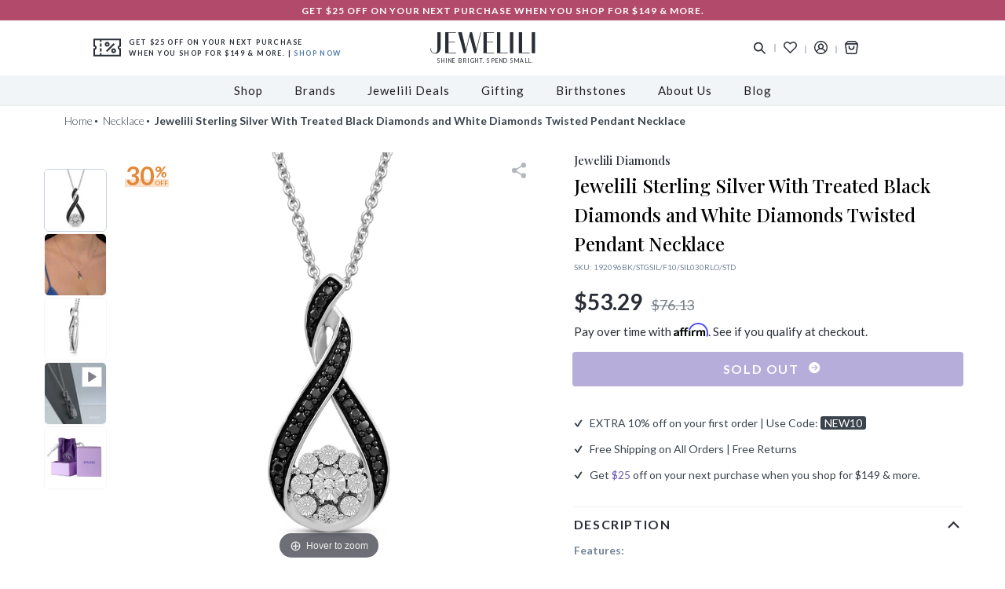

--- FILE ---
content_type: text/html; charset=utf-8
request_url: https://www.jewelili.com/products/jewelili-sterling-silver-with-treated-black-diamond-and-white-diamond-accent-twisted-pendant-necklace
body_size: 50795
content:
<!doctype html>
<html class="no-js" lang="en">
<head>
  <meta charset="utf-8">
  <meta http-equiv="X-UA-Compatible" content="IE=edge">
  <meta name="viewport" content="width=device-width, initial-scale=1">
  <meta name="theme-color" content="#3e4448"><meta name="description" content="Buy Jewelili Twisted Pendant Necklace with Treated Black Diamonds and White Diamonds in Sterling Silver online from Jewelili. Jewelili offers exciting deals, best pricing along with free delivery and easy returns."><meta name="facebook-domain-verification" content="dx3bvi9soww9xils23u88xecg8dvln" />
  <meta name="google-site-verification" content="x4u6BgDBTa1lV_5ZD9vNqRK9Y9LjVFnx_HpL85mJEX8" />
  <meta name="p:domain_verify" content="6b9fe65aac38aefd80acc7b8006976b3"/>
  <link rel="preconnect" href="https://cdn.shopify.com" crossorigin>
  <link rel="preconnect" href="https://fonts.shopifycdn.com" crossorigin>
  <link rel="preconnect" href="https://monorail-edge.shopifysvc.com">
  <link rel="preload" href="//www.jewelili.com/cdn/shop/t/86/assets/theme.min.css?v=70172599464291588501661225775" as="style">
  <link rel="preload" href="//www.jewelili.com/cdn/shop/t/86/assets/style.min.css?v=171178415392486258391661343723" as="style"><link rel="preload" href="/public/shopify/css/app-styles.css" as="style"><link rel="preload" href="//www.jewelili.com/cdn/shop/t/86/assets/lazysizes.js?v=47478459151570915581661225775" as="script">
  <link rel="preload" href="//www.jewelili.com/cdn/shop/t/86/assets/vendor.js?v=21480076936363965321661226584" as="script">
  <link rel="preload" href="//www.jewelili.com/cdn/shop/t/86/assets/theme.js?v=28763959264970224511668138265" as="script"><!-- /snippets/social-meta-tags.liquid --><link rel="canonical" href="https://www.jewelili.com/products/jewelili-sterling-silver-with-treated-black-diamond-and-white-diamond-accent-twisted-pendant-necklace"><link rel="shortcut icon" href="//www.jewelili.com/cdn/shop/files/jewelili_5664fe69-aac5-4ddb-a1d5-3b6b27efbfd4_32x32.png?v=1613616274" type="image/png"><title>Jewelili Twisted Pendant Necklace with Treated Black Diamonds and White Diamonds in Sterling Silver</title><meta property="og:site_name" content="Jewelili">
<meta property="og:url" content="https://www.jewelili.com/products/jewelili-sterling-silver-with-treated-black-diamond-and-white-diamond-accent-twisted-pendant-necklace">
<meta property="og:title" content="Jewelili Sterling Silver With Treated Black Diamonds and White Diamonds Twisted Pendant Necklace">
<meta property="og:type" content="product">
<meta property="og:description" content="Buy Jewelili Twisted Pendant Necklace with Treated Black Diamonds and White Diamonds in Sterling Silver online from Jewelili. Jewelili offers exciting deals, best pricing along with free delivery and easy returns."><meta property="og:price:amount" content="53.29">
<meta property="og:price:currency" content="USD"><meta property="og:image" content="http://www.jewelili.com/cdn/shop/products/192096BKCZPFAJ_2_copy_1200x1200.jpg?v=1755503694"><meta property="og:image" content="http://www.jewelili.com/cdn/shop/products/PF192096BK251_1200x1200.jpg?v=1755503694"><meta property="og:image" content="http://www.jewelili.com/cdn/shop/products/192096BKCZPFAJ_9_1200x1200.jpg?v=1755503694">
<meta property="og:image:secure_url" content="https://www.jewelili.com/cdn/shop/products/192096BKCZPFAJ_2_copy_1200x1200.jpg?v=1755503694"><meta property="og:image:secure_url" content="https://www.jewelili.com/cdn/shop/products/PF192096BK251_1200x1200.jpg?v=1755503694"><meta property="og:image:secure_url" content="https://www.jewelili.com/cdn/shop/products/192096BKCZPFAJ_9_1200x1200.jpg?v=1755503694">
<meta name="twitter:card" content="summary_large_image">
<meta name="twitter:title" content="Jewelili Sterling Silver With Treated Black Diamonds and White Diamonds Twisted Pendant Necklace">
<meta name="twitter:description" content="Buy Jewelili Twisted Pendant Necklace with Treated Black Diamonds and White Diamonds in Sterling Silver online from Jewelili. Jewelili offers exciting deals, best pricing along with free delivery and easy returns."><!-- google search box querry start --><!-- google search box querry end -->
<!-- Microdata --><script type="application/ld+json">
  {
    "@context": "http://schema.org",
    "@type": "Product",
"name": "Jewelili Sterling Silver With Treated Black Diamonds and White Diamonds Twisted Pendant Necklace",
"image": {
  "@type": "ImageObject",
  "url": "https://www.jewelili.com/cdn/shop/products/192096BKCZPFAJ_2_copy_1024x.jpg?v=1755503694",
  "name": "Jewelili Sterling Silver With Treated Black Diamonds and White Diamonds Twisted Pendant Necklace",
  "width": "1024",
  "height": "1024"
},"description": "Features:\n\nTwisted Pendant Necklace in Sterling Silver with Treated Black Diamond and Natural White Round Diamond Accent, 18\" Rolo Chain\nThe perfect gift for valentines day, promise, birthday, graduation, anniversary.\nYour jewelry will be shipped in a beautiful gift box along with a certificate of authenticity. Returns will be accepted within 30 days.\nAll our diamonds and gemstones are conflict-free and are compliant with the Kimberley Process.\n\nItem Condition: New","brand": "Jewelili",
"sku": "192096BK\/STGSIL\/F10\/SIL030RLO\/STD",
"category": "Necklace",
"url": "https://www.jewelili.com/products/jewelili-sterling-silver-with-treated-black-diamond-and-white-diamond-accent-twisted-pendant-necklace",
"offers": [{
  "@type": "AggregateOffer",
  "url": "https://www.jewelili.com/products/jewelili-sterling-silver-with-treated-black-diamond-and-white-diamond-accent-twisted-pendant-necklace",
  "priceCurrency": "USD",
  "lowprice": 53.29,
  "highPrice": "76.13",
  "priceValidUntil": "2027-01-21"
}]
  }
</script><script type="application/ld+json">
  {
    "@context": "http://schema.org",
    "@type": "BreadcrumbList",
"itemListElement": [
{
  "@type": "ListItem",
  "position": 1,
  "name": "Home",
  "item": "https://www.jewelili.com"
},{
  "@type": "ListItem",
  "position": 2,
  "name": "Necklace",
  "item": "https://www.jewelili.com/collections/solitaire-earrings"
},{
  "@type": "ListItem",
  "position": 3,
  "name": "Jewelili Sterling Silver With Treated Black Diamonds and White Diamonds Twisted Pendant Necklace",
  "item": "https://www.jewelili.com/collections/solitaire-earrings/products/jewelili-sterling-silver-with-treated-black-diamond-and-white-diamond-accent-twisted-pendant-necklace"
}]
  }
</script><style>
  @import url('https://fonts.googleapis.com/css2?family=Lato:wght@300;400;700&display=swap');

  @import url('https://fonts.googleapis.com/css2?family=Playfair+Display:wght@400;500;600;700&display=swap');

  .site-header__icons-wrapper.left-side .free-shipping-text .box-text p {
    font-family: Lato,sans-serif;
    font-size: 9px;
    font-weight: 700;
    line-height: 14px;
    letter-spacing: 1.4px;
    color: #292d36;
    text-transform: uppercase;
    padding-left: 10px;
  }
  .free-shipping-text svg#Capa_1 {
    width: 35px;
    height: auto;
    display: block;
    fill: #292d36;
  }
  .site-nav>li>a {
    font-family: Lato,sans-serif;
    padding: 8px 20px;
    font-size: 15px;
    color: #211e1f;
    font-weight: 400;
    display: block;
    text-align: left;
    letter-spacing: 1px;
  }
  .site-nav>li.black-friday-deal_link>a,.mobile-nav-body>.black-friday-deal_link .menu__level--one{
    font-weight: 600;
    color: #b14a6b;
  }
  /* Sale tag on nav bar start */
  .site-nav>li>a,.mobile-nav-body>li{
    position: relative;
  }
  .site-nav>li>a .icon_sale{
    position: absolute;
    top: -10px;
    left: 26px;
    text-align: center;
    font-size: 0.53em;
    text-transform: capitalize;
    font-weight: 400;
    border-radius: 3px;
    background: #b14a6b;
    padding: 2px 5px;
    color: #ffffff;
  }
  .site-nav>li>a .icon_sale:before{
    content: "";
    border: 4px solid transparent;
    position: absolute;
    right: 40%;
    bottom: -8px;
    border-top-color: #b14a6b;
  }
  .mobile-nav-body .menu-button .title{
    display:flex;
    align-items: center;
  }
  .mobile-nav-body>li .icon_sale{
    position: relative;
    top: 50%;
    right: -18px;
    text-align: center;
    font-size: 0.54em;
    text-transform: capitalize;
    font-weight: 400;
    border-radius: 3px;
    background: #b14a6b;
    padding: 1px 4px;
    color: #ffffff;
    margin: 0;
  }
  .mobile-nav-body>li .icon_sale:before{
    content: "";
    border: 8px solid transparent;
    position: absolute;
    left: -15px;
    top: 50%;
    transform: translateY(-50%);
    border-right-color: #b14a6b;
  }
  /* Sale tag on nav bar end */
</style><link rel="stylesheet" href="//www.jewelili.com/cdn/shop/t/86/assets/theme.min.css?v=70172599464291588501661225775" type="text/css">
  <link rel="stylesheet" href="//www.jewelili.com/cdn/shop/t/86/assets/style.min.css?v=171178415392486258391661343723" type="text/css"><script>
    var windowLocation = window.location.href;
    if(windowLocation.indexOf('/cart')>-1){
      window.location.href = '/';
    }
    var theme = {
      breakpoints: {
        medium: 750,
        large: 990,
        widescreen: 1400
      },
      strings: {
        addToCart: "Add to bag",
        soldOut: "Sold out",
        unavailable: "Unavailable",
        regularPrice: "Regular price",
        salePrice: "Sale price",
        sale: "Sale",
        fromLowestPrice: "from [price]",
        vendor: "Vendor",
        showMore: "Show More",
        showLess: "Show Less",
        searchFor: "Search for",
        addressError: "Error looking up that address",
        addressNoResults: "No results for that address",
        addressQueryLimit: "You have exceeded the Google API usage limit. Consider upgrading to a \u003ca href=\"https:\/\/developers.google.com\/maps\/premium\/usage-limits\"\u003ePremium Plan\u003c\/a\u003e.",
        authError: "There was a problem authenticating your Google Maps account.",
        newWindow: "Opens in a new window.",
        external: "Opens external website.",
        newWindowExternal: "Opens external website in a new window.",
        removeLabel: "Remove [product]",
        update: "Update",
        quantity: "Quantity",
        discountedTotal: "Discounted total",
        regularTotal: "Regular total",
        priceColumn: "See Price column for discount details.",
        quantityMinimumMessage: "Quantity must be 1 or more",
        cartError: "There was an error while updating your cart. Please try again.",
        removedItemMessage: "Removed \u003cspan class=\"cart__removed-product-details\"\u003e([quantity]) [link]\u003c\/span\u003e from your cart.",
        unitPrice: "Unit price",
        unitPriceSeparator: "per",
        oneCartCount: "1 item",
        otherCartCount: "[count] items",
        quantityLabel: "Quantity: [count]",
        products: "Products",
        loading: "Loading",
        number_of_results: "[result_number] of [results_count]",
        number_of_results_found: "[results_count] results found",
        one_result_found: "1 result found"
      },
      moneyFormat: "${{amount}}",
      moneyFormatWithCurrency: "${{amount}} USD",
      jeweliliAddedProductInCart:0,
      settings: {
        predictiveSearchEnabled: true,
        predictiveSearchShowPrice: false,
        predictiveSearchShowVendor: false
      }
    }
    document.documentElement.className = document.documentElement.className.replace('no-js', 'js');
  </script><script src="//www.jewelili.com/cdn/shop/t/86/assets/lazysizes.js?v=47478459151570915581661225775" async="async"></script>
  <script src="//www.jewelili.com/cdn/shop/t/86/assets/vendor.js?v=21480076936363965321661226584"></script>
  <script src="//www.jewelili.com/cdn/shop/t/86/assets/theme.js?v=28763959264970224511668138265" defer="defer"></script>
  <script>window.performance && window.performance.mark && window.performance.mark('shopify.content_for_header.start');</script><meta name="google-site-verification" content="cGKuvCoAfTkJbzoNpud5zyRuSR1HHYu22KijauWO9Gk">
<meta name="google-site-verification" content="UDvPacFmKvlTpa5KCVpb_fnaH5h5cT4yaSnQbrCqBf8">
<meta id="shopify-digital-wallet" name="shopify-digital-wallet" content="/25296207926/digital_wallets/dialog">
<meta name="shopify-checkout-api-token" content="7d1aa98881daad971b36d79055e6e467">
<link rel="alternate" type="application/json+oembed" href="https://www.jewelili.com/products/jewelili-sterling-silver-with-treated-black-diamond-and-white-diamond-accent-twisted-pendant-necklace.oembed">
<script async="async" src="/checkouts/internal/preloads.js?locale=en-US"></script>
<link rel="preconnect" href="https://shop.app" crossorigin="anonymous">
<script async="async" src="https://shop.app/checkouts/internal/preloads.js?locale=en-US&shop_id=25296207926" crossorigin="anonymous"></script>
<script id="apple-pay-shop-capabilities" type="application/json">{"shopId":25296207926,"countryCode":"US","currencyCode":"USD","merchantCapabilities":["supports3DS"],"merchantId":"gid:\/\/shopify\/Shop\/25296207926","merchantName":"Jewelili","requiredBillingContactFields":["postalAddress","email"],"requiredShippingContactFields":["postalAddress","email"],"shippingType":"shipping","supportedNetworks":["visa","masterCard","amex","discover","elo","jcb"],"total":{"type":"pending","label":"Jewelili","amount":"1.00"},"shopifyPaymentsEnabled":true,"supportsSubscriptions":true}</script>
<script id="shopify-features" type="application/json">{"accessToken":"7d1aa98881daad971b36d79055e6e467","betas":["rich-media-storefront-analytics"],"domain":"www.jewelili.com","predictiveSearch":true,"shopId":25296207926,"locale":"en"}</script>
<script>var Shopify = Shopify || {};
Shopify.shop = "disney-jewellery.myshopify.com";
Shopify.locale = "en";
Shopify.currency = {"active":"USD","rate":"1.0"};
Shopify.country = "US";
Shopify.theme = {"name":"Jewelili [ver 6.3] - Jquery Optimization","id":132196860089,"schema_name":"Debut","schema_version":"16.7.1","theme_store_id":null,"role":"main"};
Shopify.theme.handle = "null";
Shopify.theme.style = {"id":null,"handle":null};
Shopify.cdnHost = "www.jewelili.com/cdn";
Shopify.routes = Shopify.routes || {};
Shopify.routes.root = "/";</script>
<script type="module">!function(o){(o.Shopify=o.Shopify||{}).modules=!0}(window);</script>
<script>!function(o){function n(){var o=[];function n(){o.push(Array.prototype.slice.apply(arguments))}return n.q=o,n}var t=o.Shopify=o.Shopify||{};t.loadFeatures=n(),t.autoloadFeatures=n()}(window);</script>
<script>
  window.ShopifyPay = window.ShopifyPay || {};
  window.ShopifyPay.apiHost = "shop.app\/pay";
  window.ShopifyPay.redirectState = null;
</script>
<script id="shop-js-analytics" type="application/json">{"pageType":"product"}</script>
<script defer="defer" async type="module" src="//www.jewelili.com/cdn/shopifycloud/shop-js/modules/v2/client.init-shop-cart-sync_BdyHc3Nr.en.esm.js"></script>
<script defer="defer" async type="module" src="//www.jewelili.com/cdn/shopifycloud/shop-js/modules/v2/chunk.common_Daul8nwZ.esm.js"></script>
<script type="module">
  await import("//www.jewelili.com/cdn/shopifycloud/shop-js/modules/v2/client.init-shop-cart-sync_BdyHc3Nr.en.esm.js");
await import("//www.jewelili.com/cdn/shopifycloud/shop-js/modules/v2/chunk.common_Daul8nwZ.esm.js");

  window.Shopify.SignInWithShop?.initShopCartSync?.({"fedCMEnabled":true,"windoidEnabled":true});

</script>
<script>
  window.Shopify = window.Shopify || {};
  if (!window.Shopify.featureAssets) window.Shopify.featureAssets = {};
  window.Shopify.featureAssets['shop-js'] = {"shop-cart-sync":["modules/v2/client.shop-cart-sync_QYOiDySF.en.esm.js","modules/v2/chunk.common_Daul8nwZ.esm.js"],"init-fed-cm":["modules/v2/client.init-fed-cm_DchLp9rc.en.esm.js","modules/v2/chunk.common_Daul8nwZ.esm.js"],"shop-button":["modules/v2/client.shop-button_OV7bAJc5.en.esm.js","modules/v2/chunk.common_Daul8nwZ.esm.js"],"init-windoid":["modules/v2/client.init-windoid_DwxFKQ8e.en.esm.js","modules/v2/chunk.common_Daul8nwZ.esm.js"],"shop-cash-offers":["modules/v2/client.shop-cash-offers_DWtL6Bq3.en.esm.js","modules/v2/chunk.common_Daul8nwZ.esm.js","modules/v2/chunk.modal_CQq8HTM6.esm.js"],"shop-toast-manager":["modules/v2/client.shop-toast-manager_CX9r1SjA.en.esm.js","modules/v2/chunk.common_Daul8nwZ.esm.js"],"init-shop-email-lookup-coordinator":["modules/v2/client.init-shop-email-lookup-coordinator_UhKnw74l.en.esm.js","modules/v2/chunk.common_Daul8nwZ.esm.js"],"pay-button":["modules/v2/client.pay-button_DzxNnLDY.en.esm.js","modules/v2/chunk.common_Daul8nwZ.esm.js"],"avatar":["modules/v2/client.avatar_BTnouDA3.en.esm.js"],"init-shop-cart-sync":["modules/v2/client.init-shop-cart-sync_BdyHc3Nr.en.esm.js","modules/v2/chunk.common_Daul8nwZ.esm.js"],"shop-login-button":["modules/v2/client.shop-login-button_D8B466_1.en.esm.js","modules/v2/chunk.common_Daul8nwZ.esm.js","modules/v2/chunk.modal_CQq8HTM6.esm.js"],"init-customer-accounts-sign-up":["modules/v2/client.init-customer-accounts-sign-up_C8fpPm4i.en.esm.js","modules/v2/client.shop-login-button_D8B466_1.en.esm.js","modules/v2/chunk.common_Daul8nwZ.esm.js","modules/v2/chunk.modal_CQq8HTM6.esm.js"],"init-shop-for-new-customer-accounts":["modules/v2/client.init-shop-for-new-customer-accounts_CVTO0Ztu.en.esm.js","modules/v2/client.shop-login-button_D8B466_1.en.esm.js","modules/v2/chunk.common_Daul8nwZ.esm.js","modules/v2/chunk.modal_CQq8HTM6.esm.js"],"init-customer-accounts":["modules/v2/client.init-customer-accounts_dRgKMfrE.en.esm.js","modules/v2/client.shop-login-button_D8B466_1.en.esm.js","modules/v2/chunk.common_Daul8nwZ.esm.js","modules/v2/chunk.modal_CQq8HTM6.esm.js"],"shop-follow-button":["modules/v2/client.shop-follow-button_CkZpjEct.en.esm.js","modules/v2/chunk.common_Daul8nwZ.esm.js","modules/v2/chunk.modal_CQq8HTM6.esm.js"],"lead-capture":["modules/v2/client.lead-capture_BntHBhfp.en.esm.js","modules/v2/chunk.common_Daul8nwZ.esm.js","modules/v2/chunk.modal_CQq8HTM6.esm.js"],"checkout-modal":["modules/v2/client.checkout-modal_CfxcYbTm.en.esm.js","modules/v2/chunk.common_Daul8nwZ.esm.js","modules/v2/chunk.modal_CQq8HTM6.esm.js"],"shop-login":["modules/v2/client.shop-login_Da4GZ2H6.en.esm.js","modules/v2/chunk.common_Daul8nwZ.esm.js","modules/v2/chunk.modal_CQq8HTM6.esm.js"],"payment-terms":["modules/v2/client.payment-terms_MV4M3zvL.en.esm.js","modules/v2/chunk.common_Daul8nwZ.esm.js","modules/v2/chunk.modal_CQq8HTM6.esm.js"]};
</script>
<script>(function() {
  var isLoaded = false;
  function asyncLoad() {
    if (isLoaded) return;
    isLoaded = true;
    var urls = ["https:\/\/cdn1.stamped.io\/files\/widget.min.js?shop=disney-jewellery.myshopify.com","https:\/\/chimpstatic.com\/mcjs-connected\/js\/users\/be16595a23e2806aa20cfeed5\/7d6082dede36a5eff629ffdd9.js?shop=disney-jewellery.myshopify.com","https:\/\/sdks.automizely.com\/conversions\/v1\/conversions.js?app_connection_id=5d075ad2875044f98acce8bd8939d907\u0026mapped_org_id=a7302db35b356933e887ff6f49c5578c_v1\u0026shop=disney-jewellery.myshopify.com","https:\/\/cdn.nfcube.com\/825137165399716a2f5166fb786dc5e8.js?shop=disney-jewellery.myshopify.com"];
    for (var i = 0; i < urls.length; i++) {
      var s = document.createElement('script');
      s.type = 'text/javascript';
      s.async = true;
      s.src = urls[i];
      var x = document.getElementsByTagName('script')[0];
      x.parentNode.insertBefore(s, x);
    }
  };
  if(window.attachEvent) {
    window.attachEvent('onload', asyncLoad);
  } else {
    window.addEventListener('load', asyncLoad, false);
  }
})();</script>
<script id="__st">var __st={"a":25296207926,"offset":-18000,"reqid":"e43a7b29-71f3-434d-9b87-021040fde0d0-1768988979","pageurl":"www.jewelili.com\/products\/jewelili-sterling-silver-with-treated-black-diamond-and-white-diamond-accent-twisted-pendant-necklace","u":"b04183e9c70d","p":"product","rtyp":"product","rid":7038949589177};</script>
<script>window.ShopifyPaypalV4VisibilityTracking = true;</script>
<script id="captcha-bootstrap">!function(){'use strict';const t='contact',e='account',n='new_comment',o=[[t,t],['blogs',n],['comments',n],[t,'customer']],c=[[e,'customer_login'],[e,'guest_login'],[e,'recover_customer_password'],[e,'create_customer']],r=t=>t.map((([t,e])=>`form[action*='/${t}']:not([data-nocaptcha='true']) input[name='form_type'][value='${e}']`)).join(','),a=t=>()=>t?[...document.querySelectorAll(t)].map((t=>t.form)):[];function s(){const t=[...o],e=r(t);return a(e)}const i='password',u='form_key',d=['recaptcha-v3-token','g-recaptcha-response','h-captcha-response',i],f=()=>{try{return window.sessionStorage}catch{return}},m='__shopify_v',_=t=>t.elements[u];function p(t,e,n=!1){try{const o=window.sessionStorage,c=JSON.parse(o.getItem(e)),{data:r}=function(t){const{data:e,action:n}=t;return t[m]||n?{data:e,action:n}:{data:t,action:n}}(c);for(const[e,n]of Object.entries(r))t.elements[e]&&(t.elements[e].value=n);n&&o.removeItem(e)}catch(o){console.error('form repopulation failed',{error:o})}}const l='form_type',E='cptcha';function T(t){t.dataset[E]=!0}const w=window,h=w.document,L='Shopify',v='ce_forms',y='captcha';let A=!1;((t,e)=>{const n=(g='f06e6c50-85a8-45c8-87d0-21a2b65856fe',I='https://cdn.shopify.com/shopifycloud/storefront-forms-hcaptcha/ce_storefront_forms_captcha_hcaptcha.v1.5.2.iife.js',D={infoText:'Protected by hCaptcha',privacyText:'Privacy',termsText:'Terms'},(t,e,n)=>{const o=w[L][v],c=o.bindForm;if(c)return c(t,g,e,D).then(n);var r;o.q.push([[t,g,e,D],n]),r=I,A||(h.body.append(Object.assign(h.createElement('script'),{id:'captcha-provider',async:!0,src:r})),A=!0)});var g,I,D;w[L]=w[L]||{},w[L][v]=w[L][v]||{},w[L][v].q=[],w[L][y]=w[L][y]||{},w[L][y].protect=function(t,e){n(t,void 0,e),T(t)},Object.freeze(w[L][y]),function(t,e,n,w,h,L){const[v,y,A,g]=function(t,e,n){const i=e?o:[],u=t?c:[],d=[...i,...u],f=r(d),m=r(i),_=r(d.filter((([t,e])=>n.includes(e))));return[a(f),a(m),a(_),s()]}(w,h,L),I=t=>{const e=t.target;return e instanceof HTMLFormElement?e:e&&e.form},D=t=>v().includes(t);t.addEventListener('submit',(t=>{const e=I(t);if(!e)return;const n=D(e)&&!e.dataset.hcaptchaBound&&!e.dataset.recaptchaBound,o=_(e),c=g().includes(e)&&(!o||!o.value);(n||c)&&t.preventDefault(),c&&!n&&(function(t){try{if(!f())return;!function(t){const e=f();if(!e)return;const n=_(t);if(!n)return;const o=n.value;o&&e.removeItem(o)}(t);const e=Array.from(Array(32),(()=>Math.random().toString(36)[2])).join('');!function(t,e){_(t)||t.append(Object.assign(document.createElement('input'),{type:'hidden',name:u})),t.elements[u].value=e}(t,e),function(t,e){const n=f();if(!n)return;const o=[...t.querySelectorAll(`input[type='${i}']`)].map((({name:t})=>t)),c=[...d,...o],r={};for(const[a,s]of new FormData(t).entries())c.includes(a)||(r[a]=s);n.setItem(e,JSON.stringify({[m]:1,action:t.action,data:r}))}(t,e)}catch(e){console.error('failed to persist form',e)}}(e),e.submit())}));const S=(t,e)=>{t&&!t.dataset[E]&&(n(t,e.some((e=>e===t))),T(t))};for(const o of['focusin','change'])t.addEventListener(o,(t=>{const e=I(t);D(e)&&S(e,y())}));const B=e.get('form_key'),M=e.get(l),P=B&&M;t.addEventListener('DOMContentLoaded',(()=>{const t=y();if(P)for(const e of t)e.elements[l].value===M&&p(e,B);[...new Set([...A(),...v().filter((t=>'true'===t.dataset.shopifyCaptcha))])].forEach((e=>S(e,t)))}))}(h,new URLSearchParams(w.location.search),n,t,e,['guest_login'])})(!0,!0)}();</script>
<script integrity="sha256-4kQ18oKyAcykRKYeNunJcIwy7WH5gtpwJnB7kiuLZ1E=" data-source-attribution="shopify.loadfeatures" defer="defer" src="//www.jewelili.com/cdn/shopifycloud/storefront/assets/storefront/load_feature-a0a9edcb.js" crossorigin="anonymous"></script>
<script crossorigin="anonymous" defer="defer" src="//www.jewelili.com/cdn/shopifycloud/storefront/assets/shopify_pay/storefront-65b4c6d7.js?v=20250812"></script>
<script data-source-attribution="shopify.dynamic_checkout.dynamic.init">var Shopify=Shopify||{};Shopify.PaymentButton=Shopify.PaymentButton||{isStorefrontPortableWallets:!0,init:function(){window.Shopify.PaymentButton.init=function(){};var t=document.createElement("script");t.src="https://www.jewelili.com/cdn/shopifycloud/portable-wallets/latest/portable-wallets.en.js",t.type="module",document.head.appendChild(t)}};
</script>
<script data-source-attribution="shopify.dynamic_checkout.buyer_consent">
  function portableWalletsHideBuyerConsent(e){var t=document.getElementById("shopify-buyer-consent"),n=document.getElementById("shopify-subscription-policy-button");t&&n&&(t.classList.add("hidden"),t.setAttribute("aria-hidden","true"),n.removeEventListener("click",e))}function portableWalletsShowBuyerConsent(e){var t=document.getElementById("shopify-buyer-consent"),n=document.getElementById("shopify-subscription-policy-button");t&&n&&(t.classList.remove("hidden"),t.removeAttribute("aria-hidden"),n.addEventListener("click",e))}window.Shopify?.PaymentButton&&(window.Shopify.PaymentButton.hideBuyerConsent=portableWalletsHideBuyerConsent,window.Shopify.PaymentButton.showBuyerConsent=portableWalletsShowBuyerConsent);
</script>
<script data-source-attribution="shopify.dynamic_checkout.cart.bootstrap">document.addEventListener("DOMContentLoaded",(function(){function t(){return document.querySelector("shopify-accelerated-checkout-cart, shopify-accelerated-checkout")}if(t())Shopify.PaymentButton.init();else{new MutationObserver((function(e,n){t()&&(Shopify.PaymentButton.init(),n.disconnect())})).observe(document.body,{childList:!0,subtree:!0})}}));
</script>
<link id="shopify-accelerated-checkout-styles" rel="stylesheet" media="screen" href="https://www.jewelili.com/cdn/shopifycloud/portable-wallets/latest/accelerated-checkout-backwards-compat.css" crossorigin="anonymous">
<style id="shopify-accelerated-checkout-cart">
        #shopify-buyer-consent {
  margin-top: 1em;
  display: inline-block;
  width: 100%;
}

#shopify-buyer-consent.hidden {
  display: none;
}

#shopify-subscription-policy-button {
  background: none;
  border: none;
  padding: 0;
  text-decoration: underline;
  font-size: inherit;
  cursor: pointer;
}

#shopify-subscription-policy-button::before {
  box-shadow: none;
}

      </style>

<script>window.performance && window.performance.mark && window.performance.mark('shopify.content_for_header.end');</script>
<link type="text/css" rel="stylesheet" href="//www.jewelili.com/cdn/shop/t/86/assets/magiczoomplus.css?v=159923382765237672121661225775"/>
  <script type="text/javascript" src="//www.jewelili.com/cdn/shop/t/86/assets/magiczoomplus.js?v=68891112458737657621661225775"></script><!-- RYVIU APP :: Settings global -->	
  <script>var ryviu_global_settings = {"design_settings":{"client_theme":"default","date":"timeago","colection":true,"no_review":true,"reviews_per_page":"10","sort":"late","verify_reply":true,"verify_review":true,"defaultDate":"timeago","showing":30,"timeAgo":true,"no_number":false,"defautDate":"timeago"},"form":{"colorTitle":"#696969","colorInput":"#464646","colorNotice":"#dd2c00","colorStarForm":"#ececec","starActivecolor":"#fdbc00","colorSubmit":"#ffffff","backgroundSubmit":"#00aeef","showtitleForm":true,"showTitle":true,"autoPublish":true,"loadAfterContentLoaded":true,"titleName":"Your Name","placeholderName":"John Smith","titleForm":"Rate Us","titleSuccess":"Thank you! Your review is submited.","noticeName":"Your name is required field","titleEmail":"Your Email","placeholderEmail":"example@yourdomain.com","noticeEmail":"Your email is required and valid email","titleSubject":"Review Title","placeholderSubject":"Look great","noticeSubject":"Title is required field","titleMessenger":"Review Content","noticeMessenger":"Your review is required field","placeholderMessenger":"Write something","titleSubmit":"Submit Your Review"},"import_settings":{"disable_empty_reviews":true,"disable_less_reviews":3,"inCountries":[],"nameAuto":true,"number_export":20,"only_images":false,"remove_text":"","translate":true,"formatName":"random"},"mail_settings":{"enableOrderHook":false,"autoSendRequest":false,"requestReviewTemplate":"default","questionTemplate":"default","replyTemplate":"default","newReviewNotice":false,"notiToCustomer":false,"notiToAdmin":false,"email_from_name":"Ryviu"},"questions":{"answer_form":"Your answers","answer_text":"Answer question","ask_community_text":"Ask the community","by_text":"Author","community_text":"Ask the community here","des_form":"Ask a question to the community here","email_form":"Your E-Mail Adresse","helpful_text":"Most helpful","input_text":"Have a question? Search for answers","name_form":"Your Name","newest_text":"Latest New","notice_form":"Complete before submitting","of_text":"of","on_text":"on","placeholder_answer_form":"Answer is a required field!","placeholder_question_form":"Question is a required field!","question_answer_form":"Question","question_form":"Your question","questions_text":"questions","showing_text":"Show","submit_answer_form":"Send a reply","submit_form":"Send a question","titleCustomer":"","title_answer_form":"Answer question","title_form":"No answer found?","write_question_text":"Ask a question"},"review_widget":{"star":1,"hidedate":false,"noreview":true,"showspam":true,"style":"style2","order_by":"late","starStyle":"style1","starActiveStyle":"style1","starcolor":"#e6e6e6","dateSelect":"dateDefaut","title":true,"noavatar":false,"nostars":false,"customDate":"dd\/MM\/yy","starActivecolor":"#fdbc00","colorTitle":"#6c8187","colorAvatar":"#f8f8f8","colorWrite":"#ffffff","backgroundWrite":"#ffb102","colorVerified":"#05d92d","nowrite":false,"disablePurchase":false,"disableWidget":false,"disableReply":false,"disableHelpul":false,"nolastname":false,"hideFlag":false,"payment_type":"Monthly","reviewText":"review","outofText":"out of","starsText":"stars","helpulText":"Is this helpful?","ryplyText":"Comment","latestText":"Latest","oldestText":"Oldest","tstar5":"Excellent","tstar4":"Very Good","tstar3":"Average","tstar2":"Poor","tstar1":"Terrible","showingText":"Showing","ofText":"of","reviewsText":"reviews","noReviews":"No reviews","firstReview":"Write a first review now","showText":"Show:","sortbyText":"Sort by:","titleWrite":"Write a review","textVerified":"Verified Purchase","titleCustomer":"Customer Reviews","backgroundRyviu":"transparent","paddingTop":"0","paddingLeft":"0","paddingRight":"0","paddingBottom":"0","borderWidth":"0","borderStyle":"solid","borderColor":"#ffffff","show_title_customer":false,"filter_reviews":"all","filter_reviews_local":"US","random_from":0,"random_to":20,"starHeight":13}};</script>
  <!-- RYVIU APP -->  
  <!-- Affirm -->
  <script>
    _affirm_config = {
      public_api_key:  "TZTFKP6FBT5TV9W3",
      script:          "https://cdn1.affirm.com/js/v2/affirm.js"
    };
    (function(l,g,m,e,a,f,b){var d,c=l[m]||{},h=document.createElement(f),n=document.getElementsByTagName(f)[0],k=function(a,b,c){return function(){a[b]._.push([c,arguments])}};c[e]=k(c,e,"set");d=c[e];c[a]={};c[a]._=[];d._=[];c[a][b]=k(c,a,b);a=0;for(b="set add save post open empty reset on off trigger ready setProduct".split(" ");a<b.length;a++)d[b[a]]=k(c,e,b[a]);a=0;for(b=["get","token","url","items"];a<b.length;a++)d[b[a]]=function(){};h.async=!0;h.src=g[f];n.parentNode.insertBefore(h,n);delete g[f];d(g);l[m]=c})(window,_affirm_config,"affirm","checkout","ui","script","ready");
    // Use your live public API Key and https://cdn1.affirm.com/js/v2/affirm.js script to point to Affirm production environment.
  </script>
  <!-- End Affirm -->
  <!-- Beginning of Buy With Prime Widget -->
  <script async fetchpriority='high' src='https://code.buywithprime.amazon.com/bwp.js'></script>
  <!-- End of Buy With Prime Widget -->
<script type="text/javascript">
    (function(c,l,a,r,i,t,y){
        c[a]=c[a]||function(){(c[a].q=c[a].q||[]).push(arguments)};
        t=l.createElement(r);t.async=1;t.src="https://www.clarity.ms/tag/"+i;
        y=l.getElementsByTagName(r)[0];y.parentNode.insertBefore(t,y);
    })(window, document, "clarity", "script", "pc5k0uxv09");
</script>
<link href="https://monorail-edge.shopifysvc.com" rel="dns-prefetch">
<script>(function(){if ("sendBeacon" in navigator && "performance" in window) {try {var session_token_from_headers = performance.getEntriesByType('navigation')[0].serverTiming.find(x => x.name == '_s').description;} catch {var session_token_from_headers = undefined;}var session_cookie_matches = document.cookie.match(/_shopify_s=([^;]*)/);var session_token_from_cookie = session_cookie_matches && session_cookie_matches.length === 2 ? session_cookie_matches[1] : "";var session_token = session_token_from_headers || session_token_from_cookie || "";function handle_abandonment_event(e) {var entries = performance.getEntries().filter(function(entry) {return /monorail-edge.shopifysvc.com/.test(entry.name);});if (!window.abandonment_tracked && entries.length === 0) {window.abandonment_tracked = true;var currentMs = Date.now();var navigation_start = performance.timing.navigationStart;var payload = {shop_id: 25296207926,url: window.location.href,navigation_start,duration: currentMs - navigation_start,session_token,page_type: "product"};window.navigator.sendBeacon("https://monorail-edge.shopifysvc.com/v1/produce", JSON.stringify({schema_id: "online_store_buyer_site_abandonment/1.1",payload: payload,metadata: {event_created_at_ms: currentMs,event_sent_at_ms: currentMs}}));}}window.addEventListener('pagehide', handle_abandonment_event);}}());</script>
<script id="web-pixels-manager-setup">(function e(e,d,r,n,o){if(void 0===o&&(o={}),!Boolean(null===(a=null===(i=window.Shopify)||void 0===i?void 0:i.analytics)||void 0===a?void 0:a.replayQueue)){var i,a;window.Shopify=window.Shopify||{};var t=window.Shopify;t.analytics=t.analytics||{};var s=t.analytics;s.replayQueue=[],s.publish=function(e,d,r){return s.replayQueue.push([e,d,r]),!0};try{self.performance.mark("wpm:start")}catch(e){}var l=function(){var e={modern:/Edge?\/(1{2}[4-9]|1[2-9]\d|[2-9]\d{2}|\d{4,})\.\d+(\.\d+|)|Firefox\/(1{2}[4-9]|1[2-9]\d|[2-9]\d{2}|\d{4,})\.\d+(\.\d+|)|Chrom(ium|e)\/(9{2}|\d{3,})\.\d+(\.\d+|)|(Maci|X1{2}).+ Version\/(15\.\d+|(1[6-9]|[2-9]\d|\d{3,})\.\d+)([,.]\d+|)( \(\w+\)|)( Mobile\/\w+|) Safari\/|Chrome.+OPR\/(9{2}|\d{3,})\.\d+\.\d+|(CPU[ +]OS|iPhone[ +]OS|CPU[ +]iPhone|CPU IPhone OS|CPU iPad OS)[ +]+(15[._]\d+|(1[6-9]|[2-9]\d|\d{3,})[._]\d+)([._]\d+|)|Android:?[ /-](13[3-9]|1[4-9]\d|[2-9]\d{2}|\d{4,})(\.\d+|)(\.\d+|)|Android.+Firefox\/(13[5-9]|1[4-9]\d|[2-9]\d{2}|\d{4,})\.\d+(\.\d+|)|Android.+Chrom(ium|e)\/(13[3-9]|1[4-9]\d|[2-9]\d{2}|\d{4,})\.\d+(\.\d+|)|SamsungBrowser\/([2-9]\d|\d{3,})\.\d+/,legacy:/Edge?\/(1[6-9]|[2-9]\d|\d{3,})\.\d+(\.\d+|)|Firefox\/(5[4-9]|[6-9]\d|\d{3,})\.\d+(\.\d+|)|Chrom(ium|e)\/(5[1-9]|[6-9]\d|\d{3,})\.\d+(\.\d+|)([\d.]+$|.*Safari\/(?![\d.]+ Edge\/[\d.]+$))|(Maci|X1{2}).+ Version\/(10\.\d+|(1[1-9]|[2-9]\d|\d{3,})\.\d+)([,.]\d+|)( \(\w+\)|)( Mobile\/\w+|) Safari\/|Chrome.+OPR\/(3[89]|[4-9]\d|\d{3,})\.\d+\.\d+|(CPU[ +]OS|iPhone[ +]OS|CPU[ +]iPhone|CPU IPhone OS|CPU iPad OS)[ +]+(10[._]\d+|(1[1-9]|[2-9]\d|\d{3,})[._]\d+)([._]\d+|)|Android:?[ /-](13[3-9]|1[4-9]\d|[2-9]\d{2}|\d{4,})(\.\d+|)(\.\d+|)|Mobile Safari.+OPR\/([89]\d|\d{3,})\.\d+\.\d+|Android.+Firefox\/(13[5-9]|1[4-9]\d|[2-9]\d{2}|\d{4,})\.\d+(\.\d+|)|Android.+Chrom(ium|e)\/(13[3-9]|1[4-9]\d|[2-9]\d{2}|\d{4,})\.\d+(\.\d+|)|Android.+(UC? ?Browser|UCWEB|U3)[ /]?(15\.([5-9]|\d{2,})|(1[6-9]|[2-9]\d|\d{3,})\.\d+)\.\d+|SamsungBrowser\/(5\.\d+|([6-9]|\d{2,})\.\d+)|Android.+MQ{2}Browser\/(14(\.(9|\d{2,})|)|(1[5-9]|[2-9]\d|\d{3,})(\.\d+|))(\.\d+|)|K[Aa][Ii]OS\/(3\.\d+|([4-9]|\d{2,})\.\d+)(\.\d+|)/},d=e.modern,r=e.legacy,n=navigator.userAgent;return n.match(d)?"modern":n.match(r)?"legacy":"unknown"}(),u="modern"===l?"modern":"legacy",c=(null!=n?n:{modern:"",legacy:""})[u],f=function(e){return[e.baseUrl,"/wpm","/b",e.hashVersion,"modern"===e.buildTarget?"m":"l",".js"].join("")}({baseUrl:d,hashVersion:r,buildTarget:u}),m=function(e){var d=e.version,r=e.bundleTarget,n=e.surface,o=e.pageUrl,i=e.monorailEndpoint;return{emit:function(e){var a=e.status,t=e.errorMsg,s=(new Date).getTime(),l=JSON.stringify({metadata:{event_sent_at_ms:s},events:[{schema_id:"web_pixels_manager_load/3.1",payload:{version:d,bundle_target:r,page_url:o,status:a,surface:n,error_msg:t},metadata:{event_created_at_ms:s}}]});if(!i)return console&&console.warn&&console.warn("[Web Pixels Manager] No Monorail endpoint provided, skipping logging."),!1;try{return self.navigator.sendBeacon.bind(self.navigator)(i,l)}catch(e){}var u=new XMLHttpRequest;try{return u.open("POST",i,!0),u.setRequestHeader("Content-Type","text/plain"),u.send(l),!0}catch(e){return console&&console.warn&&console.warn("[Web Pixels Manager] Got an unhandled error while logging to Monorail."),!1}}}}({version:r,bundleTarget:l,surface:e.surface,pageUrl:self.location.href,monorailEndpoint:e.monorailEndpoint});try{o.browserTarget=l,function(e){var d=e.src,r=e.async,n=void 0===r||r,o=e.onload,i=e.onerror,a=e.sri,t=e.scriptDataAttributes,s=void 0===t?{}:t,l=document.createElement("script"),u=document.querySelector("head"),c=document.querySelector("body");if(l.async=n,l.src=d,a&&(l.integrity=a,l.crossOrigin="anonymous"),s)for(var f in s)if(Object.prototype.hasOwnProperty.call(s,f))try{l.dataset[f]=s[f]}catch(e){}if(o&&l.addEventListener("load",o),i&&l.addEventListener("error",i),u)u.appendChild(l);else{if(!c)throw new Error("Did not find a head or body element to append the script");c.appendChild(l)}}({src:f,async:!0,onload:function(){if(!function(){var e,d;return Boolean(null===(d=null===(e=window.Shopify)||void 0===e?void 0:e.analytics)||void 0===d?void 0:d.initialized)}()){var d=window.webPixelsManager.init(e)||void 0;if(d){var r=window.Shopify.analytics;r.replayQueue.forEach((function(e){var r=e[0],n=e[1],o=e[2];d.publishCustomEvent(r,n,o)})),r.replayQueue=[],r.publish=d.publishCustomEvent,r.visitor=d.visitor,r.initialized=!0}}},onerror:function(){return m.emit({status:"failed",errorMsg:"".concat(f," has failed to load")})},sri:function(e){var d=/^sha384-[A-Za-z0-9+/=]+$/;return"string"==typeof e&&d.test(e)}(c)?c:"",scriptDataAttributes:o}),m.emit({status:"loading"})}catch(e){m.emit({status:"failed",errorMsg:(null==e?void 0:e.message)||"Unknown error"})}}})({shopId: 25296207926,storefrontBaseUrl: "https://www.jewelili.com",extensionsBaseUrl: "https://extensions.shopifycdn.com/cdn/shopifycloud/web-pixels-manager",monorailEndpoint: "https://monorail-edge.shopifysvc.com/unstable/produce_batch",surface: "storefront-renderer",enabledBetaFlags: ["2dca8a86"],webPixelsConfigList: [{"id":"812023993","configuration":"{\"hashed_organization_id\":\"a7302db35b356933e887ff6f49c5578c_v1\",\"app_key\":\"disney-jewellery\",\"allow_collect_personal_data\":\"true\"}","eventPayloadVersion":"v1","runtimeContext":"STRICT","scriptVersion":"6f6660f15c595d517f203f6e1abcb171","type":"APP","apiClientId":2814809,"privacyPurposes":["ANALYTICS","MARKETING","SALE_OF_DATA"],"dataSharingAdjustments":{"protectedCustomerApprovalScopes":["read_customer_address","read_customer_email","read_customer_name","read_customer_personal_data","read_customer_phone"]}},{"id":"506233017","configuration":"{\"myshopifyDomain\":\"disney-jewellery.myshopify.com\"}","eventPayloadVersion":"v1","runtimeContext":"STRICT","scriptVersion":"23b97d18e2aa74363140dc29c9284e87","type":"APP","apiClientId":2775569,"privacyPurposes":["ANALYTICS","MARKETING","SALE_OF_DATA"],"dataSharingAdjustments":{"protectedCustomerApprovalScopes":["read_customer_address","read_customer_email","read_customer_name","read_customer_phone","read_customer_personal_data"]}},{"id":"186941625","configuration":"{\"pixel_id\":\"317307816249105\",\"pixel_type\":\"facebook_pixel\",\"metaapp_system_user_token\":\"-\"}","eventPayloadVersion":"v1","runtimeContext":"OPEN","scriptVersion":"ca16bc87fe92b6042fbaa3acc2fbdaa6","type":"APP","apiClientId":2329312,"privacyPurposes":["ANALYTICS","MARKETING","SALE_OF_DATA"],"dataSharingAdjustments":{"protectedCustomerApprovalScopes":["read_customer_address","read_customer_email","read_customer_name","read_customer_personal_data","read_customer_phone"]}},{"id":"44794041","configuration":"{\"tagID\":\"2614333432009\"}","eventPayloadVersion":"v1","runtimeContext":"STRICT","scriptVersion":"18031546ee651571ed29edbe71a3550b","type":"APP","apiClientId":3009811,"privacyPurposes":["ANALYTICS","MARKETING","SALE_OF_DATA"],"dataSharingAdjustments":{"protectedCustomerApprovalScopes":["read_customer_address","read_customer_email","read_customer_name","read_customer_personal_data","read_customer_phone"]}},{"id":"shopify-app-pixel","configuration":"{}","eventPayloadVersion":"v1","runtimeContext":"STRICT","scriptVersion":"0450","apiClientId":"shopify-pixel","type":"APP","privacyPurposes":["ANALYTICS","MARKETING"]},{"id":"shopify-custom-pixel","eventPayloadVersion":"v1","runtimeContext":"LAX","scriptVersion":"0450","apiClientId":"shopify-pixel","type":"CUSTOM","privacyPurposes":["ANALYTICS","MARKETING"]}],isMerchantRequest: false,initData: {"shop":{"name":"Jewelili","paymentSettings":{"currencyCode":"USD"},"myshopifyDomain":"disney-jewellery.myshopify.com","countryCode":"US","storefrontUrl":"https:\/\/www.jewelili.com"},"customer":null,"cart":null,"checkout":null,"productVariants":[{"price":{"amount":53.29,"currencyCode":"USD"},"product":{"title":"Jewelili Sterling Silver With Treated Black Diamonds and White Diamonds Twisted Pendant Necklace","vendor":"Jewelili Diamonds","id":"7038949589177","untranslatedTitle":"Jewelili Sterling Silver With Treated Black Diamonds and White Diamonds Twisted Pendant Necklace","url":"\/products\/jewelili-sterling-silver-with-treated-black-diamond-and-white-diamond-accent-twisted-pendant-necklace","type":"Necklace"},"id":"41286258262201","image":{"src":"\/\/www.jewelili.com\/cdn\/shop\/products\/192096BKCZPFAJ_2_copy.jpg?v=1755503694"},"sku":"192096BK\/STGSIL\/F10\/SIL030RLO\/STD","title":"Default Title","untranslatedTitle":"Default Title"}],"purchasingCompany":null},},"https://www.jewelili.com/cdn","fcfee988w5aeb613cpc8e4bc33m6693e112",{"modern":"","legacy":""},{"shopId":"25296207926","storefrontBaseUrl":"https:\/\/www.jewelili.com","extensionBaseUrl":"https:\/\/extensions.shopifycdn.com\/cdn\/shopifycloud\/web-pixels-manager","surface":"storefront-renderer","enabledBetaFlags":"[\"2dca8a86\"]","isMerchantRequest":"false","hashVersion":"fcfee988w5aeb613cpc8e4bc33m6693e112","publish":"custom","events":"[[\"page_viewed\",{}],[\"product_viewed\",{\"productVariant\":{\"price\":{\"amount\":53.29,\"currencyCode\":\"USD\"},\"product\":{\"title\":\"Jewelili Sterling Silver With Treated Black Diamonds and White Diamonds Twisted Pendant Necklace\",\"vendor\":\"Jewelili Diamonds\",\"id\":\"7038949589177\",\"untranslatedTitle\":\"Jewelili Sterling Silver With Treated Black Diamonds and White Diamonds Twisted Pendant Necklace\",\"url\":\"\/products\/jewelili-sterling-silver-with-treated-black-diamond-and-white-diamond-accent-twisted-pendant-necklace\",\"type\":\"Necklace\"},\"id\":\"41286258262201\",\"image\":{\"src\":\"\/\/www.jewelili.com\/cdn\/shop\/products\/192096BKCZPFAJ_2_copy.jpg?v=1755503694\"},\"sku\":\"192096BK\/STGSIL\/F10\/SIL030RLO\/STD\",\"title\":\"Default Title\",\"untranslatedTitle\":\"Default Title\"}}]]"});</script><script>
  window.ShopifyAnalytics = window.ShopifyAnalytics || {};
  window.ShopifyAnalytics.meta = window.ShopifyAnalytics.meta || {};
  window.ShopifyAnalytics.meta.currency = 'USD';
  var meta = {"product":{"id":7038949589177,"gid":"gid:\/\/shopify\/Product\/7038949589177","vendor":"Jewelili Diamonds","type":"Necklace","handle":"jewelili-sterling-silver-with-treated-black-diamond-and-white-diamond-accent-twisted-pendant-necklace","variants":[{"id":41286258262201,"price":5329,"name":"Jewelili Sterling Silver With Treated Black Diamonds and White Diamonds Twisted Pendant Necklace","public_title":null,"sku":"192096BK\/STGSIL\/F10\/SIL030RLO\/STD"}],"remote":false},"page":{"pageType":"product","resourceType":"product","resourceId":7038949589177,"requestId":"e43a7b29-71f3-434d-9b87-021040fde0d0-1768988979"}};
  for (var attr in meta) {
    window.ShopifyAnalytics.meta[attr] = meta[attr];
  }
</script>
<script class="analytics">
  (function () {
    var customDocumentWrite = function(content) {
      var jquery = null;

      if (window.jQuery) {
        jquery = window.jQuery;
      } else if (window.Checkout && window.Checkout.$) {
        jquery = window.Checkout.$;
      }

      if (jquery) {
        jquery('body').append(content);
      }
    };

    var hasLoggedConversion = function(token) {
      if (token) {
        return document.cookie.indexOf('loggedConversion=' + token) !== -1;
      }
      return false;
    }

    var setCookieIfConversion = function(token) {
      if (token) {
        var twoMonthsFromNow = new Date(Date.now());
        twoMonthsFromNow.setMonth(twoMonthsFromNow.getMonth() + 2);

        document.cookie = 'loggedConversion=' + token + '; expires=' + twoMonthsFromNow;
      }
    }

    var trekkie = window.ShopifyAnalytics.lib = window.trekkie = window.trekkie || [];
    if (trekkie.integrations) {
      return;
    }
    trekkie.methods = [
      'identify',
      'page',
      'ready',
      'track',
      'trackForm',
      'trackLink'
    ];
    trekkie.factory = function(method) {
      return function() {
        var args = Array.prototype.slice.call(arguments);
        args.unshift(method);
        trekkie.push(args);
        return trekkie;
      };
    };
    for (var i = 0; i < trekkie.methods.length; i++) {
      var key = trekkie.methods[i];
      trekkie[key] = trekkie.factory(key);
    }
    trekkie.load = function(config) {
      trekkie.config = config || {};
      trekkie.config.initialDocumentCookie = document.cookie;
      var first = document.getElementsByTagName('script')[0];
      var script = document.createElement('script');
      script.type = 'text/javascript';
      script.onerror = function(e) {
        var scriptFallback = document.createElement('script');
        scriptFallback.type = 'text/javascript';
        scriptFallback.onerror = function(error) {
                var Monorail = {
      produce: function produce(monorailDomain, schemaId, payload) {
        var currentMs = new Date().getTime();
        var event = {
          schema_id: schemaId,
          payload: payload,
          metadata: {
            event_created_at_ms: currentMs,
            event_sent_at_ms: currentMs
          }
        };
        return Monorail.sendRequest("https://" + monorailDomain + "/v1/produce", JSON.stringify(event));
      },
      sendRequest: function sendRequest(endpointUrl, payload) {
        // Try the sendBeacon API
        if (window && window.navigator && typeof window.navigator.sendBeacon === 'function' && typeof window.Blob === 'function' && !Monorail.isIos12()) {
          var blobData = new window.Blob([payload], {
            type: 'text/plain'
          });

          if (window.navigator.sendBeacon(endpointUrl, blobData)) {
            return true;
          } // sendBeacon was not successful

        } // XHR beacon

        var xhr = new XMLHttpRequest();

        try {
          xhr.open('POST', endpointUrl);
          xhr.setRequestHeader('Content-Type', 'text/plain');
          xhr.send(payload);
        } catch (e) {
          console.log(e);
        }

        return false;
      },
      isIos12: function isIos12() {
        return window.navigator.userAgent.lastIndexOf('iPhone; CPU iPhone OS 12_') !== -1 || window.navigator.userAgent.lastIndexOf('iPad; CPU OS 12_') !== -1;
      }
    };
    Monorail.produce('monorail-edge.shopifysvc.com',
      'trekkie_storefront_load_errors/1.1',
      {shop_id: 25296207926,
      theme_id: 132196860089,
      app_name: "storefront",
      context_url: window.location.href,
      source_url: "//www.jewelili.com/cdn/s/trekkie.storefront.cd680fe47e6c39ca5d5df5f0a32d569bc48c0f27.min.js"});

        };
        scriptFallback.async = true;
        scriptFallback.src = '//www.jewelili.com/cdn/s/trekkie.storefront.cd680fe47e6c39ca5d5df5f0a32d569bc48c0f27.min.js';
        first.parentNode.insertBefore(scriptFallback, first);
      };
      script.async = true;
      script.src = '//www.jewelili.com/cdn/s/trekkie.storefront.cd680fe47e6c39ca5d5df5f0a32d569bc48c0f27.min.js';
      first.parentNode.insertBefore(script, first);
    };
    trekkie.load(
      {"Trekkie":{"appName":"storefront","development":false,"defaultAttributes":{"shopId":25296207926,"isMerchantRequest":null,"themeId":132196860089,"themeCityHash":"56566248195064844","contentLanguage":"en","currency":"USD"},"isServerSideCookieWritingEnabled":true,"monorailRegion":"shop_domain","enabledBetaFlags":["65f19447"]},"Session Attribution":{},"S2S":{"facebookCapiEnabled":true,"source":"trekkie-storefront-renderer","apiClientId":580111}}
    );

    var loaded = false;
    trekkie.ready(function() {
      if (loaded) return;
      loaded = true;

      window.ShopifyAnalytics.lib = window.trekkie;

      var originalDocumentWrite = document.write;
      document.write = customDocumentWrite;
      try { window.ShopifyAnalytics.merchantGoogleAnalytics.call(this); } catch(error) {};
      document.write = originalDocumentWrite;

      window.ShopifyAnalytics.lib.page(null,{"pageType":"product","resourceType":"product","resourceId":7038949589177,"requestId":"e43a7b29-71f3-434d-9b87-021040fde0d0-1768988979","shopifyEmitted":true});

      var match = window.location.pathname.match(/checkouts\/(.+)\/(thank_you|post_purchase)/)
      var token = match? match[1]: undefined;
      if (!hasLoggedConversion(token)) {
        setCookieIfConversion(token);
        window.ShopifyAnalytics.lib.track("Viewed Product",{"currency":"USD","variantId":41286258262201,"productId":7038949589177,"productGid":"gid:\/\/shopify\/Product\/7038949589177","name":"Jewelili Sterling Silver With Treated Black Diamonds and White Diamonds Twisted Pendant Necklace","price":"53.29","sku":"192096BK\/STGSIL\/F10\/SIL030RLO\/STD","brand":"Jewelili Diamonds","variant":null,"category":"Necklace","nonInteraction":true,"remote":false},undefined,undefined,{"shopifyEmitted":true});
      window.ShopifyAnalytics.lib.track("monorail:\/\/trekkie_storefront_viewed_product\/1.1",{"currency":"USD","variantId":41286258262201,"productId":7038949589177,"productGid":"gid:\/\/shopify\/Product\/7038949589177","name":"Jewelili Sterling Silver With Treated Black Diamonds and White Diamonds Twisted Pendant Necklace","price":"53.29","sku":"192096BK\/STGSIL\/F10\/SIL030RLO\/STD","brand":"Jewelili Diamonds","variant":null,"category":"Necklace","nonInteraction":true,"remote":false,"referer":"https:\/\/www.jewelili.com\/products\/jewelili-sterling-silver-with-treated-black-diamond-and-white-diamond-accent-twisted-pendant-necklace"});
      }
    });


        var eventsListenerScript = document.createElement('script');
        eventsListenerScript.async = true;
        eventsListenerScript.src = "//www.jewelili.com/cdn/shopifycloud/storefront/assets/shop_events_listener-3da45d37.js";
        document.getElementsByTagName('head')[0].appendChild(eventsListenerScript);

})();</script>
  <script>
  if (!window.ga || (window.ga && typeof window.ga !== 'function')) {
    window.ga = function ga() {
      (window.ga.q = window.ga.q || []).push(arguments);
      if (window.Shopify && window.Shopify.analytics && typeof window.Shopify.analytics.publish === 'function') {
        window.Shopify.analytics.publish("ga_stub_called", {}, {sendTo: "google_osp_migration"});
      }
      console.error("Shopify's Google Analytics stub called with:", Array.from(arguments), "\nSee https://help.shopify.com/manual/promoting-marketing/pixels/pixel-migration#google for more information.");
    };
    if (window.Shopify && window.Shopify.analytics && typeof window.Shopify.analytics.publish === 'function') {
      window.Shopify.analytics.publish("ga_stub_initialized", {}, {sendTo: "google_osp_migration"});
    }
  }
</script>
<script
  defer
  src="https://www.jewelili.com/cdn/shopifycloud/perf-kit/shopify-perf-kit-3.0.4.min.js"
  data-application="storefront-renderer"
  data-shop-id="25296207926"
  data-render-region="gcp-us-central1"
  data-page-type="product"
  data-theme-instance-id="132196860089"
  data-theme-name="Debut"
  data-theme-version="16.7.1"
  data-monorail-region="shop_domain"
  data-resource-timing-sampling-rate="10"
  data-shs="true"
  data-shs-beacon="true"
  data-shs-export-with-fetch="true"
  data-shs-logs-sample-rate="1"
  data-shs-beacon-endpoint="https://www.jewelili.com/api/collect"
></script>
</head>
<body class="template-product template_product" ng-app="ReviewsImportify" ng-controller="RIController">  
  <a class="in-page-link visually-hidden skip-link" href="#MainContent">Skip to content</a>
  <div class="mm-ajaxcart-overlay"></div>
  <div class="mm-ajaxcart-content ">
    <div class="mm-ajaxcart"><div class="cart-popup" data-cart-popup tabindex="-1">
  <div class="cart-popup__header">
    <div class="header-wrapper">
      <h2 id="CartPopupHeading" class="cart-popup__heading">Shopping Cart (<span>0</span>item)</h2>
      <button class="cart-popup__close mm-ajaxcart-close" aria-label="Close"><svg width="25" height="25" viewBox="0 0 34 34" fill="none" xmlns="http://www.w3.org/2000/svg"> <path d="M25.5 8.5L8.5 25.5" stroke="#2B2E34" stroke-linejoin="round"/> <path d="M8.5 8.5L25.5 25.5" stroke="#2B2E34" stroke-linejoin="round"/> </svg></button>
      <div class="ajax-loader hide"><svg aria-hidden="true" focusable="false" role="presentation" class="icon icon-spinner" viewBox="0 0 20 20" style="width: 60px;height: 60px;"><path d="M7.229 1.173a9.25 9.25 0 1 0 11.655 11.412 1.25 1.25 0 1 0-2.4-.698 6.75 6.75 0 1 1-8.506-8.329 1.25 1.25 0 1 0-.75-2.385z" fill="#919EAB"></path></svg></div>
    </div>
  </div>
  <div class="cart-popup-item-wrapper has-items" style="display:none"></div>
  <div class="no-items" ><p>Your cart is currently empty</p></div>
  <div class="cart__footer has-items" style="display:none">    
    <!-- $25 coupon text start --><div class="free-gift-text"><p>Shop for $149.00 more and get a $25 coupon for your next purchase. <a href="/collections/all">Continue Shopping</a></p></div><!-- $25 coupon text end -->    
    <div class="summary"><span class="label">total</span><span class="price">$0.00</span></div>
    <!-- added for free product functionality -->
    <div id="free-gift-product200" class="hide">0</div>
    <!-- added for free product functionality -->
    <div class="checkout-button">
      <a href="/checkout" data-submit class="cart-popup__cta-link btn"><span>Complete Purchase</span><span class="hide" data-loader><svg aria-hidden="true" focusable="false" role="presentation" class="icon icon-spinner" viewBox="0 0 20 20"><path d="M7.229 1.173a9.25 9.25 0 1 0 11.655 11.412 1.25 1.25 0 1 0-2.4-.698 6.75 6.75 0 1 1-8.506-8.329 1.25 1.25 0 1 0-.75-2.385z" fill="#919EAB"/></svg></span></a>
    </div>
  </div>
</div></div>
  </div><div id="shopify-section-announcement-bar" class="shopify-section"><div class="announcement-bar" role="region" aria-label="Announcement">
  <div class="page-width">
    <div class="announcement-text-wrapper"><div class="announcement-text"><a href="/collections/all" class="announcement-bar__link"><p>Get $25 off on your next purchase when you shop for $149 & more.</p></a></div><div class="announcement-text"><a href="/collections/all" class="announcement-bar__link"><p>Take 10% off on your First Order | Code : NEW10</p></a></div><div class="announcement-text"><a href="/collections/all" class="announcement-bar__link"><p>Free Shipping on All Orders | Free Returns</p></a></div></div>
  </div>
</div></div><div id="shopify-section-header" class="shopify-section"><div id="SearchDrawer" class="search-bar drawer drawer--top" role="dialog" aria-modal="true" aria-label="Search" data-predictive-search-drawer>
  <div class="search-bar__interior">
    <div class="search-form__container" data-search-form-container>
      <form class="search-form search-bar__form" action="/search" method="get" role="search">
        <div class="search-form__input-wrapper">
          <input type="text" name="q" placeholder="Search" role="combobox" aria-autocomplete="list" aria-expanded="false" aria-label="Search"
          aria-haspopup="listbox" class="search-form__input search-bar__input" data-predictive-search-drawer-input />
          <input type="hidden" name="options[prefix]" value="last"/>
        </div>        
        <button class="search-bar__submit search-form__submit" type="submit" data-search-form-submit><svg aria-hidden="true" focusable="false" role="presentation" class="icon icon-search" viewBox="0 0 37 40"><path d="M35.6 36l-9.8-9.8c4.1-5.4 3.6-13.2-1.3-18.1-5.4-5.4-14.2-5.4-19.7 0-5.4 5.4-5.4 14.2 0 19.7 2.6 2.6 6.1 4.1 9.8 4.1 3 0 5.9-1 8.3-2.8l9.8 9.8c.4.4.9.6 1.4.6s1-.2 1.4-.6c.9-.9.9-2.1.1-2.9zm-20.9-8.2c-2.6 0-5.1-1-7-2.9-3.9-3.9-3.9-10.1 0-14C9.6 9 12.2 8 14.7 8s5.1 1 7 2.9c3.9 3.9 3.9 10.1 0 14-1.9 1.9-4.4 2.9-7 2.9z"/></svg><span class="icon__fallback-text">Submit</span></button>
      </form>      
      <div class="search-bar__actions">
        <button type="button" class="btn--link search-bar__close js-drawer-close"><svg aria-hidden="true" focusable="false" role="presentation" class="icon--full-color" xmlns="http://www.w3.org/2000/svg" width="32" height="32" viewBox="0 0 32 32"><defs><style>.hmca{fill:rgba(255,255,255,0);}.hmcb{fill:none;stroke:#3e4448;stroke-linecap:round;stroke-width:3px;}</style></defs><g transform="translate(-14 -19)"><rect class="hmca" width="32" height="32" transform="translate(14 19)"/><g transform="translate(3.012 -4.667)"><line class="hmcb" x2="17.975" y2="17.563" transform="translate(18.5 30.546)"/><line class="hmcb" x1="17.975" y2="17.563" transform="translate(18.5 30.546)"/></g></g></svg><span class="icon__fallback-text">Close search</span></button>
      </div>
    </div>
  </div>
</div><div data-section-id="header" data-section-type="header-section" data-header-section>  
  <header class="site-header logo--center">
    <div class="grid grid--no-gutters grid--table"><div class="grid__item small--one-quarter medium-up--hide site-header__mobilemenu">
        <button type="button" class="btn--link site-header__icon site-header__menu js-mobile-nav-toggle mobile-nav--open" aria-expanded="false" aria-label="Menu"><svg class="icon-hamburger" xmlns="http://www.w3.org/2000/svg" width="20" height="20" viewBox="0 0 31 22"><defs><style>.icon-hamburger .z{fill:#fff;opacity:0;}.icon-hamburger .b{fill:none;stroke:#292d36;stroke-linecap:round;stroke-width:2.6px;}</style></defs><g transform="translate(-14 -61)"><rect class="z" width="31" height="22" transform="translate(14 61)"/><g transform="translate(0 -22.5)"><line class="b" x2="23" transform="translate(17.5 86.5)"/><line class="b" x2="19" transform="translate(17.5 94.336)"/><line class="b" x2="23" transform="translate(17.5 102.172)"/></g></g></svg></button>
      </div><div class="grid__item medium-up--two-eighths medium-up--push-one-third text-left site-header__icons site-header__icons--plus small--hide">
        <div class="site-header__icons-wrapper left-side">
          <div class="free-shipping-text">
            <div class="box-img"><svg id="Capa_1" enable-background="new 0 0 512 512" width="25" height="25" viewBox="0 0 512 512" xmlns="http://www.w3.org/2000/svg"><g><path d="m256 241c24.813 0 45-20.187 45-45s-20.187-45-45-45-45 20.187-45 45 20.187 45 45 45zm0-60c8.271 0 15 6.729 15 15s-6.729 15-15 15-15-6.729-15-15 6.729-15 15-15z"/><path d="m331 316c0 24.813 20.187 45 45 45s45-20.187 45-45-20.187-45-45-45-45 20.187-45 45zm60 0c0 8.271-6.729 15-15 15s-15-6.729-15-15 6.729-15 15-15 15 6.729 15 15z"/><path d="m216.147 241h199.705v30h-199.705z" transform="matrix(.707 -.707 .707 .707 -88.465 298.427)"/><path d="m497 241h15v-150c-18.982 0-495.353 0-512 0v150h15c8.271 0 15 6.729 15 15s-6.729 15-15 15h-15v150h512v-150h-15c-8.271 0-15-6.729-15-15s6.729-15 15-15zm-15-27.43c-17.461 6.191-30 22.873-30 42.43s12.539 36.239 30 42.43v92.57h-331v-30h-30v30h-91v-92.57c17.461-6.191 30-22.873 30-42.43s-12.539-36.239-30-42.43v-92.57h91v30h30v-30h331z"/><path d="m121 271h30v60h-30z"/><path d="m121 181h30v60h-30z"/></g></svg></div>
            <div class="box-text"><p>Get $25 off on your next purchase <br>when you shop for $149 & more. | <a href="/collections/all">Shop Now</a></p>
            </div>
          </div>
        </div>
      </div><div class="grid__item small--one-half medium-up--two-eighths medium-up--push-one-third logo-align--center"><div class="h2 site-header__logo"><a href="/" class="site-header__logo-image site-header__logo-image--centered" aria-label="Jewelili"><svg xmlns="http://www.w3.org/2000/svg" width="175" height="40" viewBox="0 0 182 54"> <g id="Group_93358" data-name="Group 93358" transform="translate(-6118 -9594.571)"> <g id="Group_93351" data-name="Group 93351" transform="translate(6118 9594.571)"> <g id="Component_3_8" data-name="Component 3 – 8" transform="translate(0 0)"> <path id="Path_191682" data-name="Path 191682" d="M248.369,304.682c0,6.573,3.732,8.34,6.116,8.34,3.434,0,4.981-1.767,4.981-8.133V277.1h5.756v25.359c0,7.194-3.531,11.489-9.528,11.489-4.546,0-8.27-2.329-8.27-9.264Z" transform="translate(-247.424 -277.097)" fill="#292d36"/> <path id="Path_191683" data-name="Path 191683" d="M308.842,277.1v1.039H296.219v15.627h10.931V294.8H296.219v17.5h12.623v1.033H290.464V277.1Z" transform="translate(-264.837 -277.097)" fill="#292d36"/> <path id="Path_191684" data-name="Path 191684" d="M416.381,277.1v1.039H403.759v15.627h10.93V294.8h-10.93v17.5h12.623v1.033H398V277.1Z" transform="translate(-306.794 -277.097)" fill="#292d36"/> <path id="Path_191685" data-name="Path 191685" d="M365.411,277.1l-8.56,36.228h-3.144l-7.787-29.086h-.1l-6.868,29.086h-3.24l-9.77-36.228h6.384l7.207,30.017h-.087L346.51,277.1h3.521l7.5,30.017h-.215l7.179-30.017Z" transform="translate(-278.26 -277.097)" fill="#292d36"/> <path id="Path_191686" data-name="Path 191686" d="M455.228,313.325H436.56V277.1h5.755v35.195h12.913Z" transform="translate(-321.993 -277.097)" fill="#292d36"/> <path id="Path_191687" data-name="Path 191687" d="M517.1,313.325H498.436V277.1h5.755v35.195H517.1Z" transform="translate(-346.23 -277.097)" fill="#292d36"/> <path id="Path_191688" data-name="Path 191688" d="M473.575,313.325V277.1h5.754v36.228Z" transform="translate(-336.762 -277.097)" fill="#292d36"/> <path id="Path_191689" data-name="Path 191689" d="M535.45,313.325V277.1h5.755v36.228Z" transform="translate(-361.205 -277.097)" fill="#292d36"/> </g> </g> <text id="Shine_Bright._Spend_Small." data-name="Shine Bright. Spend Small." transform="translate(6129 9646.571)" fill="#292d36" font-size="9.5" font-family="Lato-Regular, Lato" letter-spacing="0.15em"><tspan x="0" y="0">SHINE BRIGHT. SPEND SMALL.</tspan></text> </g> </svg></a></div>
      </div><div class="grid__item small--one-quarter medium-up--one-eighth medium-up--push-one-third right-header text-right site-header__icons site-header__icons--plus">
        <div class="site-header__icons-wrapper">
          <button type="button" class="btn--link site-header__icon site-header__search-toggle js-drawer-open-top"><svg aria-hidden="true" focusable="false" role="presentation" class="icon icon-search" viewBox="0 0 37 40"><path d="M35.6 36l-9.8-9.8c4.1-5.4 3.6-13.2-1.3-18.1-5.4-5.4-14.2-5.4-19.7 0-5.4 5.4-5.4 14.2 0 19.7 2.6 2.6 6.1 4.1 9.8 4.1 3 0 5.9-1 8.3-2.8l9.8 9.8c.4.4.9.6 1.4.6s1-.2 1.4-.6c.9-.9.9-2.1.1-2.9zm-20.9-8.2c-2.6 0-5.1-1-7-2.9-3.9-3.9-3.9-10.1 0-14C9.6 9 12.2 8 14.7 8s5.1 1 7 2.9c3.9 3.9 3.9 10.1 0 14-1.9 1.9-4.4 2.9-7 2.9z"/></svg><span class="icon__fallback-text">Search</span></button><a class="iWishView site-header__icon site-header__wishlist small--hide" href="/apps/iwish" aria-label="wishlist"><svg class="icon icon-wishlist" version="1.1" xmlns="http://www.w3.org/2000/svg" xmlns:xlink="http://www.w3.org/1999/xlink" x="0px" y="0px" width="21px" height="21px" viewBox="0 0 378.94 378.94" style="enable-background:new 0 0 378.94 378.94;" xml:space="preserve"><g><path d="M348.151,54.514c-19.883-19.884-46.315-30.826-74.435-30.826c-28.124,0-54.559,10.942-74.449,30.826l-9.798,9.8l-9.798-9.8c-19.884-19.884-46.325-30.826-74.443-30.826c-28.117,0-54.56,10.942-74.442,30.826c-41.049,41.053-41.049,107.848,0,148.885l147.09,147.091c2.405,2.414,5.399,3.892,8.527,4.461c1.049,0.207,2.104,0.303,3.161,0.303c4.161,0,8.329-1.587,11.498-4.764l147.09-147.091C389.203,162.362,389.203,95.567,348.151,54.514z M325.155,180.404L189.47,316.091L53.782,180.404c-28.368-28.364-28.368-74.514,0-102.893c13.741-13.739,32.017-21.296,51.446-21.296c19.431,0,37.702,7.557,51.438,21.296l21.305,21.312c6.107,6.098,16.897,6.098,23.003,0l21.297-21.312c13.737-13.739,32.009-21.296,51.446-21.296c19.431,0,37.701,7.557,51.438,21.296C353.526,105.89,353.526,152.039,325.155,180.404z"/></g></svg> <div class="iwc"><span class="iWishCount hide"></span></div></a><a href="/account/login" class="site-header__icon site-header__account small--hide"><svg class="icon icon-login" xmlns="http://www.w3.org/2000/svg" width="24" height="24" viewBox="0 0 24 24"><defs><style>.icon-login .nd{fill:#292d36;fill-rule:evenodd;}</style></defs><g transform="translate(-1168.776 -82)"><path class="nd" d="M660,847a3,3,0,1,0,3.018,3A3.009,3.009,0,0,0,660,847Zm-12,5a12,12,0,1,1,3.562,8.533A12,12,0,0,1,648,852Zm18.584,7.527a7.051,7.051,0,0,0-13.168,0,10,10,0,0,0,13.168,0ZM660,842a10,10,0,0,0-8.058,15.923,9.056,9.056,0,0,1,4.644-4.258,5.018,5.018,0,1,1,6.828,0,9.056,9.056,0,0,1,4.644,4.258A10,10,0,0,0,660,842Z" transform="translate(520.776 -758)"/></g></svg><span class="icon__fallback-text">Log in</span>
          </a><a href="/cart" class="site-header__icon site-header__cart"><svg class="icon icon-cart" xmlns="http://www.w3.org/2000/svg" width="21.788" height="22" viewBox="0 0 21.788 22"><defs><style>.icon-cart .dd{fill:#292d36;fill-rule:evenodd;}</style></defs><g transform="translate(-1224.882 -83)"><path class="dd" d="M656,1041a1,1,0,0,1,1,1v1a3,3,0,0,0,6,0v-1a1,1,0,0,1,2,0v1a5,5,0,0,1-10,0v-1A1,1,0,0,1,656,1041Zm-3.293-7.121a3,3,0,0,1,2.121-.879h10.344a3,3,0,0,1,2.121.879l2.722,2.722a3.005,3.005,0,0,1,.856,2.494l-1.66,13.277a3,3,0,0,1-2.977,2.628H653.766a3,3,0,0,1-2.977-2.628l-1.66-13.277a3,3,0,0,1,.855-2.494Zm16.16,5.121H651.133l1.64,13.124a1,1,0,0,0,.993.876h12.468a1,1,0,0,0,.993-.876Zm-14.039-4a1,1,0,0,0-.707.293L652.414,1037h15.172l-1.707-1.707a1,1,0,0,0-.707-.293Z" transform="translate(575.776 -950)"/></g></svg><span class="icon__fallback-text">Cart</span>
            <div id="CartCount" class="site-header__cart-count hide" data-cart-count-bubble>
              <span data-cart-count>0</span>
              <span class="icon__fallback-text medium-up--hide">items</span>
            </div>
          </a>
        </div>
      </div>
    </div>
    <nav class="mobile-nav-wrapper medium-up--hide">
      <div class="mobile-nav-head"><button type="button" class="btn--link site-header__icon site-header__menu js-mobile-nav-toggle mobile-nav--open" aria-expanded="false" aria-label="Menu"><svg aria-hidden="true" focusable="false" role="presentation" class="icon--full-color" xmlns="http://www.w3.org/2000/svg" width="32" height="32" viewBox="0 0 32 32"><defs><style>.hmca{fill:rgba(255,255,255,0);}.hmcb{fill:none;stroke:#3e4448;stroke-linecap:round;stroke-width:3px;}</style></defs><g transform="translate(-14 -19)"><rect class="hmca" width="32" height="32" transform="translate(14 19)"/><g transform="translate(3.012 -4.667)"><line class="hmcb" x2="17.975" y2="17.563" transform="translate(18.5 30.546)"/><line class="hmcb" x1="17.975" y2="17.563" transform="translate(18.5 30.546)"/></g></g></svg></button><a class="iWishView site-header__icon site-header__wishlist" href="/apps/iwish"><svg class="icon icon-wishlist" version="1.1" xmlns="http://www.w3.org/2000/svg" xmlns:xlink="http://www.w3.org/1999/xlink" x="0px" y="0px" width="21px" height="21px" viewBox="0 0 378.94 378.94" style="enable-background:new 0 0 378.94 378.94;" xml:space="preserve"><g><path d="M348.151,54.514c-19.883-19.884-46.315-30.826-74.435-30.826c-28.124,0-54.559,10.942-74.449,30.826l-9.798,9.8l-9.798-9.8c-19.884-19.884-46.325-30.826-74.443-30.826c-28.117,0-54.56,10.942-74.442,30.826c-41.049,41.053-41.049,107.848,0,148.885l147.09,147.091c2.405,2.414,5.399,3.892,8.527,4.461c1.049,0.207,2.104,0.303,3.161,0.303c4.161,0,8.329-1.587,11.498-4.764l147.09-147.091C389.203,162.362,389.203,95.567,348.151,54.514z M325.155,180.404L189.47,316.091L53.782,180.404c-28.368-28.364-28.368-74.514,0-102.893c13.741-13.739,32.017-21.296,51.446-21.296c19.431,0,37.702,7.557,51.438,21.296l21.305,21.312c6.107,6.098,16.897,6.098,23.003,0l21.297-21.312c13.737-13.739,32.009-21.296,51.446-21.296c19.431,0,37.701,7.557,51.438,21.296C353.526,105.89,353.526,152.039,325.155,180.404z"/></g></svg> <div class="iwc"><span class="iWishCount hide"></span></div></a><a href="/account/login" class="site-header__icon site-header__account"><svg class="icon icon-login" xmlns="http://www.w3.org/2000/svg" width="24" height="24" viewBox="0 0 24 24"><defs><style>.icon-login .nd{fill:#292d36;fill-rule:evenodd;}</style></defs><g transform="translate(-1168.776 -82)"><path class="nd" d="M660,847a3,3,0,1,0,3.018,3A3.009,3.009,0,0,0,660,847Zm-12,5a12,12,0,1,1,3.562,8.533A12,12,0,0,1,648,852Zm18.584,7.527a7.051,7.051,0,0,0-13.168,0,10,10,0,0,0,13.168,0ZM660,842a10,10,0,0,0-8.058,15.923,9.056,9.056,0,0,1,4.644-4.258,5.018,5.018,0,1,1,6.828,0,9.056,9.056,0,0,1,4.644,4.258A10,10,0,0,0,660,842Z" transform="translate(520.776 -758)"/></g></svg><span class="icon__fallback-text">Log in</span>
        </a></div>
      <ul class="mobile-nav-body"><li class="shop_link"><button class="menu__level--one menu-button" type="button"><span class="title">Shop</span><span class="toggle__icon"><svg xmlns="http://www.w3.org/2000/svg" width="17" height="17" viewBox="0 0 17 17" class="icon-menu-open"><defs><style>.mta{fill:rgba(255,255,255,0);}.mtb{fill:#292d36;opacity:0.7;}</style></defs><g transform="translate(116 614) rotate(180)"><rect class="mta" width="17" height="17" transform="translate(99 597)"/><path class="mtb" d="M5.816,1.522a1.5,1.5,0,0,1,2.368,0l3.933,5.057A1.5,1.5,0,0,1,10.933,9H3.067A1.5,1.5,0,0,1,1.883,6.579Z" transform="translate(114 610) rotate(180)"/></g></svg><svg xmlns="http://www.w3.org/2000/svg" width="17" height="17" viewBox="0 0 17 17" class="icon-menu-close"><defs><style>.pqa{fill:rgba(255,255,255,0);}.pqb{fill:#636162;opacity:0.7;}</style></defs><g transform="translate(-99 -597)"><rect class="pqa" width="17" height="17" transform="translate(99 597)"/><path class="pqb" d="M5.816,1.522a1.5,1.5,0,0,1,2.368,0l3.933,5.057A1.5,1.5,0,0,1,10.933,9H3.067A1.5,1.5,0,0,1,1.883,6.579Z" transform="translate(114 610) rotate(180)"/></g></svg></span></button>
          <ul data-parent="shop-1" data-level="2"><li class="menu__level--two has__level--three"><button id="sub-mob-shop-engagement" class="menu__level--two menu-button" type="button"><span class="title">Engagement</span><span class="toggle__icon"><svg xmlns="http://www.w3.org/2000/svg" width="17" height="17" viewBox="0 0 17 17" class="icon-menu-open"><defs><style>.mta{fill:rgba(255,255,255,0);}.mtb{fill:#292d36;opacity:0.7;}</style></defs><g transform="translate(116 614) rotate(180)"><rect class="mta" width="17" height="17" transform="translate(99 597)"/><path class="mtb" d="M5.816,1.522a1.5,1.5,0,0,1,2.368,0l3.933,5.057A1.5,1.5,0,0,1,10.933,9H3.067A1.5,1.5,0,0,1,1.883,6.579Z" transform="translate(114 610) rotate(180)"/></g></svg><svg xmlns="http://www.w3.org/2000/svg" width="17" height="17" viewBox="0 0 17 17" class="icon-menu-close"><defs><style>.pqa{fill:rgba(255,255,255,0);}.pqb{fill:#636162;opacity:0.7;}</style></defs><g transform="translate(-99 -597)"><rect class="pqa" width="17" height="17" transform="translate(99 597)"/><path class="pqb" d="M5.816,1.522a1.5,1.5,0,0,1,2.368,0l3.933,5.057A1.5,1.5,0,0,1,10.933,9H3.067A1.5,1.5,0,0,1,1.883,6.579Z" transform="translate(114 610) rotate(180)"/></g></svg></span></button>
              <ul data-parent="engagement-1-1" data-level="3"><li class="menu__level--three">
                  <a id="sub-mob-engagement-solitaire" href="/collections/solitaire-diamond-engagement-rings">
                    <span>Solitaire</span></a>
                </li><li class="menu__level--three">
                  <a id="sub-mob-engagement-3-stone" href="/collections/three-stone-engagement-rings">
                    <span>3 stone</span></a>
                </li><li class="menu__level--three">
                  <a id="sub-mob-engagement-view-all" href="/collections/gemstone-and-diamond-engagement-rings">
                    <span>View all</span></a>
                </li></ul></li><li class="menu__level--two has__level--three"><button id="sub-mob-shop-rings" class="menu__level--two menu-button" type="button"><span class="title">Rings</span><span class="toggle__icon"><svg xmlns="http://www.w3.org/2000/svg" width="17" height="17" viewBox="0 0 17 17" class="icon-menu-open"><defs><style>.mta{fill:rgba(255,255,255,0);}.mtb{fill:#292d36;opacity:0.7;}</style></defs><g transform="translate(116 614) rotate(180)"><rect class="mta" width="17" height="17" transform="translate(99 597)"/><path class="mtb" d="M5.816,1.522a1.5,1.5,0,0,1,2.368,0l3.933,5.057A1.5,1.5,0,0,1,10.933,9H3.067A1.5,1.5,0,0,1,1.883,6.579Z" transform="translate(114 610) rotate(180)"/></g></svg><svg xmlns="http://www.w3.org/2000/svg" width="17" height="17" viewBox="0 0 17 17" class="icon-menu-close"><defs><style>.pqa{fill:rgba(255,255,255,0);}.pqb{fill:#636162;opacity:0.7;}</style></defs><g transform="translate(-99 -597)"><rect class="pqa" width="17" height="17" transform="translate(99 597)"/><path class="pqb" d="M5.816,1.522a1.5,1.5,0,0,1,2.368,0l3.933,5.057A1.5,1.5,0,0,1,10.933,9H3.067A1.5,1.5,0,0,1,1.883,6.579Z" transform="translate(114 610) rotate(180)"/></g></svg></span></button>
              <ul data-parent="rings-1-2" data-level="3"><li class="menu__level--three">
                  <a id="sub-mob-rings-anniversary" href="/collections/gemstone-and-diamond-anniversary-rings">
                    <span>Anniversary</span></a>
                </li><li class="menu__level--three">
                  <a id="sub-mob-rings-cocktail" href="/collections/diamond-cocktail-rings">
                    <span>Cocktail</span></a>
                </li><li class="menu__level--three">
                  <a id="sub-mob-rings-fashion" href="/collections/gemstone-and-diamond-fashion-rings">
                    <span>Fashion</span></a>
                </li><li class="menu__level--three">
                  <a id="sub-mob-rings-gemstone" href="/collections/jewelili-gemstones-rings">
                    <span>Gemstone</span></a>
                </li><li class="menu__level--three">
                  <a id="sub-mob-rings-promise-rings" href="/collections/gemstone-and-diamond-promise-rings">
                    <span>Promise Rings</span></a>
                </li><li class="menu__level--three">
                  <a id="sub-mob-rings-view-all" href="/collections/diamond-rings">
                    <span>View all</span></a>
                </li></ul></li><li class="menu__level--two has__level--three"><button id="sub-mob-shop-necklaces-pendants" class="menu__level--two menu-button" type="button"><span class="title">Necklaces &amp; Pendants</span><span class="toggle__icon"><svg xmlns="http://www.w3.org/2000/svg" width="17" height="17" viewBox="0 0 17 17" class="icon-menu-open"><defs><style>.mta{fill:rgba(255,255,255,0);}.mtb{fill:#292d36;opacity:0.7;}</style></defs><g transform="translate(116 614) rotate(180)"><rect class="mta" width="17" height="17" transform="translate(99 597)"/><path class="mtb" d="M5.816,1.522a1.5,1.5,0,0,1,2.368,0l3.933,5.057A1.5,1.5,0,0,1,10.933,9H3.067A1.5,1.5,0,0,1,1.883,6.579Z" transform="translate(114 610) rotate(180)"/></g></svg><svg xmlns="http://www.w3.org/2000/svg" width="17" height="17" viewBox="0 0 17 17" class="icon-menu-close"><defs><style>.pqa{fill:rgba(255,255,255,0);}.pqb{fill:#636162;opacity:0.7;}</style></defs><g transform="translate(-99 -597)"><rect class="pqa" width="17" height="17" transform="translate(99 597)"/><path class="pqb" d="M5.816,1.522a1.5,1.5,0,0,1,2.368,0l3.933,5.057A1.5,1.5,0,0,1,10.933,9H3.067A1.5,1.5,0,0,1,1.883,6.579Z" transform="translate(114 610) rotate(180)"/></g></svg></span></button>
              <ul data-parent="necklaces-pendants-1-3" data-level="3"><li class="menu__level--three">
                  <a id="sub-mob-necklaces-pendants-crosses" href="/collections/cross-necklaces-pendants-diamond-gold-sterling-silver">
                    <span>Crosses</span></a>
                </li><li class="menu__level--three">
                  <a id="sub-mob-necklaces-pendants-family" href="/collections/gemstone-and-diamond-family-necklaces-pendants">
                    <span>Family</span></a>
                </li><li class="menu__level--three">
                  <a id="sub-mob-necklaces-pendants-fashion" href="/collections/fashion-necklace-pendant-diamond-gold-sterling-silver">
                    <span>Fashion</span></a>
                </li><li class="menu__level--three">
                  <a id="sub-mob-necklaces-pendants-gemstone" href="/collections/gemstones-necklaces-pendants-gold-sterling-silver">
                    <span>Gemstone</span></a>
                </li><li class="menu__level--three">
                  <a id="sub-mob-necklaces-pendants-hearts" href="/collections/heart-necklaces-pendants-gemstones-and-diamonds">
                    <span>Hearts</span></a>
                </li><li class="menu__level--three">
                  <a id="sub-mob-necklaces-pendants-solitaire" href="/collections/solitaire-necklaces-and-pendants-diamond-gemstone">
                    <span>Solitaire</span></a>
                </li><li class="menu__level--three">
                  <a id="sub-mob-necklaces-pendants-view-all" href="/collections/diamond-necklaces-and-pendants">
                    <span>View all</span></a>
                </li></ul></li><li class="menu__level--two has__level--three"><button id="sub-mob-shop-earrings" class="menu__level--two menu-button" type="button"><span class="title">Earrings</span><span class="toggle__icon"><svg xmlns="http://www.w3.org/2000/svg" width="17" height="17" viewBox="0 0 17 17" class="icon-menu-open"><defs><style>.mta{fill:rgba(255,255,255,0);}.mtb{fill:#292d36;opacity:0.7;}</style></defs><g transform="translate(116 614) rotate(180)"><rect class="mta" width="17" height="17" transform="translate(99 597)"/><path class="mtb" d="M5.816,1.522a1.5,1.5,0,0,1,2.368,0l3.933,5.057A1.5,1.5,0,0,1,10.933,9H3.067A1.5,1.5,0,0,1,1.883,6.579Z" transform="translate(114 610) rotate(180)"/></g></svg><svg xmlns="http://www.w3.org/2000/svg" width="17" height="17" viewBox="0 0 17 17" class="icon-menu-close"><defs><style>.pqa{fill:rgba(255,255,255,0);}.pqb{fill:#636162;opacity:0.7;}</style></defs><g transform="translate(-99 -597)"><rect class="pqa" width="17" height="17" transform="translate(99 597)"/><path class="pqb" d="M5.816,1.522a1.5,1.5,0,0,1,2.368,0l3.933,5.057A1.5,1.5,0,0,1,10.933,9H3.067A1.5,1.5,0,0,1,1.883,6.579Z" transform="translate(114 610) rotate(180)"/></g></svg></span></button>
              <ul data-parent="earrings-1-4" data-level="3"><li class="menu__level--three">
                  <a id="sub-mob-earrings-drop-and-dangle" href="/collections/gemstone-and-diamond-earrings-drops-and-danglers">
                    <span>Drop and Dangle</span></a>
                </li><li class="menu__level--three">
                  <a id="sub-mob-earrings-earring-set" href="/collections/earrings-set">
                    <span>Earring set</span></a>
                </li><li class="menu__level--three">
                  <a id="sub-mob-earrings-fashion" href="/collections/gemstone-and-diamond-fashion-earrings">
                    <span>Fashion</span></a>
                </li><li class="menu__level--three">
                  <a id="sub-mob-earrings-gemstone" href="/collections/jewelili-gemstones-earrings">
                    <span>Gemstone</span></a>
                </li><li class="menu__level--three">
                  <a id="sub-mob-earrings-hoops" href="/collections/gemstone-and-diamond-hoop-earrings">
                    <span>Hoops</span></a>
                </li><li class="menu__level--three">
                  <a id="sub-mob-earrings-solitaire-earrings" href="/collections/solitaire-earrings">
                    <span>Solitaire Earrings</span></a>
                </li><li class="menu__level--three">
                  <a id="sub-mob-earrings-stud-earrings" href="/collections/stud-earrings-diamond-gold-sterling-silver">
                    <span>Stud Earrings</span></a>
                </li><li class="menu__level--three">
                  <a id="sub-mob-earrings-view-all" href="/collections/diamond-earrings">
                    <span>View all</span></a>
                </li></ul></li><li class="menu__level--two has__level--three"><button id="sub-mob-shop-bracelets" class="menu__level--two menu-button" type="button"><span class="title">Bracelets</span><span class="toggle__icon"><svg xmlns="http://www.w3.org/2000/svg" width="17" height="17" viewBox="0 0 17 17" class="icon-menu-open"><defs><style>.mta{fill:rgba(255,255,255,0);}.mtb{fill:#292d36;opacity:0.7;}</style></defs><g transform="translate(116 614) rotate(180)"><rect class="mta" width="17" height="17" transform="translate(99 597)"/><path class="mtb" d="M5.816,1.522a1.5,1.5,0,0,1,2.368,0l3.933,5.057A1.5,1.5,0,0,1,10.933,9H3.067A1.5,1.5,0,0,1,1.883,6.579Z" transform="translate(114 610) rotate(180)"/></g></svg><svg xmlns="http://www.w3.org/2000/svg" width="17" height="17" viewBox="0 0 17 17" class="icon-menu-close"><defs><style>.pqa{fill:rgba(255,255,255,0);}.pqb{fill:#636162;opacity:0.7;}</style></defs><g transform="translate(-99 -597)"><rect class="pqa" width="17" height="17" transform="translate(99 597)"/><path class="pqb" d="M5.816,1.522a1.5,1.5,0,0,1,2.368,0l3.933,5.057A1.5,1.5,0,0,1,10.933,9H3.067A1.5,1.5,0,0,1,1.883,6.579Z" transform="translate(114 610) rotate(180)"/></g></svg></span></button>
              <ul data-parent="bracelets-1-5" data-level="3"><li class="menu__level--three">
                  <a id="sub-mob-bracelets-bangles" href="/collections/diamond-bangle-bracelets">
                    <span>Bangles</span></a>
                </li><li class="menu__level--three">
                  <a id="sub-mob-bracelets-bolo" href="/collections/gemstone-and-diamond-bolo-bracelets">
                    <span>Bolo</span></a>
                </li><li class="menu__level--three">
                  <a id="sub-mob-bracelets-fashion" href="/collections/gemstone-and-diamond-fashion-bracelets">
                    <span>Fashion</span></a>
                </li><li class="menu__level--three">
                  <a id="sub-mob-bracelets-gemstone" href="/collections/jewelili-gemstones-bracelets">
                    <span>Gemstone</span></a>
                </li><li class="menu__level--three">
                  <a id="sub-mob-bracelets-tennis" href="/collections/diamond-tennis-bracelets">
                    <span>Tennis</span></a>
                </li><li class="menu__level--three">
                  <a id="sub-mob-bracelets-view-all" href="/collections/diamond-bracelets">
                    <span>View all</span></a>
                </li></ul></li><li class="menu__level--two has__level--three"><button id="sub-mob-shop-mens-collection" class="menu__level--two menu-button" type="button"><span class="title">Men&#39;s Collection</span><span class="toggle__icon"><svg xmlns="http://www.w3.org/2000/svg" width="17" height="17" viewBox="0 0 17 17" class="icon-menu-open"><defs><style>.mta{fill:rgba(255,255,255,0);}.mtb{fill:#292d36;opacity:0.7;}</style></defs><g transform="translate(116 614) rotate(180)"><rect class="mta" width="17" height="17" transform="translate(99 597)"/><path class="mtb" d="M5.816,1.522a1.5,1.5,0,0,1,2.368,0l3.933,5.057A1.5,1.5,0,0,1,10.933,9H3.067A1.5,1.5,0,0,1,1.883,6.579Z" transform="translate(114 610) rotate(180)"/></g></svg><svg xmlns="http://www.w3.org/2000/svg" width="17" height="17" viewBox="0 0 17 17" class="icon-menu-close"><defs><style>.pqa{fill:rgba(255,255,255,0);}.pqb{fill:#636162;opacity:0.7;}</style></defs><g transform="translate(-99 -597)"><rect class="pqa" width="17" height="17" transform="translate(99 597)"/><path class="pqb" d="M5.816,1.522a1.5,1.5,0,0,1,2.368,0l3.933,5.057A1.5,1.5,0,0,1,10.933,9H3.067A1.5,1.5,0,0,1,1.883,6.579Z" transform="translate(114 610) rotate(180)"/></g></svg></span></button>
              <ul data-parent="mens-collection-1-6" data-level="3"><li class="menu__level--three">
                  <a id="sub-mob-mens-collection-bracelets" href="/collections/mens-diamond-bracelets">
                    <span>Bracelets</span></a>
                </li><li class="menu__level--three">
                  <a id="sub-mob-mens-collection-earrings" href="/collections/mens-diamond-earrings">
                    <span>Earrings</span></a>
                </li><li class="menu__level--three">
                  <a id="sub-mob-mens-collection-pendants" href="/collections/mens-diamond-pendants">
                    <span>Pendants</span></a>
                </li><li class="menu__level--three">
                  <a id="sub-mob-mens-collection-rings" href="/collections/mens-diamond-rings">
                    <span>Rings</span></a>
                </li><li class="menu__level--three">
                  <a id="sub-mob-mens-collection-view-all" href="/collections/mens-diamond-jewelry">
                    <span>View all</span></a>
                </li></ul></li><li class="menu__level--two has__level--three"><button id="sub-mob-shop-shop-by-design" class="menu__level--two menu-button" type="button"><span class="title">Shop by Design</span><span class="toggle__icon"><svg xmlns="http://www.w3.org/2000/svg" width="17" height="17" viewBox="0 0 17 17" class="icon-menu-open"><defs><style>.mta{fill:rgba(255,255,255,0);}.mtb{fill:#292d36;opacity:0.7;}</style></defs><g transform="translate(116 614) rotate(180)"><rect class="mta" width="17" height="17" transform="translate(99 597)"/><path class="mtb" d="M5.816,1.522a1.5,1.5,0,0,1,2.368,0l3.933,5.057A1.5,1.5,0,0,1,10.933,9H3.067A1.5,1.5,0,0,1,1.883,6.579Z" transform="translate(114 610) rotate(180)"/></g></svg><svg xmlns="http://www.w3.org/2000/svg" width="17" height="17" viewBox="0 0 17 17" class="icon-menu-close"><defs><style>.pqa{fill:rgba(255,255,255,0);}.pqb{fill:#636162;opacity:0.7;}</style></defs><g transform="translate(-99 -597)"><rect class="pqa" width="17" height="17" transform="translate(99 597)"/><path class="pqb" d="M5.816,1.522a1.5,1.5,0,0,1,2.368,0l3.933,5.057A1.5,1.5,0,0,1,10.933,9H3.067A1.5,1.5,0,0,1,1.883,6.579Z" transform="translate(114 610) rotate(180)"/></g></svg></span></button>
              <ul data-parent="shop-by-design-1-7" data-level="3"><li class="menu__level--three">
                  <a id="sub-mob-shop-by-design-anchor" href="/collections/anchor-diamond-and-gemstone-jewelry">
                    <span>Anchor</span></a>
                </li><li class="menu__level--three">
                  <a id="sub-mob-shop-by-design-angel-wing" href="/collections/angel-wing-diamond-and-gemstone-jewelry">
                    <span>Angel Wing</span></a>
                </li><li class="menu__level--three">
                  <a id="sub-mob-shop-by-design-animals-and-pets" href="/collections/animals-pets-jewelry-diamonds-gemstones">
                    <span>Animals and Pets</span></a>
                </li><li class="menu__level--three">
                  <a id="sub-mob-shop-by-design-bow" href="/collections/bow-diamond-and-gemstone-jewelry">
                    <span>Bow</span></a>
                </li><li class="menu__level--three">
                  <a id="sub-mob-shop-by-design-bow-arrow" href="/collections/bow-arrow-diamond-jewelry">
                    <span>Bow &amp; Arrow</span></a>
                </li><li class="menu__level--three">
                  <a id="sub-mob-shop-by-design-butterfly" href="/collections/butterfly-diamond-and-gemstone-jewelry">
                    <span>Butterfly</span></a>
                </li><li class="menu__level--three">
                  <a id="sub-mob-shop-by-design-cross" href="/collections/cross-diamond-and-gemstone-jewelry">
                    <span>Cross</span></a>
                </li><li class="menu__level--three">
                  <a id="sub-mob-shop-by-design-celestial" href="/collections/celestial-diamond-and-gemstone-jewelry">
                    <span>Celestial</span></a>
                </li><li class="menu__level--three">
                  <a id="sub-mob-shop-by-design-dog-paw-bone" href="/collections/dog-paw-diamond-jewelry">
                    <span>Dog Paw &amp; Bone</span></a>
                </li><li class="menu__level--three">
                  <a id="sub-mob-shop-by-design-dragonfly" href="/collections/dragonfly-diamond-jewelry">
                    <span>Dragonfly</span></a>
                </li><li class="menu__level--three">
                  <a id="sub-mob-shop-by-design-teardrop-pear" href="/collections/teardrop-pear-jewelry-diamond-gemstone">
                    <span>Teardrop &amp; Pear</span></a>
                </li><li class="menu__level--three">
                  <a id="sub-mob-shop-by-design-family" href="/collections/family-necklaces-pendants-gold-sterling-silver">
                    <span>Family</span></a>
                </li><li class="menu__level--three">
                  <a id="sub-mob-shop-by-design-flower" href="/collections/flower-diamond-and-gemstone-jewelry">
                    <span>Flower</span></a>
                </li><li class="menu__level--three">
                  <a id="sub-mob-shop-by-design-heart" href="/collections/heart-shaped-diamond-and-gemstone-jewelry">
                    <span>Heart</span></a>
                </li><li class="menu__level--three">
                  <a id="sub-mob-shop-by-design-infinity" href="/collections/infinity-diamond-jewelry">
                    <span>Infinity</span></a>
                </li><li class="menu__level--three">
                  <a id="sub-mob-shop-by-design-inspirational-symbols" href="/collections/inspirational-symbols-diamond-and-gemstone-jewelry">
                    <span>Inspirational Symbols</span></a>
                </li><li class="menu__level--three">
                  <a id="sub-mob-shop-by-design-key" href="/collections/key-diamond-and-gemstone-jewelry">
                    <span>Key</span></a>
                </li><li class="menu__level--three">
                  <a id="sub-mob-shop-by-design-knot" href="/collections/knot-diamond-and-gemstone-jewelry">
                    <span>Knot</span></a>
                </li><li class="menu__level--three">
                  <a id="sub-mob-shop-by-design-love" href="/collections/love-diamond-jewelry">
                    <span>Love</span></a>
                </li><li class="menu__level--three">
                  <a id="sub-mob-shop-by-design-mom-script" href="/collections/mom-shape-script-symbol-jewelry">
                    <span>MOM Script</span></a>
                </li><li class="menu__level--three">
                  <a id="sub-mob-shop-by-design-snowflake" href="/collections/snowflake-diamond-and-gemstone-jewelry">
                    <span>Snowflake</span></a>
                </li><li class="menu__level--three">
                  <a id="sub-mob-shop-by-design-star" href="/collections/star-shaped-diamond-and-gemstone-jewelry">
                    <span>Star</span></a>
                </li><li class="menu__level--three">
                  <a id="sub-mob-shop-by-design-twist" href="/collections/twist-diamond-and-gemstone-jewelry">
                    <span>Twist</span></a>
                </li><li class="menu__level--three">
                  <a id="sub-mob-shop-by-design-view-all" href="/collections/motif-symbol-jewelry-diamonds-gemstones">
                    <span>View All</span></a>
                </li></ul></li><a id="top-mob-shop"  class="main-link medium-up--hide" href="/collections/all">Shop All</a></ul></li><li class="brands_link"><button class="menu__level--one menu-button" type="button"><span class="title">Brands</span><span class="toggle__icon"><svg xmlns="http://www.w3.org/2000/svg" width="17" height="17" viewBox="0 0 17 17" class="icon-menu-open"><defs><style>.mta{fill:rgba(255,255,255,0);}.mtb{fill:#292d36;opacity:0.7;}</style></defs><g transform="translate(116 614) rotate(180)"><rect class="mta" width="17" height="17" transform="translate(99 597)"/><path class="mtb" d="M5.816,1.522a1.5,1.5,0,0,1,2.368,0l3.933,5.057A1.5,1.5,0,0,1,10.933,9H3.067A1.5,1.5,0,0,1,1.883,6.579Z" transform="translate(114 610) rotate(180)"/></g></svg><svg xmlns="http://www.w3.org/2000/svg" width="17" height="17" viewBox="0 0 17 17" class="icon-menu-close"><defs><style>.pqa{fill:rgba(255,255,255,0);}.pqb{fill:#636162;opacity:0.7;}</style></defs><g transform="translate(-99 -597)"><rect class="pqa" width="17" height="17" transform="translate(99 597)"/><path class="pqb" d="M5.816,1.522a1.5,1.5,0,0,1,2.368,0l3.933,5.057A1.5,1.5,0,0,1,10.933,9H3.067A1.5,1.5,0,0,1,1.883,6.579Z" transform="translate(114 610) rotate(180)"/></g></svg></span></button>
          <ul data-parent="brands-2" data-level="2"><li class="menu__level--two has__level--three"><button id="sub-mob-brands-enchanted-disney-fine-jewelry" class="menu__level--two menu-button" type="button"><span class="title">Enchanted Disney Fine Jewelry</span><span class="toggle__icon"><svg xmlns="http://www.w3.org/2000/svg" width="17" height="17" viewBox="0 0 17 17" class="icon-menu-open"><defs><style>.mta{fill:rgba(255,255,255,0);}.mtb{fill:#292d36;opacity:0.7;}</style></defs><g transform="translate(116 614) rotate(180)"><rect class="mta" width="17" height="17" transform="translate(99 597)"/><path class="mtb" d="M5.816,1.522a1.5,1.5,0,0,1,2.368,0l3.933,5.057A1.5,1.5,0,0,1,10.933,9H3.067A1.5,1.5,0,0,1,1.883,6.579Z" transform="translate(114 610) rotate(180)"/></g></svg><svg xmlns="http://www.w3.org/2000/svg" width="17" height="17" viewBox="0 0 17 17" class="icon-menu-close"><defs><style>.pqa{fill:rgba(255,255,255,0);}.pqb{fill:#636162;opacity:0.7;}</style></defs><g transform="translate(-99 -597)"><rect class="pqa" width="17" height="17" transform="translate(99 597)"/><path class="pqb" d="M5.816,1.522a1.5,1.5,0,0,1,2.368,0l3.933,5.057A1.5,1.5,0,0,1,10.933,9H3.067A1.5,1.5,0,0,1,1.883,6.579Z" transform="translate(114 610) rotate(180)"/></g></svg></span></button>
              <ul data-parent="enchanted-disney-fine-jewelry-2-1" data-level="3"><li class="menu__level--three">
                  <a id="sub-mob-enchanted-disney-fine-jewelry-bracelets" href="/collections/enchanted-disney-fine-jewelry-diamond-bracelets">
                    <span>Bracelets</span></a>
                </li><li class="menu__level--three">
                  <a id="sub-mob-enchanted-disney-fine-jewelry-earrings" href="/collections/enchanted-disney-fine-jewelry-diamond-earrings">
                    <span>Earrings</span></a>
                </li><li class="menu__level--three">
                  <a id="sub-mob-enchanted-disney-fine-jewelry-necklaces" href="/collections/enchanted-disney-fine-jewelry-diamond-necklaces">
                    <span>Necklaces</span></a>
                </li><li class="menu__level--three">
                  <a id="sub-mob-enchanted-disney-fine-jewelry-rings" href="/collections/enchanted-disney-fine-jewelry-diamond-rings">
                    <span>Rings</span></a>
                </li><li class="menu__level--three">
                  <a id="sub-mob-enchanted-disney-fine-jewelry-view-all" href="/collections/enchanted-disney-fine-jewelry">
                    <span>View all</span></a>
                </li></ul></li><li class="menu__level--two has__level--three"><button id="sub-mob-brands-star-wars-fine-jewelry" class="menu__level--two menu-button" type="button"><span class="title">Star Wars Fine Jewelry</span><span class="toggle__icon"><svg xmlns="http://www.w3.org/2000/svg" width="17" height="17" viewBox="0 0 17 17" class="icon-menu-open"><defs><style>.mta{fill:rgba(255,255,255,0);}.mtb{fill:#292d36;opacity:0.7;}</style></defs><g transform="translate(116 614) rotate(180)"><rect class="mta" width="17" height="17" transform="translate(99 597)"/><path class="mtb" d="M5.816,1.522a1.5,1.5,0,0,1,2.368,0l3.933,5.057A1.5,1.5,0,0,1,10.933,9H3.067A1.5,1.5,0,0,1,1.883,6.579Z" transform="translate(114 610) rotate(180)"/></g></svg><svg xmlns="http://www.w3.org/2000/svg" width="17" height="17" viewBox="0 0 17 17" class="icon-menu-close"><defs><style>.pqa{fill:rgba(255,255,255,0);}.pqb{fill:#636162;opacity:0.7;}</style></defs><g transform="translate(-99 -597)"><rect class="pqa" width="17" height="17" transform="translate(99 597)"/><path class="pqb" d="M5.816,1.522a1.5,1.5,0,0,1,2.368,0l3.933,5.057A1.5,1.5,0,0,1,10.933,9H3.067A1.5,1.5,0,0,1,1.883,6.579Z" transform="translate(114 610) rotate(180)"/></g></svg></span></button>
              <ul data-parent="star-wars-fine-jewelry-2-2" data-level="3"><li class="menu__level--three">
                  <a id="sub-mob-star-wars-fine-jewelry-bracelets" href="/collections/star-wars-fine-jewelry-diamond-bracelets">
                    <span>Bracelets</span></a>
                </li><li class="menu__level--three">
                  <a id="sub-mob-star-wars-fine-jewelry-earrings" href="/collections/star-wars-fine-jewelry-diamond-earrings">
                    <span>Earrings</span></a>
                </li><li class="menu__level--three">
                  <a id="sub-mob-star-wars-fine-jewelry-necklaces" href="/collections/star-wars-fine-jewelry-diamond-necklaces">
                    <span>Necklaces</span></a>
                </li><li class="menu__level--three">
                  <a id="sub-mob-star-wars-fine-jewelry-rings" href="/collections/star-wars-fine-jewelry-diamond-rings">
                    <span>Rings</span></a>
                </li><li class="menu__level--three">
                  <a id="sub-mob-star-wars-fine-jewelry-view-all" href="/collections/star-wars-fine-jewelry">
                    <span>View all</span></a>
                </li></ul></li><li class="menu__level--two has__level--three"><button id="sub-mob-brands-jewelili" class="menu__level--two menu-button" type="button"><span class="title">Jewelili</span><span class="toggle__icon"><svg xmlns="http://www.w3.org/2000/svg" width="17" height="17" viewBox="0 0 17 17" class="icon-menu-open"><defs><style>.mta{fill:rgba(255,255,255,0);}.mtb{fill:#292d36;opacity:0.7;}</style></defs><g transform="translate(116 614) rotate(180)"><rect class="mta" width="17" height="17" transform="translate(99 597)"/><path class="mtb" d="M5.816,1.522a1.5,1.5,0,0,1,2.368,0l3.933,5.057A1.5,1.5,0,0,1,10.933,9H3.067A1.5,1.5,0,0,1,1.883,6.579Z" transform="translate(114 610) rotate(180)"/></g></svg><svg xmlns="http://www.w3.org/2000/svg" width="17" height="17" viewBox="0 0 17 17" class="icon-menu-close"><defs><style>.pqa{fill:rgba(255,255,255,0);}.pqb{fill:#636162;opacity:0.7;}</style></defs><g transform="translate(-99 -597)"><rect class="pqa" width="17" height="17" transform="translate(99 597)"/><path class="pqb" d="M5.816,1.522a1.5,1.5,0,0,1,2.368,0l3.933,5.057A1.5,1.5,0,0,1,10.933,9H3.067A1.5,1.5,0,0,1,1.883,6.579Z" transform="translate(114 610) rotate(180)"/></g></svg></span></button>
              <ul data-parent="jewelili-2-3" data-level="3"><li class="menu__level--three">
                  <a id="sub-mob-jewelili-birthstones" href="/pages/birthstones-jewelry-by-months">
                    <span>Birthstones</span></a>
                </li><li class="menu__level--three">
                  <a id="sub-mob-jewelili-bracelets" href="/collections/jewelili-bracelets">
                    <span>Bracelets</span></a>
                </li><li class="menu__level--three">
                  <a id="sub-mob-jewelili-earrings" href="/collections/jewelili-earrings">
                    <span>Earrings</span></a>
                </li><li class="menu__level--three">
                  <a id="sub-mob-jewelili-necklaces" href="/collections/jewelili-necklaces">
                    <span>Necklaces</span></a>
                </li><li class="menu__level--three">
                  <a id="sub-mob-jewelili-rings" href="/collections/jewelili-rings">
                    <span>Rings</span></a>
                </li><li class="menu__level--three">
                  <a id="sub-mob-jewelili-view-all" href="/collections/jewelili-diamonds-and-gemstone">
                    <span>View all</span></a>
                </li></ul></li></ul></li><li class="jewelili-deals_link"><button class="menu__level--one menu-button" type="button"><span class="title">Jewelili Deals</span><span class="toggle__icon"><svg xmlns="http://www.w3.org/2000/svg" width="17" height="17" viewBox="0 0 17 17" class="icon-menu-open"><defs><style>.mta{fill:rgba(255,255,255,0);}.mtb{fill:#292d36;opacity:0.7;}</style></defs><g transform="translate(116 614) rotate(180)"><rect class="mta" width="17" height="17" transform="translate(99 597)"/><path class="mtb" d="M5.816,1.522a1.5,1.5,0,0,1,2.368,0l3.933,5.057A1.5,1.5,0,0,1,10.933,9H3.067A1.5,1.5,0,0,1,1.883,6.579Z" transform="translate(114 610) rotate(180)"/></g></svg><svg xmlns="http://www.w3.org/2000/svg" width="17" height="17" viewBox="0 0 17 17" class="icon-menu-close"><defs><style>.pqa{fill:rgba(255,255,255,0);}.pqb{fill:#636162;opacity:0.7;}</style></defs><g transform="translate(-99 -597)"><rect class="pqa" width="17" height="17" transform="translate(99 597)"/><path class="pqb" d="M5.816,1.522a1.5,1.5,0,0,1,2.368,0l3.933,5.057A1.5,1.5,0,0,1,10.933,9H3.067A1.5,1.5,0,0,1,1.883,6.579Z" transform="translate(114 610) rotate(180)"/></g></svg></span></button>
          <ul data-parent="jewelili-deals-3" data-level="2"><li class="menu__level--two "><a id="sub-mob-jewelili-deals-clearance-50-extra-20-off"  href="/collections/diamond-jewelry-deep-discount"><span>Clearance - 50% + Extra 20% Off</span></a></li><li class="menu__level--two "><a id="sub-mob-jewelili-deals-sparkling-sale-40-to-60-off"  href="/collections/40-to-60-off-on-diamond-jewelry"><span>Sparkling Sale - 40% to 60% Off</span></a></li><li class="menu__level--two "><a id="sub-mob-jewelili-deals-super-values-30-off"  href="/collections/30-off-on-diamond-jewelry"><span>Super Values - 30% Off</span></a></li><a id="top-mob-jewelili-deals"  class="main-link medium-up--hide" href="/collections/jewelili-deals">Shop All</a></ul></li><li class="gifting_link"><button class="menu__level--one menu-button" type="button"><span class="title">Gifting</span><span class="toggle__icon"><svg xmlns="http://www.w3.org/2000/svg" width="17" height="17" viewBox="0 0 17 17" class="icon-menu-open"><defs><style>.mta{fill:rgba(255,255,255,0);}.mtb{fill:#292d36;opacity:0.7;}</style></defs><g transform="translate(116 614) rotate(180)"><rect class="mta" width="17" height="17" transform="translate(99 597)"/><path class="mtb" d="M5.816,1.522a1.5,1.5,0,0,1,2.368,0l3.933,5.057A1.5,1.5,0,0,1,10.933,9H3.067A1.5,1.5,0,0,1,1.883,6.579Z" transform="translate(114 610) rotate(180)"/></g></svg><svg xmlns="http://www.w3.org/2000/svg" width="17" height="17" viewBox="0 0 17 17" class="icon-menu-close"><defs><style>.pqa{fill:rgba(255,255,255,0);}.pqb{fill:#636162;opacity:0.7;}</style></defs><g transform="translate(-99 -597)"><rect class="pqa" width="17" height="17" transform="translate(99 597)"/><path class="pqb" d="M5.816,1.522a1.5,1.5,0,0,1,2.368,0l3.933,5.057A1.5,1.5,0,0,1,10.933,9H3.067A1.5,1.5,0,0,1,1.883,6.579Z" transform="translate(114 610) rotate(180)"/></g></svg></span></button>
          <ul data-parent="gifting-4" data-level="2"><li class="menu__level--two has__level--three"><button id="sub-mob-gifting-gift-by-occasion" class="menu__level--two menu-button" type="button"><span class="title">Gift by Occasion</span><span class="toggle__icon"><svg xmlns="http://www.w3.org/2000/svg" width="17" height="17" viewBox="0 0 17 17" class="icon-menu-open"><defs><style>.mta{fill:rgba(255,255,255,0);}.mtb{fill:#292d36;opacity:0.7;}</style></defs><g transform="translate(116 614) rotate(180)"><rect class="mta" width="17" height="17" transform="translate(99 597)"/><path class="mtb" d="M5.816,1.522a1.5,1.5,0,0,1,2.368,0l3.933,5.057A1.5,1.5,0,0,1,10.933,9H3.067A1.5,1.5,0,0,1,1.883,6.579Z" transform="translate(114 610) rotate(180)"/></g></svg><svg xmlns="http://www.w3.org/2000/svg" width="17" height="17" viewBox="0 0 17 17" class="icon-menu-close"><defs><style>.pqa{fill:rgba(255,255,255,0);}.pqb{fill:#636162;opacity:0.7;}</style></defs><g transform="translate(-99 -597)"><rect class="pqa" width="17" height="17" transform="translate(99 597)"/><path class="pqb" d="M5.816,1.522a1.5,1.5,0,0,1,2.368,0l3.933,5.057A1.5,1.5,0,0,1,10.933,9H3.067A1.5,1.5,0,0,1,1.883,6.579Z" transform="translate(114 610) rotate(180)"/></g></svg></span></button>
              <ul data-parent="gift-by-occasion-4-1" data-level="3"><li class="menu__level--three">
                  <a id="sub-mob-gift-by-occasion-gifts-for-dad" href="/collections/jewelry-gifts-for-dad">
                    <span>Gifts for Dad</span></a>
                </li><li class="menu__level--three">
                  <a id="sub-mob-gift-by-occasion-gifts-for-mom" href="/collections/gifts-for-mom">
                    <span>Gifts for Mom</span></a>
                </li><li class="menu__level--three">
                  <a id="sub-mob-gift-by-occasion-gifts-for-her" href="/collections/gifts-for-her">
                    <span>Gifts for Her</span></a>
                </li><li class="menu__level--three">
                  <a id="sub-mob-gift-by-occasion-gifts-for-him" href="/collections/gifts-for-him">
                    <span>Gifts for Him</span></a>
                </li><li class="menu__level--three">
                  <a id="sub-mob-gift-by-occasion-gifts-for-daughter" href="/collections/gifts-for-daughter">
                    <span>Gifts for Daughter</span></a>
                </li><li class="menu__level--three">
                  <a id="sub-mob-gift-by-occasion-birthday-gifts" href="/collections/birthday-gifts">
                    <span>Birthday Gifts</span></a>
                </li><li class="menu__level--three">
                  <a id="sub-mob-gift-by-occasion-graduation-gifts" href="/collections/graduation-gifts">
                    <span>Graduation Gifts</span></a>
                </li><li class="menu__level--three">
                  <a id="sub-mob-gift-by-occasion-view-all" href="/collections/all">
                    <span>View All</span></a>
                </li></ul></li><li class="menu__level--two has__level--three"><button id="sub-mob-gifting-gift-by-price" class="menu__level--two menu-button" type="button"><span class="title">Gift By Price</span><span class="toggle__icon"><svg xmlns="http://www.w3.org/2000/svg" width="17" height="17" viewBox="0 0 17 17" class="icon-menu-open"><defs><style>.mta{fill:rgba(255,255,255,0);}.mtb{fill:#292d36;opacity:0.7;}</style></defs><g transform="translate(116 614) rotate(180)"><rect class="mta" width="17" height="17" transform="translate(99 597)"/><path class="mtb" d="M5.816,1.522a1.5,1.5,0,0,1,2.368,0l3.933,5.057A1.5,1.5,0,0,1,10.933,9H3.067A1.5,1.5,0,0,1,1.883,6.579Z" transform="translate(114 610) rotate(180)"/></g></svg><svg xmlns="http://www.w3.org/2000/svg" width="17" height="17" viewBox="0 0 17 17" class="icon-menu-close"><defs><style>.pqa{fill:rgba(255,255,255,0);}.pqb{fill:#636162;opacity:0.7;}</style></defs><g transform="translate(-99 -597)"><rect class="pqa" width="17" height="17" transform="translate(99 597)"/><path class="pqb" d="M5.816,1.522a1.5,1.5,0,0,1,2.368,0l3.933,5.057A1.5,1.5,0,0,1,10.933,9H3.067A1.5,1.5,0,0,1,1.883,6.579Z" transform="translate(114 610) rotate(180)"/></g></svg></span></button>
              <ul data-parent="gift-by-price-4-2" data-level="3"><li class="menu__level--three">
                  <a id="sub-mob-gift-by-price-under-500" href="/collections/diamond-jewelry-gifts-under-500">
                    <span>Under $500</span></a>
                </li><li class="menu__level--three">
                  <a id="sub-mob-gift-by-price-under-300" href="/collections/diamond-jewelry-gifts-under-300">
                    <span>Under $300</span></a>
                </li><li class="menu__level--three">
                  <a id="sub-mob-gift-by-price-under-100" href="/collections/diamond-jewelry-gifts-under-100">
                    <span>Under $100</span></a>
                </li><li class="menu__level--three">
                  <a id="sub-mob-gift-by-price-under-50" href="/collections/diamond-jewelry-gifts-under-50">
                    <span>Under $50</span></a>
                </li><li class="menu__level--three">
                  <a id="sub-mob-gift-by-price-view-all" href="/collections/all">
                    <span>View all</span></a>
                </li></ul></li><a id="top-mob-gifting"  class="main-link medium-up--hide" href="/collections/diamond-jewelry-deep-discount">Shop All</a></ul></li><li class="birthstones_link"><button class="menu__level--one menu-button" type="button"><span class="title">Birthstones</span><span class="toggle__icon"><svg xmlns="http://www.w3.org/2000/svg" width="17" height="17" viewBox="0 0 17 17" class="icon-menu-open"><defs><style>.mta{fill:rgba(255,255,255,0);}.mtb{fill:#292d36;opacity:0.7;}</style></defs><g transform="translate(116 614) rotate(180)"><rect class="mta" width="17" height="17" transform="translate(99 597)"/><path class="mtb" d="M5.816,1.522a1.5,1.5,0,0,1,2.368,0l3.933,5.057A1.5,1.5,0,0,1,10.933,9H3.067A1.5,1.5,0,0,1,1.883,6.579Z" transform="translate(114 610) rotate(180)"/></g></svg><svg xmlns="http://www.w3.org/2000/svg" width="17" height="17" viewBox="0 0 17 17" class="icon-menu-close"><defs><style>.pqa{fill:rgba(255,255,255,0);}.pqb{fill:#636162;opacity:0.7;}</style></defs><g transform="translate(-99 -597)"><rect class="pqa" width="17" height="17" transform="translate(99 597)"/><path class="pqb" d="M5.816,1.522a1.5,1.5,0,0,1,2.368,0l3.933,5.057A1.5,1.5,0,0,1,10.933,9H3.067A1.5,1.5,0,0,1,1.883,6.579Z" transform="translate(114 610) rotate(180)"/></g></svg></span></button>
          <ul data-parent="birthstones-5" data-level="2"><li class="menu__level--two "><a id="sub-mob-birthstones-garnet-stone-january"  href="/collections/january-garnet-birthstone-jewelry"><span>Garnet Stone (January)</span></a></li><li class="menu__level--two "><a id="sub-mob-birthstones-amethyst-stone-february"  href="/collections/february-amethyst-birthstone-jewelry"><span>Amethyst Stone (February)</span></a></li><li class="menu__level--two "><a id="sub-mob-birthstones-aquamarine-stone-march"  href="/collections/march-aquamarine-birthstone-jewelry"><span>Aquamarine Stone (March)</span></a></li><li class="menu__level--two "><a id="sub-mob-birthstones-diamond-stone-april"  href="/collections/april-diamond-birthstone-jewelry"><span>Diamond Stone (April)</span></a></li><li class="menu__level--two "><a id="sub-mob-birthstones-emerald-stone-may"  href="/collections/may-emerald-birthstone-jewelry"><span>Emerald Stone (May)</span></a></li><li class="menu__level--two "><a id="sub-mob-birthstones-pearl-stone-june"  href="/collections/june-pearl-birthstone-jewelry"><span>Pearl Stone (June)</span></a></li><li class="menu__level--two "><a id="sub-mob-birthstones-ruby-stone-july"  href="/collections/july-ruby-birthstone-jewelry"><span>Ruby Stone (July)</span></a></li><li class="menu__level--two "><a id="sub-mob-birthstones-peridot-stone-august"  href="/collections/august-peridot-birthstone-jewelry"><span>Peridot Stone (August)</span></a></li><li class="menu__level--two "><a id="sub-mob-birthstones-sapphire-stone-september"  href="/collections/september-sapphire-birthstone-jewelry"><span>Sapphire Stone (September)</span></a></li><li class="menu__level--two "><a id="sub-mob-birthstones-opal-stone-october"  href="/collections/october-opal-birthstone-jewelry"><span>Opal Stone (October)</span></a></li><li class="menu__level--two "><a id="sub-mob-birthstones-citrine-stone-november"  href="/collections/november-citrine-birthstone-jewelry"><span>Citrine Stone (November)</span></a></li><li class="menu__level--two "><a id="sub-mob-birthstones-tanzanite-stone-december"  href="/collections/december-tanzanite-birthstone-jewelry"><span>Tanzanite Stone (December)</span></a></li><a id="top-mob-birthstones"  class="main-link medium-up--hide" href="/pages/birthstones-jewelry-by-months">Shop All</a></ul></li><li class="about-us_link"><a id="top-mob-about-us" class="menu__level--one" href="/pages/about-us">
            <span>About Us</span></a></li><li class="blog_link"><a id="top-mob-blog" class="menu__level--one" href="/pages/discover-diamond-jewelry-blog">
            <span>Blog</span></a></li></ul>
    </nav>
  </header><nav class="small--hide border-bottom" id="AccessibleNav"><ul class="site-nav list--inline site-nav--centered" id="SiteNav"><li class="site-nav--has-dropdown site-nav--has-centered-dropdown shop_link" data-has-dropdowns>
    <a id="top-shop" href="/collections/all" class="site-nav__link site-nav__child-link" ><span class="site-nav__label">Shop</span></a>    
    <div class="site-nav__dropdown site-nav__dropdown--centered" id="SiteNavLabel-shop"><div class="site-nav__childlist">
        <ul class="site-nav__childlist-grid"><li class="site-nav__childlist-item boldtxt">
            <a id="sub-shop-engagement" href="/collections/gemstone-and-diamond-engagement-rings" class="site-nav__link site-nav__child-link site-nav__child-link--parent"  ><span class="site-nav__label">Engagement</span></a><ul><li class="child_links_label">
                <a id="sub-engagement-solitaire" href="/collections/solitaire-diamond-engagement-rings" class="site-nav__link site-nav__child-link"  ><span class="site-nav__label">Solitaire</span></a>
              </li><li class="child_links_label">
                <a id="sub-engagement-3-stone" href="/collections/three-stone-engagement-rings" class="site-nav__link site-nav__child-link"  ><span class="site-nav__label">3 stone</span></a>
              </li><li class="child_links_label">
                <a id="sub-engagement-view-all" href="/collections/gemstone-and-diamond-engagement-rings" class="site-nav__link site-nav__child-link"  ><span class="site-nav__label">View all</span></a>
              </li></ul></li><li class="site-nav__childlist-item boldtxt">
            <a id="sub-shop-rings" href="/collections/diamond-rings" class="site-nav__link site-nav__child-link site-nav__child-link--parent"  ><span class="site-nav__label">Rings</span></a><ul><li class="child_links_label">
                <a id="sub-rings-anniversary" href="/collections/gemstone-and-diamond-anniversary-rings" class="site-nav__link site-nav__child-link"  ><span class="site-nav__label">Anniversary</span></a>
              </li><li class="child_links_label">
                <a id="sub-rings-cocktail" href="/collections/diamond-cocktail-rings" class="site-nav__link site-nav__child-link"  ><span class="site-nav__label">Cocktail</span></a>
              </li><li class="child_links_label">
                <a id="sub-rings-fashion" href="/collections/gemstone-and-diamond-fashion-rings" class="site-nav__link site-nav__child-link"  ><span class="site-nav__label">Fashion</span></a>
              </li><li class="child_links_label">
                <a id="sub-rings-gemstone" href="/collections/jewelili-gemstones-rings" class="site-nav__link site-nav__child-link"  ><span class="site-nav__label">Gemstone</span></a>
              </li><li class="child_links_label">
                <a id="sub-rings-promise-rings" href="/collections/gemstone-and-diamond-promise-rings" class="site-nav__link site-nav__child-link"  ><span class="site-nav__label">Promise Rings</span></a>
              </li><li class="child_links_label">
                <a id="sub-rings-view-all" href="/collections/diamond-rings" class="site-nav__link site-nav__child-link"  ><span class="site-nav__label">View all</span></a>
              </li></ul></li><li class="site-nav__childlist-item boldtxt">
            <a id="sub-shop-necklaces-pendants" href="/collections/diamond-necklaces-and-pendants" class="site-nav__link site-nav__child-link site-nav__child-link--parent"  ><span class="site-nav__label">Necklaces &amp; Pendants</span></a><ul><li class="child_links_label">
                <a id="sub-necklaces-pendants-crosses" href="/collections/cross-necklaces-pendants-diamond-gold-sterling-silver" class="site-nav__link site-nav__child-link"  ><span class="site-nav__label">Crosses</span></a>
              </li><li class="child_links_label">
                <a id="sub-necklaces-pendants-family" href="/collections/gemstone-and-diamond-family-necklaces-pendants" class="site-nav__link site-nav__child-link"  ><span class="site-nav__label">Family</span></a>
              </li><li class="child_links_label">
                <a id="sub-necklaces-pendants-fashion" href="/collections/fashion-necklace-pendant-diamond-gold-sterling-silver" class="site-nav__link site-nav__child-link"  ><span class="site-nav__label">Fashion</span></a>
              </li><li class="child_links_label">
                <a id="sub-necklaces-pendants-gemstone" href="/collections/gemstones-necklaces-pendants-gold-sterling-silver" class="site-nav__link site-nav__child-link"  ><span class="site-nav__label">Gemstone</span></a>
              </li><li class="child_links_label">
                <a id="sub-necklaces-pendants-hearts" href="/collections/heart-necklaces-pendants-gemstones-and-diamonds" class="site-nav__link site-nav__child-link"  ><span class="site-nav__label">Hearts</span></a>
              </li><li class="child_links_label">
                <a id="sub-necklaces-pendants-solitaire" href="/collections/solitaire-necklaces-and-pendants-diamond-gemstone" class="site-nav__link site-nav__child-link"  ><span class="site-nav__label">Solitaire</span></a>
              </li><li class="child_links_label">
                <a id="sub-necklaces-pendants-view-all" href="/collections/diamond-necklaces-and-pendants" class="site-nav__link site-nav__child-link"  ><span class="site-nav__label">View all</span></a>
              </li></ul></li><li class="site-nav__childlist-item boldtxt">
            <a id="sub-shop-earrings" href="/collections/diamond-earrings" class="site-nav__link site-nav__child-link site-nav__child-link--parent"  ><span class="site-nav__label">Earrings</span></a><ul><li class="child_links_label">
                <a id="sub-earrings-drop-and-dangle" href="/collections/gemstone-and-diamond-earrings-drops-and-danglers" class="site-nav__link site-nav__child-link"  ><span class="site-nav__label">Drop and Dangle</span></a>
              </li><li class="child_links_label">
                <a id="sub-earrings-earring-set" href="/collections/earrings-set" class="site-nav__link site-nav__child-link"  ><span class="site-nav__label">Earring set</span></a>
              </li><li class="child_links_label">
                <a id="sub-earrings-fashion" href="/collections/gemstone-and-diamond-fashion-earrings" class="site-nav__link site-nav__child-link"  ><span class="site-nav__label">Fashion</span></a>
              </li><li class="child_links_label">
                <a id="sub-earrings-gemstone" href="/collections/jewelili-gemstones-earrings" class="site-nav__link site-nav__child-link"  ><span class="site-nav__label">Gemstone</span></a>
              </li><li class="child_links_label">
                <a id="sub-earrings-hoops" href="/collections/gemstone-and-diamond-hoop-earrings" class="site-nav__link site-nav__child-link"  ><span class="site-nav__label">Hoops</span></a>
              </li><li class="child_links_label">
                <a id="sub-earrings-solitaire-earrings" href="/collections/solitaire-earrings" class="site-nav__link site-nav__child-link"  ><span class="site-nav__label">Solitaire Earrings</span></a>
              </li><li class="child_links_label">
                <a id="sub-earrings-stud-earrings" href="/collections/stud-earrings-diamond-gold-sterling-silver" class="site-nav__link site-nav__child-link"  ><span class="site-nav__label">Stud Earrings</span></a>
              </li><li class="child_links_label">
                <a id="sub-earrings-view-all" href="/collections/diamond-earrings" class="site-nav__link site-nav__child-link"  ><span class="site-nav__label">View all</span></a>
              </li></ul></li><li class="site-nav__childlist-item boldtxt">
            <a id="sub-shop-bracelets" href="/collections/diamond-bracelets" class="site-nav__link site-nav__child-link site-nav__child-link--parent"  ><span class="site-nav__label">Bracelets</span></a><ul><li class="child_links_label">
                <a id="sub-bracelets-bangles" href="/collections/diamond-bangle-bracelets" class="site-nav__link site-nav__child-link"  ><span class="site-nav__label">Bangles</span></a>
              </li><li class="child_links_label">
                <a id="sub-bracelets-bolo" href="/collections/gemstone-and-diamond-bolo-bracelets" class="site-nav__link site-nav__child-link"  ><span class="site-nav__label">Bolo</span></a>
              </li><li class="child_links_label">
                <a id="sub-bracelets-fashion" href="/collections/gemstone-and-diamond-fashion-bracelets" class="site-nav__link site-nav__child-link"  ><span class="site-nav__label">Fashion</span></a>
              </li><li class="child_links_label">
                <a id="sub-bracelets-gemstone" href="/collections/jewelili-gemstones-bracelets" class="site-nav__link site-nav__child-link"  ><span class="site-nav__label">Gemstone</span></a>
              </li><li class="child_links_label">
                <a id="sub-bracelets-tennis" href="/collections/diamond-tennis-bracelets" class="site-nav__link site-nav__child-link"  ><span class="site-nav__label">Tennis</span></a>
              </li><li class="child_links_label">
                <a id="sub-bracelets-view-all" href="/collections/diamond-bracelets" class="site-nav__link site-nav__child-link"  ><span class="site-nav__label">View all</span></a>
              </li></ul></li><li class="site-nav__childlist-item boldtxt">
            <a id="sub-shop-mens-collection" href="/collections/mens-diamond-jewelry" class="site-nav__link site-nav__child-link site-nav__child-link--parent"  ><span class="site-nav__label">Men&#39;s Collection</span></a><ul><li class="child_links_label">
                <a id="sub-mens-collection-bracelets" href="/collections/mens-diamond-bracelets" class="site-nav__link site-nav__child-link"  ><span class="site-nav__label">Bracelets</span></a>
              </li><li class="child_links_label">
                <a id="sub-mens-collection-earrings" href="/collections/mens-diamond-earrings" class="site-nav__link site-nav__child-link"  ><span class="site-nav__label">Earrings</span></a>
              </li><li class="child_links_label">
                <a id="sub-mens-collection-pendants" href="/collections/mens-diamond-pendants" class="site-nav__link site-nav__child-link"  ><span class="site-nav__label">Pendants</span></a>
              </li><li class="child_links_label">
                <a id="sub-mens-collection-rings" href="/collections/mens-diamond-rings" class="site-nav__link site-nav__child-link"  ><span class="site-nav__label">Rings</span></a>
              </li><li class="child_links_label">
                <a id="sub-mens-collection-view-all" href="/collections/mens-diamond-jewelry" class="site-nav__link site-nav__child-link"  ><span class="site-nav__label">View all</span></a>
              </li></ul></li><li class="site-nav__childlist-item boldtxt">
            <a id="sub-shop-shop-by-design" href="/collections/motif-symbol-jewelry-diamonds-gemstones" class="site-nav__link site-nav__child-link site-nav__child-link--parent"  ><span class="site-nav__label">Shop by Design</span></a><ul><li class="child_links_label">
                <a id="sub-shop-by-design-anchor" href="/collections/anchor-diamond-and-gemstone-jewelry" class="site-nav__link site-nav__child-link"  ><span class="site-nav__label">Anchor</span></a>
              </li><li class="child_links_label">
                <a id="sub-shop-by-design-angel-wing" href="/collections/angel-wing-diamond-and-gemstone-jewelry" class="site-nav__link site-nav__child-link"  ><span class="site-nav__label">Angel Wing</span></a>
              </li><li class="child_links_label">
                <a id="sub-shop-by-design-animals-and-pets" href="/collections/animals-pets-jewelry-diamonds-gemstones" class="site-nav__link site-nav__child-link"  ><span class="site-nav__label">Animals and Pets</span></a>
              </li><li class="child_links_label">
                <a id="sub-shop-by-design-bow" href="/collections/bow-diamond-and-gemstone-jewelry" class="site-nav__link site-nav__child-link"  ><span class="site-nav__label">Bow</span></a>
              </li><li class="child_links_label">
                <a id="sub-shop-by-design-bow-arrow" href="/collections/bow-arrow-diamond-jewelry" class="site-nav__link site-nav__child-link"  ><span class="site-nav__label">Bow &amp; Arrow</span></a>
              </li><li class="child_links_label">
                <a id="sub-shop-by-design-butterfly" href="/collections/butterfly-diamond-and-gemstone-jewelry" class="site-nav__link site-nav__child-link"  ><span class="site-nav__label">Butterfly</span></a>
              </li><li class="child_links_label">
                <a id="sub-shop-by-design-cross" href="/collections/cross-diamond-and-gemstone-jewelry" class="site-nav__link site-nav__child-link"  ><span class="site-nav__label">Cross</span></a>
              </li><li class="child_links_label">
                <a id="sub-shop-by-design-celestial" href="/collections/celestial-diamond-and-gemstone-jewelry" class="site-nav__link site-nav__child-link"  ><span class="site-nav__label">Celestial</span></a>
              </li><li class="child_links_label">
                <a id="sub-shop-by-design-dog-paw-bone" href="/collections/dog-paw-diamond-jewelry" class="site-nav__link site-nav__child-link"  ><span class="site-nav__label">Dog Paw &amp; Bone</span></a>
              </li><li class="child_links_label">
                <a id="sub-shop-by-design-dragonfly" href="/collections/dragonfly-diamond-jewelry" class="site-nav__link site-nav__child-link"  ><span class="site-nav__label">Dragonfly</span></a>
              </li><li class="child_links_label">
                <a id="sub-shop-by-design-teardrop-pear" href="/collections/teardrop-pear-jewelry-diamond-gemstone" class="site-nav__link site-nav__child-link"  ><span class="site-nav__label">Teardrop &amp; Pear</span></a>
              </li><li class="child_links_label">
                <a id="sub-shop-by-design-family" href="/collections/family-necklaces-pendants-gold-sterling-silver" class="site-nav__link site-nav__child-link"  ><span class="site-nav__label">Family</span></a>
              </li><li class="child_links_label">
                <a id="sub-shop-by-design-flower" href="/collections/flower-diamond-and-gemstone-jewelry" class="site-nav__link site-nav__child-link"  ><span class="site-nav__label">Flower</span></a>
              </li><li class="child_links_label">
                <a id="sub-shop-by-design-heart" href="/collections/heart-shaped-diamond-and-gemstone-jewelry" class="site-nav__link site-nav__child-link"  ><span class="site-nav__label">Heart</span></a>
              </li><li class="child_links_label">
                <a id="sub-shop-by-design-infinity" href="/collections/infinity-diamond-jewelry" class="site-nav__link site-nav__child-link"  ><span class="site-nav__label">Infinity</span></a>
              </li><li class="child_links_label">
                <a id="sub-shop-by-design-inspirational-symbols" href="/collections/inspirational-symbols-diamond-and-gemstone-jewelry" class="site-nav__link site-nav__child-link"  ><span class="site-nav__label">Inspirational Symbols</span></a>
              </li><li class="child_links_label">
                <a id="sub-shop-by-design-key" href="/collections/key-diamond-and-gemstone-jewelry" class="site-nav__link site-nav__child-link"  ><span class="site-nav__label">Key</span></a>
              </li><li class="child_links_label">
                <a id="sub-shop-by-design-knot" href="/collections/knot-diamond-and-gemstone-jewelry" class="site-nav__link site-nav__child-link"  ><span class="site-nav__label">Knot</span></a>
              </li><li class="child_links_label">
                <a id="sub-shop-by-design-love" href="/collections/love-diamond-jewelry" class="site-nav__link site-nav__child-link"  ><span class="site-nav__label">Love</span></a>
              </li><li class="child_links_label">
                <a id="sub-shop-by-design-mom-script" href="/collections/mom-shape-script-symbol-jewelry" class="site-nav__link site-nav__child-link"  ><span class="site-nav__label">MOM Script</span></a>
              </li><li class="child_links_label">
                <a id="sub-shop-by-design-snowflake" href="/collections/snowflake-diamond-and-gemstone-jewelry" class="site-nav__link site-nav__child-link"  ><span class="site-nav__label">Snowflake</span></a>
              </li><li class="child_links_label">
                <a id="sub-shop-by-design-star" href="/collections/star-shaped-diamond-and-gemstone-jewelry" class="site-nav__link site-nav__child-link"  ><span class="site-nav__label">Star</span></a>
              </li><li class="child_links_label">
                <a id="sub-shop-by-design-twist" href="/collections/twist-diamond-and-gemstone-jewelry" class="site-nav__link site-nav__child-link"  ><span class="site-nav__label">Twist</span></a>
              </li><li class="child_links_label">
                <a id="sub-shop-by-design-view-all" href="/collections/motif-symbol-jewelry-diamonds-gemstones" class="site-nav__link site-nav__child-link"  ><span class="site-nav__label">View All</span></a>
              </li></ul></li></ul>
      </div></div>
  </li><li class="site-nav--has-dropdown site-nav--has-centered-dropdown brands_link" data-has-dropdowns>
    <a id="top-brands" href="#" class="site-nav__link site-nav__child-link" ><span class="site-nav__label">Brands</span></a>    
    <div class="site-nav__dropdown site-nav__dropdown--centered" id="SiteNavLabel-brands"><div class="site-nav__childlist">
        <ul class="site-nav__childlist-grid"><li class="site-nav__childlist-item boldtxt">
            <a id="sub-brands-enchanted-disney-fine-jewelry" href="/collections/enchanted-disney-fine-jewelry" class="site-nav__link site-nav__child-link site-nav__child-link--parent"  ><span class="site-nav__label">Enchanted Disney Fine Jewelry</span></a><ul><li class="child_links_label">
                <a id="sub-enchanted-disney-fine-jewelry-bracelets" href="/collections/enchanted-disney-fine-jewelry-diamond-bracelets" class="site-nav__link site-nav__child-link"  ><span class="site-nav__label">Bracelets</span></a>
              </li><li class="child_links_label">
                <a id="sub-enchanted-disney-fine-jewelry-earrings" href="/collections/enchanted-disney-fine-jewelry-diamond-earrings" class="site-nav__link site-nav__child-link"  ><span class="site-nav__label">Earrings</span></a>
              </li><li class="child_links_label">
                <a id="sub-enchanted-disney-fine-jewelry-necklaces" href="/collections/enchanted-disney-fine-jewelry-diamond-necklaces" class="site-nav__link site-nav__child-link"  ><span class="site-nav__label">Necklaces</span></a>
              </li><li class="child_links_label">
                <a id="sub-enchanted-disney-fine-jewelry-rings" href="/collections/enchanted-disney-fine-jewelry-diamond-rings" class="site-nav__link site-nav__child-link"  ><span class="site-nav__label">Rings</span></a>
              </li><li class="child_links_label">
                <a id="sub-enchanted-disney-fine-jewelry-view-all" href="/collections/enchanted-disney-fine-jewelry" class="site-nav__link site-nav__child-link"  ><span class="site-nav__label">View all</span></a>
              </li></ul></li><li class="site-nav__childlist-item boldtxt">
            <a id="sub-brands-star-wars-fine-jewelry" href="/collections/star-wars-fine-jewelry" class="site-nav__link site-nav__child-link site-nav__child-link--parent"  ><span class="site-nav__label">Star Wars Fine Jewelry</span></a><ul><li class="child_links_label">
                <a id="sub-star-wars-fine-jewelry-bracelets" href="/collections/star-wars-fine-jewelry-diamond-bracelets" class="site-nav__link site-nav__child-link"  ><span class="site-nav__label">Bracelets</span></a>
              </li><li class="child_links_label">
                <a id="sub-star-wars-fine-jewelry-earrings" href="/collections/star-wars-fine-jewelry-diamond-earrings" class="site-nav__link site-nav__child-link"  ><span class="site-nav__label">Earrings</span></a>
              </li><li class="child_links_label">
                <a id="sub-star-wars-fine-jewelry-necklaces" href="/collections/star-wars-fine-jewelry-diamond-necklaces" class="site-nav__link site-nav__child-link"  ><span class="site-nav__label">Necklaces</span></a>
              </li><li class="child_links_label">
                <a id="sub-star-wars-fine-jewelry-rings" href="/collections/star-wars-fine-jewelry-diamond-rings" class="site-nav__link site-nav__child-link"  ><span class="site-nav__label">Rings</span></a>
              </li><li class="child_links_label">
                <a id="sub-star-wars-fine-jewelry-view-all" href="/collections/star-wars-fine-jewelry" class="site-nav__link site-nav__child-link"  ><span class="site-nav__label">View all</span></a>
              </li></ul></li><li class="site-nav__childlist-item boldtxt">
            <a id="sub-brands-jewelili" href="/collections/jewelili-diamonds-and-gemstone" class="site-nav__link site-nav__child-link site-nav__child-link--parent"  ><span class="site-nav__label">Jewelili</span></a><ul><li class="child_links_label">
                <a id="sub-jewelili-birthstones" href="/pages/birthstones-jewelry-by-months" class="site-nav__link site-nav__child-link"  ><span class="site-nav__label">Birthstones</span></a>
              </li><li class="child_links_label">
                <a id="sub-jewelili-bracelets" href="/collections/jewelili-bracelets" class="site-nav__link site-nav__child-link"  ><span class="site-nav__label">Bracelets</span></a>
              </li><li class="child_links_label">
                <a id="sub-jewelili-earrings" href="/collections/jewelili-earrings" class="site-nav__link site-nav__child-link"  ><span class="site-nav__label">Earrings</span></a>
              </li><li class="child_links_label">
                <a id="sub-jewelili-necklaces" href="/collections/jewelili-necklaces" class="site-nav__link site-nav__child-link"  ><span class="site-nav__label">Necklaces</span></a>
              </li><li class="child_links_label">
                <a id="sub-jewelili-rings" href="/collections/jewelili-rings" class="site-nav__link site-nav__child-link"  ><span class="site-nav__label">Rings</span></a>
              </li><li class="child_links_label">
                <a id="sub-jewelili-view-all" href="/collections/jewelili-diamonds-and-gemstone" class="site-nav__link site-nav__child-link"  ><span class="site-nav__label">View all</span></a>
              </li></ul></li></ul>
      </div></div>
  </li><li class="site-nav--has-dropdown jewelili-deals_link" data-has-dropdowns>
    <a id="top-jewelili-deals" href="/collections/jewelili-deals" class="site-nav__link site-nav__child-link" ><span class="site-nav__label">Jewelili Deals</span></a>    
    <div class="site-nav__dropdown" id="SiteNavLabel-jewelili-deals"><ul><li>
          <a id="sub-jewelili-deals-clearance-50-extra-20-off" href="/collections/diamond-jewelry-deep-discount" class="site-nav__link site-nav__child-link"  ><span class="site-nav__label">Clearance - 50% + Extra 20% Off</span></a>
        </li><li>
          <a id="sub-jewelili-deals-sparkling-sale-40-to-60-off" href="/collections/40-to-60-off-on-diamond-jewelry" class="site-nav__link site-nav__child-link"  ><span class="site-nav__label">Sparkling Sale - 40% to 60% Off</span></a>
        </li><li>
          <a id="sub-jewelili-deals-super-values-30-off" href="/collections/30-off-on-diamond-jewelry" class="site-nav__link site-nav__child-link site-nav__link--last"  ><span class="site-nav__label">Super Values - 30% Off</span></a>
        </li></ul></div>
  </li><li class="site-nav--has-dropdown site-nav--has-centered-dropdown gifting_link" data-has-dropdowns>
    <a id="top-gifting" href="/collections/diamond-jewelry-deep-discount" class="site-nav__link site-nav__child-link" ><span class="site-nav__label">Gifting</span></a>    
    <div class="site-nav__dropdown site-nav__dropdown--centered" id="SiteNavLabel-gifting"><div class="site-nav__childlist">
        <ul class="site-nav__childlist-grid"><li class="site-nav__childlist-item boldtxt">
            <a id="sub-gifting-gift-by-occasion" href="#" class="site-nav__link site-nav__child-link site-nav__child-link--parent"  ><span class="site-nav__label">Gift by Occasion</span></a><ul><li class="child_links_label">
                <a id="sub-gift-by-occasion-gifts-for-dad" href="/collections/jewelry-gifts-for-dad" class="site-nav__link site-nav__child-link"  ><span class="site-nav__label">Gifts for Dad</span></a>
              </li><li class="child_links_label">
                <a id="sub-gift-by-occasion-gifts-for-mom" href="/collections/gifts-for-mom" class="site-nav__link site-nav__child-link"  ><span class="site-nav__label">Gifts for Mom</span></a>
              </li><li class="child_links_label">
                <a id="sub-gift-by-occasion-gifts-for-her" href="/collections/gifts-for-her" class="site-nav__link site-nav__child-link"  ><span class="site-nav__label">Gifts for Her</span></a>
              </li><li class="child_links_label">
                <a id="sub-gift-by-occasion-gifts-for-him" href="/collections/gifts-for-him" class="site-nav__link site-nav__child-link"  ><span class="site-nav__label">Gifts for Him</span></a>
              </li><li class="child_links_label">
                <a id="sub-gift-by-occasion-gifts-for-daughter" href="/collections/gifts-for-daughter" class="site-nav__link site-nav__child-link"  ><span class="site-nav__label">Gifts for Daughter</span></a>
              </li><li class="child_links_label">
                <a id="sub-gift-by-occasion-birthday-gifts" href="/collections/birthday-gifts" class="site-nav__link site-nav__child-link"  ><span class="site-nav__label">Birthday Gifts</span></a>
              </li><li class="child_links_label">
                <a id="sub-gift-by-occasion-graduation-gifts" href="/collections/graduation-gifts" class="site-nav__link site-nav__child-link"  ><span class="site-nav__label">Graduation Gifts</span></a>
              </li><li class="child_links_label">
                <a id="sub-gift-by-occasion-view-all" href="/collections/all" class="site-nav__link site-nav__child-link"  ><span class="site-nav__label">View All</span></a>
              </li></ul></li><li class="site-nav__childlist-item boldtxt">
            <a id="sub-gifting-gift-by-price" href="#" class="site-nav__link site-nav__child-link site-nav__child-link--parent"  ><span class="site-nav__label">Gift By Price</span></a><ul><li class="child_links_label">
                <a id="sub-gift-by-price-under-500" href="/collections/diamond-jewelry-gifts-under-500" class="site-nav__link site-nav__child-link"  ><span class="site-nav__label">Under $500</span></a>
              </li><li class="child_links_label">
                <a id="sub-gift-by-price-under-300" href="/collections/diamond-jewelry-gifts-under-300" class="site-nav__link site-nav__child-link"  ><span class="site-nav__label">Under $300</span></a>
              </li><li class="child_links_label">
                <a id="sub-gift-by-price-under-100" href="/collections/diamond-jewelry-gifts-under-100" class="site-nav__link site-nav__child-link"  ><span class="site-nav__label">Under $100</span></a>
              </li><li class="child_links_label">
                <a id="sub-gift-by-price-under-50" href="/collections/diamond-jewelry-gifts-under-50" class="site-nav__link site-nav__child-link"  ><span class="site-nav__label">Under $50</span></a>
              </li><li class="child_links_label">
                <a id="sub-gift-by-price-view-all" href="/collections/all" class="site-nav__link site-nav__child-link"  ><span class="site-nav__label">View all</span></a>
              </li></ul></li></ul>
      </div></div>
  </li><li class="site-nav--has-dropdown birthstones_link" data-has-dropdowns>
    <a id="top-birthstones" href="/pages/birthstones-jewelry-by-months" class="site-nav__link site-nav__child-link" ><span class="site-nav__label">Birthstones</span></a>    
    <div class="site-nav__dropdown" id="SiteNavLabel-birthstones"><ul><li>
          <a id="sub-birthstones-garnet-stone-january" href="/collections/january-garnet-birthstone-jewelry" class="site-nav__link site-nav__child-link"  ><span class="site-nav__label">Garnet Stone (January)</span></a>
        </li><li>
          <a id="sub-birthstones-amethyst-stone-february" href="/collections/february-amethyst-birthstone-jewelry" class="site-nav__link site-nav__child-link"  ><span class="site-nav__label">Amethyst Stone (February)</span></a>
        </li><li>
          <a id="sub-birthstones-aquamarine-stone-march" href="/collections/march-aquamarine-birthstone-jewelry" class="site-nav__link site-nav__child-link"  ><span class="site-nav__label">Aquamarine Stone (March)</span></a>
        </li><li>
          <a id="sub-birthstones-diamond-stone-april" href="/collections/april-diamond-birthstone-jewelry" class="site-nav__link site-nav__child-link"  ><span class="site-nav__label">Diamond Stone (April)</span></a>
        </li><li>
          <a id="sub-birthstones-emerald-stone-may" href="/collections/may-emerald-birthstone-jewelry" class="site-nav__link site-nav__child-link"  ><span class="site-nav__label">Emerald Stone (May)</span></a>
        </li><li>
          <a id="sub-birthstones-pearl-stone-june" href="/collections/june-pearl-birthstone-jewelry" class="site-nav__link site-nav__child-link"  ><span class="site-nav__label">Pearl Stone (June)</span></a>
        </li><li>
          <a id="sub-birthstones-ruby-stone-july" href="/collections/july-ruby-birthstone-jewelry" class="site-nav__link site-nav__child-link"  ><span class="site-nav__label">Ruby Stone (July)</span></a>
        </li><li>
          <a id="sub-birthstones-peridot-stone-august" href="/collections/august-peridot-birthstone-jewelry" class="site-nav__link site-nav__child-link"  ><span class="site-nav__label">Peridot Stone (August)</span></a>
        </li><li>
          <a id="sub-birthstones-sapphire-stone-september" href="/collections/september-sapphire-birthstone-jewelry" class="site-nav__link site-nav__child-link"  ><span class="site-nav__label">Sapphire Stone (September)</span></a>
        </li><li>
          <a id="sub-birthstones-opal-stone-october" href="/collections/october-opal-birthstone-jewelry" class="site-nav__link site-nav__child-link"  ><span class="site-nav__label">Opal Stone (October)</span></a>
        </li><li>
          <a id="sub-birthstones-citrine-stone-november" href="/collections/november-citrine-birthstone-jewelry" class="site-nav__link site-nav__child-link"  ><span class="site-nav__label">Citrine Stone (November)</span></a>
        </li><li>
          <a id="sub-birthstones-tanzanite-stone-december" href="/collections/december-tanzanite-birthstone-jewelry" class="site-nav__link site-nav__child-link site-nav__link--last"  ><span class="site-nav__label">Tanzanite Stone (December)</span></a>
        </li></ul></div>
  </li><li class=" about-us_link">
    <a id="top-about-us" href="/pages/about-us" class="site-nav__link site-nav__link--main"  ><span class="site-nav__label">About Us</span></a>
  </li><li class=" blog_link">
    <a id="top-blog" href="/pages/discover-diamond-jewelry-blog" class="site-nav__link site-nav__link--main"  ><span class="site-nav__label">Blog</span></a>
  </li></ul></nav></div><script type="application/ld+json">
  {
    "@context": "https://schema.org/",
    "@type": "WebSite",
    "name": "Jewelili",
    "url": "https://www.jewelili.com/",
    "potentialAction": {
      "@type": "SearchAction",
      "target": "https://www.jewelili.com/search?q={search_term_string}",
      "query-input": "required name=search_term_string"
    }
  }
</script>
</div><div class="page-container drawer-page-content" id="PageContainer">
    <main class="main-content js-focus-hidden" id="MainContent" tabindex="-1"><div class="page-width"><nav class="breadcrumb" aria-label="breadcrumbs">
    <a href="/" title="Home">Home</a><span aria-hidden="true"></span>
    <a href="/collections/diamond-necklaces-and-pendants">Necklace</a><span aria-hidden="true"></span>
    <span>Jewelili Sterling Silver With Treated Black Diamonds and White Diamonds Twisted Pendant Necklace</span></nav></div><div id="shopify-section-product-template" class="shopify-section"><div class="product-template__container page-width" id="ProductSection-product-template" data-section-id="product-template" data-section-type="product" data-enable-history-state="true" data-ajax-enabled="true"><div class="grid product-single">
    <div class="grid__item product-single__media-group medium-up--one-half" data-product-single-media-group>
      <div class="product_image_wrapper"><div class="main-image-wrapper" data-tag="">
  <div class="percentage-off">
<svg xmlns="http://www.w3.org/2000/svg" width="59" height="38" viewBox="0 0 59 38" class="off-30"> <defs> <style>.off-30 .a{fill:#fff;opacity:0;}.off-30 .b,.off-30 .c,.off-30 .d,.off-30 .e{fill:#e68735;}.off-30 .b{opacity:0.251;}.off-30 .c{font-size:31px;}.off-30 .c,.off-30 .d,.off-30 .e{font-family:Lato-Bold, Lato;font-weight:700;}.off-30 .d{font-size:8px;}.off-30 .e{font-size:19px;}</style> </defs> <g transform="translate(-483 -1750)"> <rect class="a" width="59" height="37" transform="translate(483 1751)"/> <g transform="translate(107 1164)"> <rect class="b" width="55" height="10" transform="translate(378 609)"/> <g transform="translate(-260 67)"> <text class="c" transform="translate(639 550)"> <tspan x="0" y="0">30</tspan> </text> <text class="d" transform="translate(675 550)"> <tspan x="0" y="0">OFF</tspan> </text> <text class="e" transform="translate(675 540)"> <tspan x="0" y="0">%</tspan> </text> </g> </g> </g> </svg>
</div>
  <div class="mm__product-gallery"><div class="slide ">
  <div id="FeaturedMedia-product-template-1-wrapper" class="product-single__media-wrapper  js" data-product-single-media-wrapper data-media-id="product-template-23440399237305" tabindex="-1"><div class=" product-single__media--has-thumbnails">
      <a href="//www.jewelili.com/cdn/shop/products/192096BKCZPFAJ_2_copy_2400x.jpg?v=1755503694" data-options="zoomPosition: inner" class="MagicZoom">
        <img id="FeaturedMedia-product-template-1" class="feature-row__image lazyload " src="//www.jewelili.com/cdn/shop/products/192096BKCZPFAJ_2_copy_800x.jpg?v=1755503694" data-src="//www.jewelili.com/cdn/shop/products/192096BKCZPFAJ_2_copy_800x.jpg?v=1755503694" data-widths="[180, 360, 540, 720, 900, 1080, 1296, 1512, 1728, 2048]" data-aspectratio="1.0" data-sizes="auto" alt="Jewelili Sterling Silver With Treated Black Diamonds and White Diamonds Twisted Pendant Necklace">
      </a>
    </div></div>
</div><div class="slide ">
  <div id="FeaturedMedia-product-template-2-wrapper" class="product-single__media-wrapper  js" data-product-single-media-wrapper data-media-id="product-template-23440399204537" tabindex="-1"><div class=" product-single__media--has-thumbnails">
      <a href="//www.jewelili.com/cdn/shop/products/PF192096BK251_2400x.jpg?v=1755503694" data-options="zoomPosition: inner" class="MagicZoom">
        <img id="FeaturedMedia-product-template-2" class="feature-row__image lazyload  lazypreload" src="//www.jewelili.com/cdn/shop/products/PF192096BK251_800x.jpg?v=1755503694" data-src="//www.jewelili.com/cdn/shop/products/PF192096BK251_800x.jpg?v=1755503694" data-widths="[180, 360, 540, 720, 900, 1080, 1296, 1512, 1728, 2048]" data-aspectratio="1.0" data-sizes="auto" alt="Jewelili Sterling Silver With Treated Black Diamonds and White Diamonds Twisted Pendant Necklace">
      </a>
    </div></div>
</div><div class="slide ">
  <div id="FeaturedMedia-product-template-3-wrapper" class="product-single__media-wrapper  js" data-product-single-media-wrapper data-media-id="product-template-23440399270073" tabindex="-1"><div class=" product-single__media--has-thumbnails">
      <a href="//www.jewelili.com/cdn/shop/products/192096BKCZPFAJ_9_2400x.jpg?v=1755503694" data-options="zoomPosition: inner" class="MagicZoom">
        <img id="FeaturedMedia-product-template-3" class="feature-row__image lazyload  lazypreload" src="//www.jewelili.com/cdn/shop/products/192096BKCZPFAJ_9_800x.jpg?v=1755503694" data-src="//www.jewelili.com/cdn/shop/products/192096BKCZPFAJ_9_800x.jpg?v=1755503694" data-widths="[180, 360, 540, 720, 900, 1080, 1296, 1512, 1728, 2048]" data-aspectratio="1.0" data-sizes="auto" alt="Jewelili Sterling Silver With Treated Black Diamonds and White Diamonds Twisted Pendant Necklace">
      </a>
    </div></div>
</div><div class="slide ">
  <div id="FeaturedMedia-product-template-4-wrapper" class="product-single__media-wrapper  js" data-product-single-media-wrapper data-media-id="product-template-23375633514681" tabindex="-1"><div class="product-single__media product-video-4 product-single__media--video product-single__media--23375633514681" style="padding-top: 100.0%;">
      <video id="product-video-4" class="media-video vid_onscroll" muted="" preload="none" playsinline="" loop="loop" poster="//www.jewelili.com/cdn/shop/products/667552567e1c4a299dd407f65b6eb6e9.thumbnail.0000000_800x.jpg?v=1636691451">
        <source src="//www.jewelili.com/cdn/shop/videos/c/vp/667552567e1c4a299dd407f65b6eb6e9/667552567e1c4a299dd407f65b6eb6e9.SD-480p-1.5Mbps.mp4?v=0" type="video/mp4">
      </video></div></div>
</div><div class="slide ">
      <div id="FeaturedMedia-product-template-4-wrapper" class="product-single__media-wrapper  js" data-product-single-media-wrapper data-media-id="product-template-23375633514681" tabindex="-1">
        <div class="product-single__media--has-thumbnails" >
          <a href="https://cdn.shopify.com/s/files/1/0252/9620/7926/files/Jewelili_Box.jpg?v=1627959899" data-options="zoomPosition: inner" class="MagicZoom">
            <img id="FeaturedMedia-product-template-4" class="feature-row__image lazyload  lazypreload" src="https://cdn.shopify.com/s/files/1/0252/9620/7926/files/Jewelili_Box.jpg?v=1627959899">
          </a>
        </div>
      </div>
    </div></div><div class="share-wrapper">
  <!--included iwish_v2 with product my added------->
  <div class="iwishAddWrap">
  <a class="iWishAdd" href="#" data-product="7038949589177" data-pTitle="Jewelili Sterling Silver With Treated Black Diamonds and White Diamonds Twisted Pendant Necklace"><svg version="1.1" xmlns="http://www.w3.org/2000/svg" xmlns:xlink="http://www.w3.org/1999/xlink" x="0px" y="0px" width="21px" height="21px" viewBox="0 0 378.94 378.94" style="enable-background:new 0 0 378.94 378.94;" xml:space="preserve"><g><path d="M348.151,54.514c-19.883-19.884-46.315-30.826-74.435-30.826c-28.124,0-54.559,10.942-74.449,30.826l-9.798,9.8l-9.798-9.8c-19.884-19.884-46.325-30.826-74.443-30.826c-28.117,0-54.56,10.942-74.442,30.826c-41.049,41.053-41.049,107.848,0,148.885l147.09,147.091c2.405,2.414,5.399,3.892,8.527,4.461c1.049,0.207,2.104,0.303,3.161,0.303c4.161,0,8.329-1.587,11.498-4.764l147.09-147.091C389.203,162.362,389.203,95.567,348.151,54.514z M325.155,180.404L189.47,316.091L53.782,180.404c-28.368-28.364-28.368-74.514,0-102.893c13.741-13.739,32.017-21.296,51.446-21.296c19.431,0,37.702,7.557,51.438,21.296l21.305,21.312c6.107,6.098,16.897,6.098,23.003,0l21.297-21.312c13.737-13.739,32.009-21.296,51.446-21.296c19.431,0,37.701,7.557,51.438,21.296C353.526,105.89,353.526,152.039,325.155,180.404z"/></g></svg><span class="hide">Add to Wishlist</span></a><p class="iWishLoginMsg" style="display: none;">Your wishlist has been temporarily saved. Please <a href="/account/login">Log in</a> to save it permanently.</p></div>
  <span class="share-button" title="Share"><svg height="40px" viewBox="-21 0 512 512" width="40px" xmlns="http://www.w3.org/2000/svg"><path d="m453.332031 85.332031c0 38.292969-31.039062 69.335938-69.332031 69.335938s-69.332031-31.042969-69.332031-69.335938c0-38.289062 31.039062-69.332031 69.332031-69.332031s69.332031 31.042969 69.332031 69.332031zm0 0"/><path d="m384 170.667969c-47.0625 0-85.332031-38.273438-85.332031-85.335938 0-47.058593 38.269531-85.332031 85.332031-85.332031s85.332031 38.273438 85.332031 85.332031c0 47.0625-38.269531 85.335938-85.332031 85.335938zm0-138.667969c-29.417969 0-53.332031 23.9375-53.332031 53.332031 0 29.398438 23.914062 53.335938 53.332031 53.335938s53.332031-23.9375 53.332031-53.335938c0-29.394531-23.914062-53.332031-53.332031-53.332031zm0 0"/><path d="m453.332031 426.667969c0 38.289062-31.039062 69.332031-69.332031 69.332031s-69.332031-31.042969-69.332031-69.332031c0-38.292969 31.039062-69.335938 69.332031-69.335938s69.332031 31.042969 69.332031 69.335938zm0 0"/><path d="m384 512c-47.0625 0-85.332031-38.273438-85.332031-85.332031 0-47.0625 38.269531-85.335938 85.332031-85.335938s85.332031 38.273438 85.332031 85.335938c0 47.058593-38.269531 85.332031-85.332031 85.332031zm0-138.667969c-29.417969 0-53.332031 23.9375-53.332031 53.335938 0 29.394531 23.914062 53.332031 53.332031 53.332031s53.332031-23.9375 53.332031-53.332031c0-29.398438-23.914062-53.335938-53.332031-53.335938zm0 0"/><path d="m154.667969 256c0 38.292969-31.042969 69.332031-69.335938 69.332031-38.289062 0-69.332031-31.039062-69.332031-69.332031s31.042969-69.332031 69.332031-69.332031c38.292969 0 69.335938 31.039062 69.335938 69.332031zm0 0"/><path d="m85.332031 341.332031c-47.058593 0-85.332031-38.269531-85.332031-85.332031s38.273438-85.332031 85.332031-85.332031c47.0625 0 85.335938 38.269531 85.335938 85.332031s-38.273438 85.332031-85.335938 85.332031zm0-138.664062c-29.417969 0-53.332031 23.933593-53.332031 53.332031s23.914062 53.332031 53.332031 53.332031c29.421875 0 53.335938-23.933593 53.335938-53.332031s-23.914063-53.332031-53.335938-53.332031zm0 0"/><path d="m135.703125 245.761719c-7.425781 0-14.636719-3.863281-18.5625-10.773438-5.824219-10.21875-2.238281-23.253906 7.980469-29.101562l197.949218-112.851563c10.21875-5.867187 23.253907-2.28125 29.101563 7.976563 5.824219 10.21875 2.238281 23.253906-7.980469 29.101562l-197.953125 112.851563c-3.328125 1.898437-6.953125 2.796875-10.535156 2.796875zm0 0"/><path d="m333.632812 421.761719c-3.585937 0-7.210937-.898438-10.539062-2.796875l-197.953125-112.851563c-10.21875-5.824219-13.800781-18.859375-7.976563-29.101562 5.800782-10.238281 18.855469-13.84375 29.097657-7.976563l197.953125 112.851563c10.21875 5.824219 13.800781 18.859375 7.976562 29.101562-3.945312 6.910157-11.15625 10.773438-18.558594 10.773438zm0 0"/></svg></span>
  <ul class="social-sharing hide">
    <li>
      <a target="_blank" href="//www.facebook.com/sharer.php?u=https://www.jewelili.com/products/jewelili-sterling-silver-with-treated-black-diamond-and-white-diamond-accent-twisted-pendant-necklace" class="btn btn--small btn--share share-facebook"><svg aria-hidden="true" focusable="false" role="presentation" class="icon icon-facebook" viewBox="0 0 20 20"><path fill="#444" d="M18.05.811q.439 0 .744.305t.305.744v16.637q0 .439-.305.744t-.744.305h-4.732v-7.221h2.415l.342-2.854h-2.757v-1.83q0-.659.293-1t1.073-.342h1.488V3.762q-.976-.098-2.171-.098-1.634 0-2.635.964t-1 2.72V9.47H7.951v2.854h2.415v7.221H1.413q-.439 0-.744-.305t-.305-.744V1.859q0-.439.305-.744T1.413.81H18.05z"/></svg></a>
    </li>
    <li>
      <a target="_blank" href="//twitter.com/share?text=Jewelili Sterling Silver With Treated Black Diamonds and White Diamonds Twisted Pendant Necklace&amp;url=https://www.jewelili.com/products/jewelili-sterling-silver-with-treated-black-diamond-and-white-diamond-accent-twisted-pendant-necklace" class="btn btn--small btn--share share-twitter"><svg aria-hidden="true" focusable="false" role="presentation" class="icon icon-twitter" viewBox="0 0 20 20"><path fill="#444" d="M19.551 4.208q-.815 1.202-1.956 2.038 0 .082.02.255t.02.255q0 1.589-.469 3.179t-1.426 3.036-2.272 2.567-3.158 1.793-3.963.672q-3.301 0-6.031-1.773.571.041.937.041 2.751 0 4.911-1.671-1.284-.02-2.292-.784T2.456 11.85q.346.082.754.082.55 0 1.039-.163-1.365-.285-2.262-1.365T1.09 7.918v-.041q.774.408 1.773.448-.795-.53-1.263-1.396t-.469-1.864q0-1.019.509-1.997 1.487 1.854 3.596 2.924T9.81 7.184q-.143-.509-.143-.897 0-1.63 1.161-2.781t2.832-1.151q.815 0 1.569.326t1.284.917q1.345-.265 2.506-.958-.428 1.386-1.732 2.18 1.243-.163 2.262-.611z"/></svg></a>
    </li>
    <li>
      <a target="_blank" rel="noopener" href="https://wa.me/?text=Jewelili Sterling Silver With Treated Black Diamonds and White Diamonds Twisted Pendant Necklace https://www.jewelili.com/products/jewelili-sterling-silver-with-treated-black-diamond-and-white-diamond-accent-twisted-pendant-necklace" class="btn btn--small btn--share share-pinterest"><svg aria-hidden="true" focusable="false" role="presentation" class="icon icon-pinterest" viewBox="0 0 20 20"><path fill="#444" d="M9.958.811q1.903 0 3.635.744t2.988 2 2 2.988.744 3.635q0 2.537-1.256 4.696t-3.415 3.415-4.696 1.256q-1.39 0-2.659-.366.707-1.147.951-2.025l.659-2.561q.244.463.903.817t1.39.354q1.464 0 2.622-.842t1.793-2.305.634-3.293q0-2.171-1.671-3.769t-4.257-1.598q-1.586 0-2.903.537T5.298 5.897 4.066 7.775t-.427 2.037q0 1.268.476 2.22t1.427 1.342q.171.073.293.012t.171-.232q.171-.61.195-.756.098-.268-.122-.512-.634-.707-.634-1.83 0-1.854 1.281-3.183t3.354-1.329q1.83 0 2.854 1t1.025 2.61q0 1.342-.366 2.476t-1.049 1.817-1.561.683q-.732 0-1.195-.537t-.293-1.269q.098-.342.256-.878t.268-.915.207-.817.098-.732q0-.61-.317-1t-.927-.39q-.756 0-1.269.695t-.512 1.744q0 .39.061.756t.134.537l.073.171q-1 4.342-1.22 5.098-.195.927-.146 2.171-2.513-1.122-4.062-3.44T.59 10.177q0-3.879 2.744-6.623T9.957.81z"/></svg></a>
    </li>
  </ul>
</div></div><div class="thumbnails-wrapper">
  <noscript><img src="//www.jewelili.com/cdn/shop/products/192096BKCZPFAJ_2_copy_530x@2x.jpg?v=1755503694" alt="Jewelili Sterling Silver With Treated Black Diamonds and White Diamonds Twisted Pendant Necklace" id="FeaturedMedia-product-template" class="product-featured-media" style="max-width: 530px;">
  </noscript>  
  <ul class="product-single__thumbnails product-single__thumbnails-product-template "><li  class="product-single__thumbnails-item product-single__thumbnails-item--medium  js" data-no-slick-index="0"><img class="product-single__thumbnail-image lazyload" src="//www.jewelili.com/cdn/shop/products/192096BKCZPFAJ_2_copy_80x80.jpg?v=1755503694" data-src="//www.jewelili.com/cdn/shop/products/192096BKCZPFAJ_2_copy_80x80.jpg?v=1755503694" data-thumbnail-id="product-template-23440399237305" alt="Load image into Gallery viewer, Jewelili Sterling Silver With Treated Black Diamonds and White Diamonds Twisted Pendant Necklace
" data-sizes="auto"></li><li  class="product-single__thumbnails-item product-single__thumbnails-item--medium  js" data-no-slick-index="1"><img class="product-single__thumbnail-image lazyload" src="//www.jewelili.com/cdn/shop/products/PF192096BK251_80x80.jpg?v=1755503694" data-src="//www.jewelili.com/cdn/shop/products/PF192096BK251_80x80.jpg?v=1755503694" data-thumbnail-id="product-template-23440399204537" alt="Load image into Gallery viewer, Jewelili Sterling Silver With Treated Black Diamonds and White Diamonds Twisted Pendant Necklace
" data-sizes="auto"></li><li  class="product-single__thumbnails-item product-single__thumbnails-item--medium  js" data-no-slick-index="2"><img class="product-single__thumbnail-image lazyload" src="//www.jewelili.com/cdn/shop/products/192096BKCZPFAJ_9_80x80.jpg?v=1755503694" data-src="//www.jewelili.com/cdn/shop/products/192096BKCZPFAJ_9_80x80.jpg?v=1755503694" data-thumbnail-id="product-template-23440399270073" alt="Load image into Gallery viewer, Jewelili Sterling Silver With Treated Black Diamonds and White Diamonds Twisted Pendant Necklace
" data-sizes="auto"></li><li data-id="product-video-4" class="product-single__thumbnails-item product-single__thumbnails-item--medium  js" data-no-slick-index="3"><img class="product-single__thumbnail-image lazyload" src="//www.jewelili.com/cdn/shop/products/667552567e1c4a299dd407f65b6eb6e9.thumbnail.0000000_80x80.jpg?v=1636691451" data-src="//www.jewelili.com/cdn/shop/products/667552567e1c4a299dd407f65b6eb6e9.thumbnail.0000000_80x80.jpg?v=1636691451" data-thumbnail-id="product-template-23375633514681" alt="Load and play video in Gallery viewer, Jewelili Sterling Silver With Treated Black Diamonds and White Diamonds Twisted Pendant Necklace
" data-sizes="auto"><div class="product-single__thumbnail-badge"><svg aria-hidden="true" focusable="false" role="presentation" class="icon icon--full-color icon-video-badge-full-color" viewBox="0 0 26 26"><path clip-rule="evenodd" d="M1 25h24V1H1v24z"/><path class="icon-video-badge-full-color-outline" d="M.5 25v.5h25V.5H.5V25z"/><path class="icon-video-badge-full-color-element" clip-rule="evenodd" d="M9.718 6.72a1 1 0 0 0-1.518.855v10.736a1 1 0 0 0 1.562.827l8.35-5.677a1 1 0 0 0-.044-1.682l-8.35-5.06z" opacity=".6"/></svg></div></li><li class="product-single__thumbnails-item product-single__thumbnails-item--medium  js">    
      <img class="product-single__thumbnail-image lazyload" data-src="https://cdn.shopify.com/s/files/1/0252/9620/7926/files/Jewelili_Box.jpg?v=1627959899" data-thumbnail-id="product-template-23375633514681" alt="Product Box" data-sizes="auto">
    </li></ul>
</div></div>
      <div class="offer_image">
        <img class="lazyload" data-src="https://cdn.shopify.com/s/files/1/0252/9620/7926/files/25_p_700-x150_F.jpg?v=1638252050" data-sizes="auto" alt="25% off banner">
      </div>
    </div>
    <div class="grid__item product-single__detail-group medium-up--one-half">
      <div class="product-single__meta" data-product-price="5329">
        <div class="product__vendor"><span>Jewelili Diamonds</span></div>
        <h1 class="product-single__title">Jewelili Sterling Silver With Treated Black Diamonds and White Diamonds Twisted Pendant Necklace</h1>	  
        <p class="product-single__sku">SKU: <span class="variant-sku">192096BK/STGSIL/F10/SIL030RLO/STD</span></p>
        <div class="medium--up-hide"></div>
        <div class="product__price"><dl class="price  price--sold-out   price--on-sale  " data-price><div class="price__pricing-group">
      <div class="price__regular">
        <dt><span class="visually-hidden visually-hidden--inline">Regular price</span></dt>
        <dd><span class="price-item price-item--regular" data-regular-price>$53.29</span></dd>
      </div>
      <div class="price__sale">
        <dt><span class="visually-hidden visually-hidden--inline">Sale price</span></dt>
        <dd><span class="price-item price-item--sale" data-sale-price>$53.29</span></dd>
        <dt><span class="visually-hidden visually-hidden--inline">Regular price</span></dt>
        <dd><s class="price-item price-item--regular" data-regular-price>$76.13</s></dd>
      </div>
    </div>
    <div class="price__unit">
      <dt><span class="visually-hidden visually-hidden--inline">Unit price</span></dt>
      <dd class="price-unit-price"><span data-unit-price></span><span aria-hidden="true">/</span><span class="visually-hidden">per&nbsp;</span><span data-unit-price-base-unit></span></dd>
    </div>
  </dl>  <p class="affirm-as-low-as" data-page-type="product" data-amount="5329"></p>
        </div>
        <div class="free-shipping-text coupan-text hide">
          <p>
            <span><svg enable-background="new 0 0 512.006 512.006" viewBox="0 0 512.006 512.006" xmlns="http://www.w3.org/2000/svg"><path id="XMLID_1468_" d="m502.335 77.815 6.741-6.741c3.905-3.905 3.905-10.237 0-14.143-3.905-3.904-10.237-3.904-14.143 0l-6.741 6.741-6.737-6.737c-1.875-1.875-4.419-2.929-7.071-2.929h-10.999l-51.077-51.077c-1.876-1.875-4.419-2.929-7.071-2.929h-369.222c-19.858 0-36.014 16.155-36.014 36.014v187.401c0 19.858 16.156 36.014 36.014 36.014h87.12l-58.585 58.586c-6.802 6.802-10.548 15.846-10.548 25.466 0 9.619 3.746 18.663 10.548 25.466l132.512 132.512c6.802 6.802 15.846 10.548 25.466 10.548s18.664-3.746 25.466-10.548l99.247-99.246c3.906-3.905 3.906-10.237 0-14.143-3.905-3.903-10.237-3.904-14.142 0l-99.248 99.246c-3.024 3.025-7.046 4.69-11.323 4.69s-8.299-1.665-11.323-4.69l-132.513-132.512c-3.024-3.024-4.69-7.046-4.69-11.323 0-4.278 1.666-8.299 4.69-11.323l258.15-258.15h133.401l3.808 3.808-23.124 23.124c-3.917-1.878-8.3-2.931-12.926-2.931-16.542 0-30 13.458-30 30s13.458 30 30 30 30-13.458 30-30c0-4.626-1.054-9.01-2.932-12.926l23.124-23.124 3.808 3.808v133.4l-95.264 95.265c-3.905 3.905-3.905 10.237 0 14.143 3.905 3.904 10.237 3.904 14.143 0l98.193-98.193c1.875-1.876 2.929-4.419 2.929-7.071v-141.688c0-2.652-1.054-5.195-2.929-7.071zm-322.755 101.62c-5.516 0-10.003-4.487-10.003-10.003 0-5.517 4.487-10.004 10.003-10.004s10.003 4.487 10.003 10.004c0 5.515-4.487 10.003-10.003 10.003zm153.12-125.428c-2.652 0-5.196 1.054-7.071 2.929l-116.294 116.293c.158-1.245.249-2.511.249-3.798 0-16.544-13.459-30.004-30.003-30.004-16.543 0-30.003 13.46-30.003 30.004s13.459 30.003 30.003 30.003c1.287 0 2.553-.091 3.798-.249l-40.243 40.243h-107.121c-8.83 0-16.014-7.184-16.014-16.014v-187.4c0-8.83 7.184-16.014 16.014-16.014h365.079l34.007 34.007zm105.301 84c-5.514 0-10-4.486-10-10s4.486-10 10-10c2.282 0 4.382.777 6.067 2.069.265.346.547.684.863 1s.654.598 1 .863c1.292 1.685 2.069 3.785 2.069 6.067.001 5.515-4.485 10.001-9.999 10.001z"/><path id="XMLID_1527_" d="m332.599 295.835c2.652 0 5.196-1.054 7.071-2.929l22.627-22.628c3.905-3.905 3.905-10.237 0-14.143-3.905-3.904-10.237-3.904-14.142 0l-15.556 15.557-49.498-49.497c-3.904-3.904-10.237-3.904-14.142 0-3.905 3.905-3.905 10.237 0 14.143l56.569 56.568c1.876 1.875 4.42 2.929 7.071 2.929z"/><path id="XMLID_1528_" d="m410.381 208.053c-3.905-3.904-10.237-3.904-14.143 0l-12.728 12.728-14.142-14.141 12.728-12.728c3.905-3.905 3.905-10.237 0-14.143-3.905-3.904-10.237-3.904-14.143 0l-12.728 12.728-14.142-14.142 12.728-12.728c3.905-3.905 3.906-10.237 0-14.143-3.905-3.903-10.237-3.904-14.142 0l-19.799 19.799c-1.875 1.875-2.929 4.419-2.929 7.071s1.054 5.195 2.929 7.071l56.569 56.568c1.952 1.952 4.512 2.929 7.071 2.929s5.119-.977 7.071-2.929l19.799-19.799c3.906-3.904 3.906-10.236.001-14.141z"/><path id="XMLID_1531_" d="m299.776 323.029c4.919 2.508 10.942.55 13.45-4.371 2.507-4.921.55-10.942-4.372-13.449l-74.953-38.184c-3.86-1.967-8.547-1.224-11.61 1.839s-3.806 7.751-1.839 11.61l38.184 74.953c1.766 3.468 5.276 5.464 8.918 5.463 1.527 0 3.078-.351 4.531-1.092 4.921-2.507 6.878-8.528 4.372-13.449l-3.066-6.02 20.367-20.367zm-35.932-1.437-11.604-22.779 22.78 11.605z"/><path id="XMLID_1532_" d="m203.906 400.386c-3.905 3.905-3.906 10.237 0 14.143 1.953 1.952 4.512 2.929 7.071 2.929s5.119-.977 7.071-2.929l14.143-14.142c11.697-11.697 11.697-30.729 0-42.427-11.118-11.118-28.857-11.66-40.632-1.644-.366.277-.722.571-1.055.905l-.74.739c-1.889 1.889-4.4 2.929-7.071 2.929s-5.182-1.04-7.071-2.929c-3.899-3.899-3.899-10.243 0-14.143l14.142-14.142c3.905-3.905 3.906-10.237 0-14.143-3.905-3.903-10.237-3.904-14.142 0l-14.143 14.142c-11.697 11.697-11.697 30.73 0 42.428 5.667 5.666 13.2 8.786 21.213 8.786 8.002 0 15.526-3.112 21.192-8.766.007-.007.015-.013.022-.02 3.898-3.9 10.243-3.9 14.142 0 1.889 1.889 2.929 4.399 2.929 7.07 0 2.672-1.04 5.183-2.929 7.071z"/><path id="XMLID_1533_" d="m171.339 64.557c-4.809-2.714-10.909-1.018-13.624 3.792l-64.5 114.254c-2.715 4.81-1.018 10.909 3.792 13.624 1.554.877 3.241 1.294 4.907 1.294 3.49 0 6.879-1.83 8.717-5.086l64.5-114.254c2.715-4.81 1.018-10.91-3.792-13.624z"/><path id="XMLID_1536_" d="m125.176 89.997c0-16.544-13.459-30.003-30.003-30.003s-30.004 13.459-30.004 30.003 13.459 30.004 30.003 30.004 30.004-13.46 30.004-30.004zm-40.007 0c0-5.516 4.487-10.003 10.003-10.003s10.003 4.487 10.003 10.003c0 5.517-4.487 10.004-10.003 10.004s-10.003-4.487-10.003-10.004z"/><path id="XMLID_1537_" d="m371.991 353.319c-2.64 0-5.21 1.07-7.07 2.931-1.86 1.859-2.93 4.439-2.93 7.069 0 2.631 1.07 5.211 2.93 7.07 1.86 1.86 4.43 2.93 7.07 2.93 2.63 0 5.21-1.069 7.07-2.93 1.86-1.859 2.93-4.439 2.93-7.07 0-2.63-1.07-5.21-2.93-7.069-1.86-1.86-4.44-2.931-7.07-2.931z"/></svg></span>
            <span><span class=title>Use code <span class="code">NEW10</span> &amp; Get 10% Off</span><span class="subtitle">On First Order</span></span>
          </p>
        </div>
<form method="post" action="/cart/add" id="product_form_7038949589177" accept-charset="UTF-8" class="product-form product-form-product-template

 product-form--variant-sold-out" enctype="multipart/form-data" novalidate="novalidate" data-product-form=""><input type="hidden" name="form_type" value="product" /><input type="hidden" name="utf8" value="✓" />

<select name="id" id="ProductSelect-product-template" class="product-form__variants no-js"><option data-color=".default-title" value="41286258262201"  selected="selected">Default Title   - Sold out</option></select><div class="product-form__error-message-wrapper product-form__error-message-wrapper--hidden" data-error-message-wrapper role="alert">
  <span class="visually-hidden">Error </span><svg aria-hidden="true" focusable="false" role="presentation" class="icon icon-error" viewBox="0 0 14 14"><g fill="none" fill-rule="evenodd"><path d="M7 0a7 7 0 0 1 7 7 7 7 0 1 1-7-7z"/><path class="icon-error__symbol" d="M6.328 8.396l-.252-5.4h1.836l-.24 5.4H6.328zM6.04 10.16c0-.528.432-.972.96-.972s.972.444.972.972c0 .516-.444.96-.972.96a.97.97 0 0 1-.96-.96z"/></g></svg><span class="product-form__error-message" data-error-message>Quantity must be 1 or more</span>
</div>
<div class="product-form__controls-group product-form__controls-group--submit"><div class="product-form__item--submit product-form__item--no-variants">
    <button type="submit" name="add"  aria-disabled="true" aria-label="Sold out" class="btn product-form__cart-submit" aria-haspopup="dialog" data-add-to-cart data-vendor="Jewelili Diamonds">
      <span data-add-to-cart-text>Sold out
        <svg xmlns="http://www.w3.org/2000/svg" width="16" height="16" viewBox="0 0 16 16"><defs><style>.ar-a,.ar-b{fill:#fff;}.ar-a{opacity:0;}</style></defs><g transform="translate(-895 -493)"><rect class="ar-a" width="16" height="16" transform="translate(895 493)"/><path class="ar-b" d="M15.878-70.783a7.186,7.186,0,0,0,7.138-7.138,7.2,7.2,0,0,0-7.145-7.138A7.189,7.189,0,0,0,8.74-77.921,7.191,7.191,0,0,0,15.878-70.783Zm4.087-7.145a.653.653,0,0,1-.217.476l-2.68,2.673a.631.631,0,0,1-.42.168.577.577,0,0,1-.588-.581.6.6,0,0,1,.182-.427l.987-.966.952-.8-1.687.063h-4.1a.571.571,0,0,1-.595-.6.575.575,0,0,1,.595-.6h4.1l1.687.07-.952-.8-.987-.98a.614.614,0,0,1-.182-.42.577.577,0,0,1,.588-.581.593.593,0,0,1,.42.161l2.68,2.68A.621.621,0,0,1,19.965-77.928Z" transform="translate(887.344 579.059)"/></g></svg>
      </span>
      <span class="hide" data-loader><svg aria-hidden="true" focusable="false" role="presentation" class="icon icon-spinner" viewBox="0 0 20 20"><path d="M7.229 1.173a9.25 9.25 0 1 0 11.655 11.412 1.25 1.25 0 1 0-2.4-.698 6.75 6.75 0 1 1-8.506-8.329 1.25 1.25 0 1 0-.75-2.385z" fill="#919EAB"/></svg></span>
    </button></div> 
  <div class="wishlist-wrapper hide">
    <button class="wishlist__btn"><svg xmlns="http://www.w3.org/2000/svg" width="23.553" height="20" viewBox="0 0 23.553 19.873"><defs><style>.r{fill:#292d36;fill-rule:evenodd;}</style></defs><g transform="translate(-1114 -84.127)"><path class="r" d="M324,363.718a7.257,7.257,0,0,1,9.665.535,7.01,7.01,0,0,1,.3,9.713c-1.589,1.731-3.476,3.688-5.2,5.219a21.49,21.49,0,0,1-2.467,1.935,3.433,3.433,0,0,1-4.59,0,21.49,21.49,0,0,1-2.467-1.935c-1.726-1.531-3.613-3.488-5.2-5.219a7.01,7.01,0,0,1,.3-9.713,7.257,7.257,0,0,1,9.665-.535h0Zm8.251,1.949a5.257,5.257,0,0,0-7-.388l-1.252,1-1.252-1a5.257,5.257,0,0,0-7,.388,5.011,5.011,0,0,0-.238,6.947c1.573,1.713,3.406,3.611,5.056,5.074a19.5,19.5,0,0,0,2.226,1.752,1.585,1.585,0,0,0,2.418,0,19.585,19.585,0,0,0,2.226-1.752c1.65-1.463,3.483-3.361,5.056-5.074A5.011,5.011,0,0,0,332.253,365.667Z" transform="translate(801.776 -278)"/></g></svg><span>ADD TO WISHLIST</span></button>
  </div>
</div>
<div class="buy-withPrime">
  <!-- Beginning of Buy With Prime Widget -->
  <script defer src="https://code.buywithprime.amazon.com/default.variant.selector.shopify.js"></script>
  
    <div id="amzn-buy-now" data-site-id="o3ydsq2lw0" data-widget-id="w-nsLEToWk6KG48Mhgq6t140" data-sku="192096BK/STGSIL/F10/SIL030RLO/STD"></div>
  
  <!-- End of Buy With Prime Widget -->
</div>
<div class="shipping-text">
  <ul><li>
      <svg xmlns="http://www.w3.org/2000/svg" width="11" height="11" viewBox="0 0 11 11"><defs><style>.tick-a{fill:#fff;opacity:0;}.tick-b{fill:#3b444d;stroke:#3b444d;}</style></defs><g transform="translate(-730 -575)"><rect class="tick-a" width="11" height="11" transform="translate(730 575)"/><g transform="translate(731.291 576.871)"><path class="tick-b" d="M15.746-68.084a.681.681,0,0,0,.6-.315l4.562-7.1a.788.788,0,0,0,.146-.427.561.561,0,0,0-.592-.582.565.565,0,0,0-.529.315l-4.208,6.673L13.563-72.3a.59.59,0,0,0-.51-.267.575.575,0,0,0-.6.587.678.678,0,0,0,.18.446l2.514,3.135A.714.714,0,0,0,15.746-68.084Z" transform="translate(-12.451 76.514)"/></g></g></svg>
      <span>EXTRA 10% off on your first order | Use Code: <span class="code">NEW10</span></span>
    </li>    
    <li>
      <svg xmlns="http://www.w3.org/2000/svg" width="11" height="11" viewBox="0 0 11 11"><defs><style>.tick-a{fill:#fff;opacity:0;}.tick-b{fill:#3b444d;stroke:#3b444d;}</style></defs><g transform="translate(-730 -575)"><rect class="tick-a" width="11" height="11" transform="translate(730 575)"/><g transform="translate(731.291 576.871)"><path class="tick-b" d="M15.746-68.084a.681.681,0,0,0,.6-.315l4.562-7.1a.788.788,0,0,0,.146-.427.561.561,0,0,0-.592-.582.565.565,0,0,0-.529.315l-4.208,6.673L13.563-72.3a.59.59,0,0,0-.51-.267.575.575,0,0,0-.6.587.678.678,0,0,0,.18.446l2.514,3.135A.714.714,0,0,0,15.746-68.084Z" transform="translate(-12.451 76.514)"/></g></g></svg>
      <span>Free Shipping on All Orders | Free Returns</span>
    </li>    
    <li class="voucher25">
      <svg xmlns="http://www.w3.org/2000/svg" width="11" height="11" viewBox="0 0 11 11"><defs><style>.tick-a{fill:#fff;opacity:0;}.tick-b{fill:#3b444d;stroke:#3b444d;}</style></defs><g transform="translate(-730 -575)"><rect class="tick-a" width="11" height="11" transform="translate(730 575)"/><g transform="translate(731.291 576.871)"><path class="tick-b" d="M15.746-68.084a.681.681,0,0,0,.6-.315l4.562-7.1a.788.788,0,0,0,.146-.427.561.561,0,0,0-.592-.582.565.565,0,0,0-.529.315l-4.208,6.673L13.563-72.3a.59.59,0,0,0-.51-.267.575.575,0,0,0-.6.587.678.678,0,0,0,.18.446l2.514,3.135A.714.714,0,0,0,15.746-68.084Z" transform="translate(-12.451 76.514)"/></g></g></svg>
      <p>Get <span>$25</span> off on your next purchase when you shop for $149 & more.</p>
    </li>    
  </ul>
</div>
<div class="product-tabs">
  <ul class="tabs hide">
    <li data-tab="tab-1" class ="active">Description</li>
    <li data-tab="tab-2">Specifications</li>
    <li data-tab="tab-3">Shipping</li>
    <li data-tab="tab-4">About the Brand</li>
  </ul>  
  <div class="tab-details">
    <div class="accordion_heading open">
      <h2>Description</h2>
      <svg class="tabdesc_svg" xmlns="http://www.w3.org/2000/svg" width="20" height="12" viewBox="0 0 20 12"><defs><style>.tabdesc_svg .a{fill:#fff;opacity:0;}.tabdesc_svg .b{fill:none;stroke:#2a2d35;stroke-linecap:round;stroke-width:2px;}</style></defs><g transform="translate(-1231 -889)"><rect class="a" width="20" height="12" transform="translate(1231 889)"/><g transform="translate(1234.5 891.613)"><line class="b" x2="6" y2="6"/><line class="b" x1="6" y2="6" transform="translate(6)"/></g></g></svg>
    </div>
    <div id="tab-1" class="tab_content">
      <p><b>Features:</b></p>
<ul>
<li>Twisted Pendant Necklace in Sterling Silver with Treated Black Diamond and Natural White Round Diamond Accent, 18" Rolo Chain</li>
<li>The perfect gift for valentines day, promise, birthday, graduation, anniversary.</li>
<li>Your jewelry will be shipped in a beautiful gift box along with a certificate of authenticity. Returns will be accepted within 30 days.</li>
<li>All our diamonds and gemstones are conflict-free and are compliant with the Kimberley Process.</li>
</ul>
<p><b>Item Condition:</b> New</p>
</div>
    <div class="accordion_heading">
      <h2>Specifications</h2>
      <svg class="spec_svg" xmlns="http://www.w3.org/2000/svg" width="20" height="12" viewBox="0 0 20 12"><defs><style>.spec_svg .a{fill:#fff;opacity:0;}.spec_svg .b{fill:none;stroke:#2a2d35;stroke-linecap:round;stroke-width:2px;}</style></defs><g transform="translate(-1231 -889)"><rect class="a" width="20" height="12" transform="translate(1231 889)"/><g transform="translate(1234.5 891.613)"><line class="b" x2="6" y2="6"/><line class="b" x1="6" y2="6" transform="translate(6)"/></g></g></svg>
    </div>
    <div id="tab-2" class="tab_content">
      <!-- Added for SEO -->
      <div itemscope itemtype="https://schema.org/Table" class="meta-field-des">
        <h2 class="hide" itemprop="about">Specification</h2>
        <!-- Added for SEO -->
        <table><tr><th>Type :</th><td>Necklace</td></tr><tr><th>Metal Type :</th><td>Sterling Silver</td></tr><tr><th>Metal Karat :</th><td>925 Sterling</td></tr><tr><th>Metal Weight :</th><td>1.70 GR</td></tr><tr><th>Diamond Type :</th><td>White Diamond and Treated Black Diamond</td></tr><tr><th>Stone Shape  :</th><td>Round Shape</td></tr><tr><th>Stone Weight 1 :</th><td>0.01 CTTW</td></tr><tr><th>Diamond Clarity :</th><td>I2-I3</td></tr><tr><th>Diamond Color :</th><td>H-I</td></tr><tr><th>Stone Creation Method :</th><td>Natural</td></tr><tr><th>Setting Type :</th><td>Pave Setting</td></tr><tr><th>Chain Type :</th><td>Rolo Chain</td></tr><tr><th>Clasp Type :</th><td>Lobster</td></tr><!--           End           --><!-- Dated: 17/06/2021 start --><!-- Dated: 17/06/2021 end -->
          <!-- Dated: 10/08/2021 start --><!-- Dated: 10/08/2021 end -->          
          <!-- Dated: 26/10/2021 start --><!-- Dated: 26/10/2021 end -->
          <!-- Dated: 27/10/2021 start --><!-- Dated: 27/10/2021 end -->
        </table>
      </div> 
    </div>    
    <div class="accordion_heading">
      <h2>Shipping</h2>
      <svg class="ship_svg" xmlns="http://www.w3.org/2000/svg" width="20" height="12" viewBox="0 0 20 12"><defs><style>.ship_svg .a{fill:#fff;opacity:0;}.ship_svg .b{fill:none;stroke:#2a2d35;stroke-linecap:round;stroke-width:2px;}</style></defs><g transform="translate(-1231 -889)"><rect class="a" width="20" height="12" transform="translate(1231 889)"/><g transform="translate(1234.5 891.613)"><line class="b" x2="6" y2="6"/><line class="b" x1="6" y2="6" transform="translate(6)"/></g></g></svg>
    </div>
    <div id="tab-3" class="tab_content">
      <p>Free Shipping on All Orders</p>
      <p>We kindly remind you that if for any reason you are not satisfied with the products purchased on our website, you may request a free return within 30 days from delivery of the items. After 30 days, all sales are final.</p>
    </div>
    <div class="accordion_heading">
      <h2>About the Brand</h2>
      <svg class="about_svg" xmlns="http://www.w3.org/2000/svg" width="20" height="12" viewBox="0 0 20 12"><defs><style>.about_svg .a{fill:#fff;opacity:0;} .about_svg .b{fill:none;stroke:#2a2d35;stroke-linecap:round;stroke-width:2px;}</style></defs><g transform="translate(-1231 -889)"><rect class="a" width="20" height="12" transform="translate(1231 889)"/><g transform="translate(1234.5 891.613)"><line class="b" x2="6" y2="6"/><line class="b" x1="6" y2="6" transform="translate(6)"/></g></g></svg>
    </div>
    <div id="tab-4" class="tab_content"><h4> Jewelili</h4>
      <p>Jewelili prides itself on offering high quality products at lower values than those available at other jewellers throughout the country.</p></div>
  </div>
</div><input type="hidden" name="product-id" value="7038949589177" /><input type="hidden" name="section-id" value="product-template" /></form></div><p class="visually-hidden" data-product-status aria-live="polite" role="status"></p><p class="visually-hidden" data-loader-status aria-live="assertive" role="alert" aria-hidden="true">Adding product to your cart</p></div>
  </div>  
</div><script type="application/json" id="ProductJson-product-template">{"id":7038949589177,"title":"Jewelili Sterling Silver With Treated Black Diamonds and White Diamonds Twisted Pendant Necklace","handle":"jewelili-sterling-silver-with-treated-black-diamond-and-white-diamond-accent-twisted-pendant-necklace","description":"\u003cp\u003e\u003cb\u003eFeatures:\u003c\/b\u003e\u003c\/p\u003e\n\u003cul\u003e\n\u003cli\u003eTwisted Pendant Necklace in Sterling Silver with Treated Black Diamond and Natural White Round Diamond Accent, 18\" Rolo Chain\u003c\/li\u003e\n\u003cli\u003eThe perfect gift for valentines day, promise, birthday, graduation, anniversary.\u003c\/li\u003e\n\u003cli\u003eYour jewelry will be shipped in a beautiful gift box along with a certificate of authenticity. Returns will be accepted within 30 days.\u003c\/li\u003e\n\u003cli\u003eAll our diamonds and gemstones are conflict-free and are compliant with the Kimberley Process.\u003c\/li\u003e\n\u003c\/ul\u003e\n\u003cp\u003e\u003cb\u003eItem Condition:\u003c\/b\u003e New\u003c\/p\u003e","published_at":"2021-11-19T06:25:00-05:00","created_at":"2021-10-13T01:42:17-04:00","vendor":"Jewelili Diamonds","type":"Necklace","tags":["13th Oct","30% Off","925 Sterling","Best Seller","Black","Cluster","Diamond","Fashion","Jewelili","Jewelry","live on_19.11.2021","New Arrivals","Pendant","Pendant-Necklace","Sterling Silver","Twist","Twisted","White","Women"],"price":5329,"price_min":5329,"price_max":5329,"available":false,"price_varies":false,"compare_at_price":7613,"compare_at_price_min":7613,"compare_at_price_max":7613,"compare_at_price_varies":false,"variants":[{"id":41286258262201,"title":"Default Title","option1":"Default Title","option2":null,"option3":null,"sku":"192096BK\/STGSIL\/F10\/SIL030RLO\/STD","requires_shipping":true,"taxable":true,"featured_image":null,"available":false,"name":"Jewelili Sterling Silver With Treated Black Diamonds and White Diamonds Twisted Pendant Necklace","public_title":null,"options":["Default Title"],"price":5329,"weight":0,"compare_at_price":7613,"inventory_management":"shopify","barcode":null,"requires_selling_plan":false,"selling_plan_allocations":[],"quantity_rule":{"min":1,"max":null,"increment":1}}],"images":["\/\/www.jewelili.com\/cdn\/shop\/products\/192096BKCZPFAJ_2_copy.jpg?v=1755503694","\/\/www.jewelili.com\/cdn\/shop\/products\/PF192096BK251.jpg?v=1755503694","\/\/www.jewelili.com\/cdn\/shop\/products\/192096BKCZPFAJ_9.jpg?v=1755503694"],"featured_image":"\/\/www.jewelili.com\/cdn\/shop\/products\/192096BKCZPFAJ_2_copy.jpg?v=1755503694","options":["Title"],"media":[{"alt":null,"id":23440399237305,"position":1,"preview_image":{"aspect_ratio":1.0,"height":2000,"width":2000,"src":"\/\/www.jewelili.com\/cdn\/shop\/products\/192096BKCZPFAJ_2_copy.jpg?v=1755503694"},"aspect_ratio":1.0,"height":2000,"media_type":"image","src":"\/\/www.jewelili.com\/cdn\/shop\/products\/192096BKCZPFAJ_2_copy.jpg?v=1755503694","width":2000},{"alt":null,"id":23440399204537,"position":2,"preview_image":{"aspect_ratio":1.0,"height":1500,"width":1500,"src":"\/\/www.jewelili.com\/cdn\/shop\/products\/PF192096BK251.jpg?v=1755503694"},"aspect_ratio":1.0,"height":1500,"media_type":"image","src":"\/\/www.jewelili.com\/cdn\/shop\/products\/PF192096BK251.jpg?v=1755503694","width":1500},{"alt":null,"id":23440399270073,"position":3,"preview_image":{"aspect_ratio":1.0,"height":2000,"width":2000,"src":"\/\/www.jewelili.com\/cdn\/shop\/products\/192096BKCZPFAJ_9.jpg?v=1755503694"},"aspect_ratio":1.0,"height":2000,"media_type":"image","src":"\/\/www.jewelili.com\/cdn\/shop\/products\/192096BKCZPFAJ_9.jpg?v=1755503694","width":2000},{"alt":null,"id":23375633514681,"position":4,"preview_image":{"aspect_ratio":1.0,"height":480,"width":480,"src":"\/\/www.jewelili.com\/cdn\/shop\/products\/667552567e1c4a299dd407f65b6eb6e9.thumbnail.0000000.jpg?v=1636691451"},"aspect_ratio":1.0,"duration":7674,"media_type":"video","sources":[{"format":"mp4","height":480,"mime_type":"video\/mp4","url":"\/\/www.jewelili.com\/cdn\/shop\/videos\/c\/vp\/667552567e1c4a299dd407f65b6eb6e9\/667552567e1c4a299dd407f65b6eb6e9.SD-480p-1.5Mbps.mp4?v=0","width":480},{"format":"m3u8","height":480,"mime_type":"application\/x-mpegURL","url":"\/\/www.jewelili.com\/cdn\/shop\/videos\/c\/vp\/667552567e1c4a299dd407f65b6eb6e9\/667552567e1c4a299dd407f65b6eb6e9.m3u8?v=0","width":480}]}],"requires_selling_plan":false,"selling_plan_groups":[],"content":"\u003cp\u003e\u003cb\u003eFeatures:\u003c\/b\u003e\u003c\/p\u003e\n\u003cul\u003e\n\u003cli\u003eTwisted Pendant Necklace in Sterling Silver with Treated Black Diamond and Natural White Round Diamond Accent, 18\" Rolo Chain\u003c\/li\u003e\n\u003cli\u003eThe perfect gift for valentines day, promise, birthday, graduation, anniversary.\u003c\/li\u003e\n\u003cli\u003eYour jewelry will be shipped in a beautiful gift box along with a certificate of authenticity. Returns will be accepted within 30 days.\u003c\/li\u003e\n\u003cli\u003eAll our diamonds and gemstones are conflict-free and are compliant with the Kimberley Process.\u003c\/li\u003e\n\u003c\/ul\u003e\n\u003cp\u003e\u003cb\u003eItem Condition:\u003c\/b\u003e New\u003c\/p\u003e"}</script>
<script type="application/json" id="ModelJson-product-template">[]</script><script>
  const shareButton = document.querySelector('.share-button');
  const shareDialog = document.querySelector('.social-sharing');
  //   const closeButton = document.querySelector('.close-button');  
  shareButton.addEventListener('click', function(event){
    if (navigator.share) { 
      navigator.share({
        title: 'Enchanted Disney Fine Jewelry',
        text:'Jewelili Sterling Silver With Treated Black Diamonds and White Diamonds Twisted Pendant Necklace',
        url: 'https://www.jewelili.com/products/jewelili-sterling-silver-with-treated-black-diamond-and-white-diamond-accent-twisted-pendant-necklace'
      }).then(function(){
        console.log('Thanks for sharing!');
      }).catch(console.error);
    } else {
      if(shareDialog.classList.contains("is-open")){
        shareDialog.classList.remove('is-open');
      }else{
        shareDialog.classList.add('is-open');
      }
    }
  });
</script>

</div><div id="shopify-section-packaging-banner" class="shopify-section"></div><script>
  // Override default values of shop.strings for each template.
  // Alternate product templates can change values of
  // add to cart button, sold out, and unavailable states here.
  theme.productStrings = {
    addToCart: "Add to bag",
    soldOut: "Sold out",
    unavailable: "Unavailable"
  }
</script>			
<!-- RYVIU APP :: WIDGET -->
<div class="lt-block-reviews"><ryviu-widget handle="jewelili-sterling-silver-with-treated-black-diamond-and-white-diamond-accent-twisted-pendant-necklace" product_id="7038949589177" title_product="Jewelili Sterling Silver With Treated Black Diamonds and White Diamonds Twisted Pendant Necklace" total_meta="" image_product="//www.jewelili.com/cdn/shop/products/192096BKCZPFAJ_2_copy_180x.jpg?v=1755503694"></ryviu-widget></div>
<!-- / RYVIU APP --><div class="evm-related-product"></div><div class="recently-viewed"></div><div class="evm-most-popular-products"></div><div class="evm-related-viewed-browsing"></div><div class="page-width"><div class="reviews-importify-element" ng-controller="RIReviewsController" ng-init="loadReviews()"><div class="ri-template1">
  <div id="reviews-importify-reviews" class="reviews-importify-reviews reviews-importify-reviews-7038949589177" product-id="7038949589177" product-handle="jewelili-sterling-silver-with-treated-black-diamond-and-white-diamond-accent-twisted-pendant-necklace" product-title="Jewelili Sterling Silver With Treated Black Diamonds and White Diamonds Twisted Pendant Necklace">
    <div id="reviews_importify_reviews_section_7038949589177"></div>
    <div class="reviews-importify-overview">
      <h3 class="reviews_overview_heading"><span class="total_reviews"></span>Customer Reviews</h3>      
      <div class="review-overview-row"><div class="review-overview-row-col1"><p>0 Review</p></div><div class="review-overview-row-col3">
          <button type="button" ng-click="showWriteReviewForm()" id="importify-reviews-write-review" class="importify-reviews-btn">Write Review</button>
        </div>
        <div class="clearfloat height_10"></div>
        <div class="reviews_importify_write_review_form_container"><form id="reviews-importify-write-review-form" class="reviews-importify-write-review-form" method="post" enctype="multipart/form-data">
            <input type="hidden" name="product_handle" value="jewelili-sterling-silver-with-treated-black-diamond-and-white-diamond-accent-twisted-pendant-necklace">
            <input type="hidden" name="shop" value="disney-jewellery.myshopify.com">            
            <fieldset>
              <legend><h3>Write a Review</h3></legend>              
              <p class="validateTips"></p>              
              <p class="riWriteReviewSuccess" style="padding:5px;display:none;background:green;color:#FFF;"></p>
              <p class="riWriteReviewErrors" style="padding:5px;display:none;background:red;color:#FFF;"></p><div class="ri-field-row">
                <label for="">How would you rate this product?</label>
                <select name="rating" class="ri_review_select_element ri_review_form_element">
                  <option value="5">5 Stars</option>
                  <option value="4">4 Stars</option>
                  <option value="3">3 Stars</option>
                  <option value="2">2 Stars</option>
                  <option value="1">1 Star</option>
                </select>
              </div><input type="hidden" name="customer_id" id="ri_review_customer_id" value="">
              <div class="ri-field-row">
                <label for="ri_wreview_reviewer_name">Your Name</label>
                <input type="text" name="author" id="ri_wreview_reviewer_name" class="ri_review_form_element">
              </div><div class="ri-field-row">
                <label for="ri_wreview_reviewer_email">Your Email</label>
                <input type="text" name="email" id="ri_wreview_reviewer_email" class="ri_review_form_element">
              </div><div class="ri-field-row">
                <label for="ri_write_review_title">Review Title</label>
                <input type="text" name="title" id="ri_write_review_title" class="ri_review_form_element">
              </div>              
              <div class="ri-field-row">
                <label for="ri_write_review_body">Provide some detail about your experience</label>
                <textarea name="description" id="ri_write_review_body" class="ri_review_form_element"></textarea>
              </div><button type="button" class="importify-reviews-btn importify_reviews_write_btn" ng-click="submitWriteReviewForm();">Submit</button>
              <span class="reviews-importify-loading"><i class="fa fa-spinner fa-spin"></i></span>
            </fieldset>
          </form></div></div>
    </div><div class="ri_line"></div><div class="ri-reviews-filter-bar-container" ng-if="reviewsData.total_reviews > 0">
  <div class="reviews-importify-filter-bar">
    <form id="reviews-importify-filter-form" action="" method="get">
      <span class="ri-filter-option ri-filter-heading">Filter</span><span class="ri-filter-sep">|</span>
      <span class="ri-filter-option">
        <select ng-init="riStoreData.settings.reviews_default_sorting ? ri_filter_sort_by = riStoreData.settings.reviews_default_sorting : ri_filter_sort_by = 'recent'" ng-model="ri_filter_sort_by" ng-change="filterReviews()" class="ri-filter-select-option ri_review_select_element" name="ri_filter_sort_by" id="ri_filter_sort_by">
          <option value="recent">Sort By : Recent</option>
          <option value="top_rated">Sort By : Top Rated</option>
          <option value="images_first">Sort By : Images First</option>
        </select>
      </span><span class="ri-filter-sep">|</span>
      <span class="ri-filter-option">
        <select ng-init="ri_filter_rating = 'all_stars'" ng-model="ri_filter_rating" ng-change="filterReviews()" class="ri-filter-select-option ri_review_select_element" name="ri_filter_rating" id="ri_filter_rating">
          <option value="all_stars">All Stars</option>
          <option value="five_star">5 Stars Only</option>
          <option value="four_star">4 Stars Only</option>
          <option value="three_star">3 Stars Only</option>
          <option value="two_star">2 Stars Only</option>
          <option value="one_star">1 Star Only</option>
          <option value="positive">All Positive</option>
          <option value="critical">All Critical</option>
        </select>
      </span><span class="ri-filter-sep">|</span>
      <span class="ri-filter-option">
        <input ng-model="ri_filter_media" ng-change="filterReviews()" class="ri-filter-checkbox-option" type="checkbox" value="1" name="ri_filter_media" id="ri_filter_media">
        <label class="ri-filter-label" for="ri_filter_media">With Media</label>
      </span><span class="ri-filter-sep">|</span>
      <span class="ri-filter-option">
        <span class="ri-pagination-option">
          <input type="hidden" ng-model="ri_filter_page" ng-change="filterReviews()" value=1 name="ri_filter_page" id="ri_filter_page">
          <span class="ri-pagination-buttons" ng-if="reviewsData.reviews.last_page > 1">
            <span ng-click="loadPrevPage(reviewsData.reviews.current_page)" class="ri-pagination-button ri-pagination-button-left fa fa-caret-left reviews-importify-tooltip" ng-if="reviewsData.reviews.current_page > 1">
              <span class="reviews-importify-tooltiptext">Previous Page</span>
            </span>
            <span ng-click="loadNextPage(reviewsData.reviews.current_page)" class="ri-pagination-button ri-pagination-button-right fa fa-caret-right reviews-importify-tooltip" ng-if="reviewsData.reviews.last_page > reviewsData.reviews.current_page">
              <span class="reviews-importify-tooltiptext">Next Page</span>
            </span>
          </span>
          <span class="ri-pagination-pages">
            (% reviewsData.reviews.current_page %)/(% reviewsData.reviews.last_page %)
          </span>
        </span>
      </span>
      <span class="ri-filter-option ri-filter-reviews-loading">
        <i class="fa fa-spinner fa-spin"></i>
      </span>
    </form>
  </div>
</div><div class="ri-reviews" ng-if="reviewsData.reviews.total > 0">
      <div class="ri-reviews-row" ng-repeat="review in reviewsData.reviews.data">
        <div class="ri-review-row-col-1 ri-review-row-col">
          <span class="review-user-image"><span class="review-user-letter circle">(% authorFirstLetter(review.author) %)</span></span>          
          <span class="review-user-name reviews-importify-tooltip">
            (% review.author %) <sup ng-if="review.is_verified == 1 && riStoreData.settings.reviews_section_verified_tick_status == 'show'"><i class="fa fa-check"></i></sup>
            <span class="reviews-importify-tooltiptext" ng-if="review.is_verified == 1 && riStoreData.settings.reviews_section_verified_tick_status == 'show'">verified</span>
          </span>          
        </div>
        <div class="ri-review-row-col-2 ri-review-row-col">
          <div class="review_title_rating_star">
            <span class="rating_star">
              <span ng-class="{'fa fa-star ipreview-star-icon': review.rating > 0,'review-star-checked': review.rating >= 1}"></span>
              <span ng-class="{'fa fa-star ipreview-star-icon': review.rating > 0,'review-star-checked': review.rating >= 2}"></span>
              <span ng-class="{'fa fa-star ipreview-star-icon': review.rating > 0,'review-star-checked': review.rating >= 3}"></span>
              <span ng-class="{'fa fa-star ipreview-star-icon': review.rating > 0,'review-star-checked': review.rating >= 4}"></span>
              <span ng-class="{'fa fa-star ipreview-star-icon': review.rating > 0,'review-star-checked': review.rating >= 5}"></span>
            </span>
            <span class="ri_review_title">(% review.title %)</span>
          </div><div class="review_variant_options">
            <span class="review_variant_option" ng-if="review.option1.name">
              <span class="review_variant_option_name">(% review.option1.name %) :</span>
              <span class="review_variant_option_value">(% review.option1.value %)</span>
            </span>
            <span class="review_variant_option" ng-if="review.option2.name">
              <span class="review_variant_option_name">(% review.option2.name %) :</span>
              <span class="review_variant_option_value">(% review.option2.value %)</span>
            </span>
            <span class="review_variant_option" ng-if="review.option3.name">
              <span class="review_variant_option_name">(% review.option3.name %) :</span>
              <span class="review_variant_option_value">(% review.option3.value %)</span>
            </span>
          </div><div class="ri_review_description" ng-bind-html="review.description | unsafe"></div><div class="ri_review_images" ng-if="review.images && review.images.length > 0">
            <span class="ri_review_image reviews-importify-tooltip" ng-repeat="image in review.images track by $index">
              <figure class="ri_review_images_figure">
                <a data-fancybox="rimages-(% review.id %)" href="(% image.original_url %)">
                  <img class="img-fluid ri_review_image-thumb" ng-src="(% image.thumbnail_url %)" alt="review_image_thumb" />
                </a>
              </figure>
              <span class="reviews-importify-tooltiptext">Click to Zoom</span>
            </span>
          </div><div class="ri_review_videos" ng-if="review.videos && review.videos.length > 0">
            <span class="ri_review_video reviews-importify-tooltip" ng-repeat="video in review.videos track by $index">
              <figure class="ri_review_videos_figure">
                <a class="ri_video_thumb" data-fancybox="rvideos-(% review.id %)" href="(% video.original_url %)">
                  <img class="img-fluid ri_review_image-thumb" ng-src="(% video.thumbnail_url %)" onError="this.src=riAppPublicUrl+'/images/video-play-icon.png'" alt="review_video_thumb">
                </a>
              </figure>
              <span class="reviews-importify-tooltiptext">Click to Zoom</span>
            </span>
          </div><div class="rireview-date">
            <span class="review_date_text">
              <span class="fa fa-calendar review-date-icon"></span> (% review.date_time_str %)
            </span>
            <span class="verified_text" ng-if="review.is_verified == 1 && riStoreData.settings.reviews_section_verified_text_status != 'hide'">
              <span>Verified Purchase</span>
            </span>
          </div>
        </div>
        <div class="ri-review-row-col-3 ri-review-row-col"><div class="ri_reviews_thumbs">
            <span class="ri_review_thumbs_up reviews-importify-tooltip">
              <span ng-click="thumbsToggle(review.id,'jewelili-sterling-silver-with-treated-black-diamond-and-white-diamond-accent-twisted-pendant-necklace')" review-id = "(% review.id %)" class="fa fa-thumbs-up ri_review_thumbs_up_icon" id="ri_thumb_(% review.id %)"></span>
              <span class="">(<span class="ri_review_thumbs_up_count">(% review.thumbs_count %)</span>)</span>
              <span class="reviews-importify-tooltiptext">Helpful</span>
            </span>
          </div></div>
        <div class="clearfloat"></div>
      </div>      
      <p class="">showing reviews from (% reviewsData.reviews.from %) to (% reviewsData.reviews.to %)<span class="ri-pagination-buttons" ng-if="reviewsData.reviews.last_page > 1">
          <span ng-click="loadPrevPage(reviewsData.reviews.current_page)" class="ri-pagination-button ri-pagination-button-left fa fa-caret-left reviews-importify-tooltip" ng-if="reviewsData.reviews.current_page > 1">
            <span class="reviews-importify-tooltiptext">Previous Page</span>
          </span>
          <span ng-click="loadNextPage(reviewsData.reviews.current_page)" class="ri-pagination-button ri-pagination-button-right fa fa-caret-right reviews-importify-tooltip" ng-if="reviewsData.reviews.last_page > reviewsData.reviews.current_page">
            <span class="reviews-importify-tooltiptext">Next Page</span>
          </span>
        </span>
        <span class="ri-filter-option ri-filter-reviews-loading">
          <i class="fa fa-spinner fa-spin"></i>
        </span>
      </p>
    </div>    
    <div class="ri-reviews-no-result" ng-if="reviewsData.reviews.total == 0">
      <p>0 Review Posted
</p>
    </div></div>
</div></div></div><script type="text/javascript">
  var _learnq = _learnq || [];
  var item = {
    Name: "Jewelili Sterling Silver With Treated Black Diamonds and White Diamonds Twisted Pendant Necklace",
    ProductID: 7038949589177,
    Categories: ["25-60% OFF","Best Seller","Black Friday Sale","Cyber Monday 2021 Jewelry Sale","Diamond Jewelry Gifts Under $100","Diamond Jewelry Gifts Under $250","Diamond Jewelry in Gold \u0026 Sterling Silver","Diamond Necklaces and Pendants for Women","Diamond Stone - April Birthstone Jewelry","Jewelili Deals","Jewelili Diamonds","Jewelili Diamonds and Gemstone","Jewelili Necklaces","Jewelry","Motif Jewelry - Symbols \u0026 Shapes","New Arrivals","Non Enchanted Products","Super Values: 30% off on all Diamond Jewelry","Twist Jewelry with Diamonds and Gemstones","Womens Diamond Jewelry"],
    ImageURL: "https://www.jewelili.com/cdn/shop/products/192096BKCZPFAJ_2_copy_grande.jpg?v=1755503694",
    URL: "https://www.jewelili.com/products/jewelili-sterling-silver-with-treated-black-diamond-and-white-diamond-accent-twisted-pendant-necklace",
    Brand: "Jewelili Diamonds",
    Price: "$53.29",
    CompareAtPrice: "$76.13"
  };
  _learnq.push(['track', 'Viewed Product', item]);
  _learnq.push(['trackViewedItem', {
    Title: item.Name,
    ItemId: item.ProductID,
    Categories: item.Categories,
    ImageUrl: item.ImageURL,
    Url: item.URL,
    Metadata: {
      Brand: item.Brand,
      Price: item.Price,
      CompareAtPrice: item.CompareAtPrice
    }
  }]);
</script><div class='evm-upsell-embeded'></div><script class="productInfox" type="text/info" data-id="7038949589177" data-ava="false" data-vars="" data-cols="237124157625,283543208121,299771068601,244964360377,244732166329,266151461049,174737227830,174702526518,266674372793,244969734329,174703542326,271360917689,271361278137,175720923190,247391256761,276620705977,248639160505,244956758201,250315112633,275895615673,"></script></main><div id="shopify-section-footer" class="shopify-section"><div class="footer-top-div custom__footer">
  <div class="page-width">
    <div class="footer_top_content">
      <h3>Popular Searches</h3>
      <ul> 
        <li><a href="/collections/diamond-cocktail-rings">Cocktail Diamond Rings</a></li>
        <li><a href="/collections/gemstone-and-diamond-promise-rings">Promise Rings for Women</a></li>
        <li><a href="/collections/jewelili-gemstones-rings">Gemstone Rings</a></li>
        <li><a href="/collections/heart-necklaces-pendants-gemstones-and-diamonds">Diamond Heart Pendants</a></li>
        <li><a href="/collections/cross-necklaces-pendants-diamond-gold-sterling-silver">Cross Pendant Necklaces</a></li>
        <li><a href="/collections/stud-earrings-diamond-gold-sterling-silver">Stud Earrings for Women</a></li>
        <li><a href="/collections/gemstone-and-diamond-hoop-earrings">Diamond Hoop Earrings</a></li>
        <li><a href="/collections/gemstone-and-diamond-bolo-bracelets">Diamond Bolo Bracelets</a></li>
        <li><a href="/collections/angel-wing-diamond-and-gemstone-jewelry">Diamond Angel Wing Necklace</a></li>
        <li><a href="/collections/bow-arrow-diamond-jewelry">Bow and Arrow Jewelry</a></li>
        <li><a href="/collections/butterfly-diamond-and-gemstone-jewelry">Butterfly Bracelet</a></li>
        <li><a href="/collections/cross-diamond-and-gemstone-jewelry">Cross Jewelry</a></li>
        <li><a href="/collections/teardrop-pear-jewelry-diamond-gemstone">Diamond Pear Drop Earrings</a></li>
        <li><a href="/collections/celestial-diamond-and-gemstone-jewelry">Celestial Fine Jewelry</a></li>
        <li><a href="/collections/dog-paw-diamond-jewelry">Dog Paw Pendant</a></li>
        <li><a href="/collections/dragonfly-diamond-jewelry">Diamond Dragonfly Necklace</a></li>
        <li><a href="/collections/jewelili-diamonds-and-gemstone">Diamond Jewelry</a></li>
        <li><a href="/collections/enchanted-disney-fine-jewelry">Enchanted Disney Fine Jewelry</a></li>
        <li><a href="/collections/star-wars-fine-jewelry">Star Wars Fine Jewelry</a></li>
        <li><a href="/collections/made-for-you-diamond-jewelry">Made For You Diamond Jewelry</a></li>
      </ul>
      
    </div>
  </div>
</div><style>
  .site-footer__hr { border-bottom: 1px solid #dae0e5; }  
  .site-footer p, .site-footer__linklist-item a, .site-footer__rte a, .site-footer h4, .site-footer small, .site-footer__copyright-content a, .site-footer__newsletter-error, .site-footer__social-icons .social-icons__link {color: #3e4448;}  
  .site-footer { color: #3e4448; background-color: #f8f9fa; }  
  .site-footer__rte a { border-bottom: 1px solid #3e4448; }  
  .site-footer__rte a:hover, .site-footer__linklist-item a:hover, .site-footer__copyright-content a:hover { color: #262a2d; border-bottom: 1px solid #262a2d; }  
  .site-footer__social-icons .social-icons__link:hover { color: #262a2d; }
</style><footer class="site-footer" data-section-id="footer" data-section-type="footer-section">
  <div class="page-width">
    <div class="site-footer__content"><div class="site-footer__item  site-footer__item--one-sixth " >
        <div class="site-footer__item-inner site-footer__item-inner--link_list"><p class="h4 accordion_btn_foot foot_acc_footer-0">Why Jewelili</p><ul id="foot_acc_1" class="site-footer__linklist  accordion_text_foot"><li class="site-footer__linklist-item">
              <a href="/pages/about-us" >About Us</a>
            </li><li class="site-footer__linklist-item">
              <a href="/pages/contact-us" >Contact Us</a>
            </li><li class="site-footer__linklist-item">
              <a href="/pages/faqs" >FAQ&#39;s</a>
            </li><li class="site-footer__linklist-item">
              <a href="/pages/monthly-payment-option" >Monthly Payment Option</a>
            </li><li class="site-footer__linklist-item">
              <a href="/pages/privacy-policy" >Privacy Policy</a>
            </li><li class="site-footer__linklist-item">
              <a href="/pages/returns-policy" >Return Policy</a>
            </li><li class="site-footer__linklist-item">
              <a href="/pages/shipping-policy" >Shipping Policy</a>
            </li><li class="site-footer__linklist-item">
              <a href="/pages/site-map" >Site Map</a>
            </li><li class="site-footer__linklist-item">
              <a href="/pages/terms-and-conditions" >T&amp;C</a>
            </li></ul></div>
      </div><div class="site-footer__item  site-footer__item--one-sixth " >
        <div class="site-footer__item-inner site-footer__item-inner--link_list"><p class="h4 accordion_btn_foot foot_acc_416b45c4-c1d8-41d9-95f8-559a1d631c46">Our Collection</p><ul id="foot_acc_2" class="site-footer__linklist  accordion_text_foot"><li class="site-footer__linklist-item">
              <a href="/collections/gemstone-and-diamond-anniversary-rings" >Anniversary Rings</a>
            </li><li class="site-footer__linklist-item">
              <a href="/collections/diamond-bracelets" >Diamond Bracelets</a>
            </li><li class="site-footer__linklist-item">
              <a href="/collections/diamond-earrings" >Diamond Earrings</a>
            </li><li class="site-footer__linklist-item">
              <a href="/collections/diamond-necklaces-and-pendants" >Diamond Necklace</a>
            </li><li class="site-footer__linklist-item">
              <a href="/collections/diamond-rings" >Diamond Rings</a>
            </li><li class="site-footer__linklist-item">
              <a href="/collections/gemstone-and-diamond-engagement-rings" >Engagement Rings</a>
            </li><li class="site-footer__linklist-item">
              <a href="/collections/mens-diamond-jewelry" >Men&#39;s Diamond Jewelry</a>
            </li></ul></div>
      </div><div class="site-footer__item  site-footer__item--one-sixth " >
        <div class="site-footer__item-inner site-footer__item-inner--link_list"><p class="h4 accordion_btn_foot foot_acc_5518b0f0-857e-4046-82a7-c2366119ab10">Shop By Design</p><ul id="foot_acc_3" class="site-footer__linklist  accordion_text_foot"><li class="site-footer__linklist-item">
              <a href="/collections/angel-wing-diamond-and-gemstone-jewelry" >Angel Wing</a>
            </li><li class="site-footer__linklist-item">
              <a href="/collections/butterfly-diamond-and-gemstone-jewelry" >Butterfly</a>
            </li><li class="site-footer__linklist-item">
              <a href="/collections/cross-diamond-and-gemstone-jewelry" >Cross</a>
            </li><li class="site-footer__linklist-item">
              <a href="/collections/dog-paw-diamond-jewelry" >Dog Paw &amp; Bone</a>
            </li><li class="site-footer__linklist-item">
              <a href="/collections/heart-shaped-diamond-and-gemstone-jewelry" >Heart</a>
            </li><li class="site-footer__linklist-item">
              <a href="/collections/key-diamond-and-gemstone-jewelry" >Key</a>
            </li><li class="site-footer__linklist-item">
              <a href="/collections/star-shaped-diamond-and-gemstone-jewelry" >Star</a>
            </li></ul></div>
      </div><div class="site-footer__item  site-footer__item--one-sixth " >
        <div class="site-footer__item-inner site-footer__item-inner--link_list"><p class="h4 accordion_btn_foot foot_acc_1594637627511">Our Brands</p><ul id="foot_acc_4" class="site-footer__linklist  accordion_text_foot"><li class="site-footer__linklist-item">
              <a href="/collections/enchanted-disney-fine-jewelry" >Enchanted Disney Fine Jewelry</a>
            </li><li class="site-footer__linklist-item">
              <a href="/collections/jewelili-diamonds-and-gemstone" >Jewelili Diamonds and Gemstone</a>
            </li><li class="site-footer__linklist-item">
              <a href="/collections/star-wars-fine-jewelry" >Star Wars Fine Jewelry</a>
            </li></ul></div>
      </div><div class="site-footer__item  site-footer__item--one-sixth " >
        <div class="site-footer__item-inner site-footer__item-inner--link_list"><p class="h4 accordion_btn_foot foot_acc_c8421d7f-06cf-4b8c-a8a4-3f256032555a">Explore Jewelili</p><ul id="foot_acc_5" class="site-footer__linklist  accordion_text_foot"><li class="site-footer__linklist-item">
              <a href="/pages/birthstones-jewelry-by-months" >Birthstone Jewelry</a>
            </li><li class="site-footer__linklist-item">
              <a href="/pages/discover-diamond-jewelry-blog" >Blog</a>
            </li><li class="site-footer__linklist-item">
              <a href="/pages/ring-size-guide" >Ring Size Guide</a>
            </li><li class="site-footer__linklist-item">
              <a href="https://stories.jewelili.com" >Stories</a>
            </li><li class="site-footer__linklist-item">
              <a href="/blogs/quiz/find-perfect-gift-based-on-your-moms-personality" >Quiz</a>
            </li></ul></div>
      </div><div class="site-footer__item  site-footer__item--one-sixth " >
        <div class="site-footer__item-inner site-footer__item-inner--text"><p class="h4 accordion_btn_foot foot_acc_457ddfe2-d04a-4b0f-9e6f-823911102a1c">Customer Service</p><div id="foot_acc_457ddfe2-d04a-4b0f-9e6f-823911102a1c" class="customer_service accordion_text_foot">
            <a href="tel:585-632-5544" class="details"><svg class="contact_img" version="1.1" id="Capa_1-contact" xmlns="http://www.w3.org/2000/svg" xmlns:xlink="http://www.w3.org/1999/xlink" x="0px" y="0px" viewBox="0 0 473.806 473.806" style="enable-background:new 0 0 473.806 473.806; fill: #3E4448;" xml:space="preserve"><g><g><path d="M374.456,293.506c-9.7-10.1-21.4-15.5-33.8-15.5c-12.3,0-24.1,5.3-34.2,15.4l-31.6,31.5c-2.6-1.4-5.2-2.7-7.7-4 c-3.6-1.8-7-3.5-9.9-5.3c-29.6-18.8-56.5-43.3-82.3-75c-12.5-15.8-20.9-29.1-27-42.6c8.2-7.5,15.8-15.3,23.2-22.8 c2.8-2.8,5.6-5.7,8.4-8.5c21-21,21-48.2,0-69.2l-27.3-27.3c-3.1-3.1-6.3-6.3-9.3-9.5c-6-6.2-12.3-12.6-18.8-18.6 c-9.7-9.6-21.3-14.7-33.5-14.7s-24,5.1-34,14.7c-0.1,0.1-0.1,0.1-0.2,0.2l-34,34.3c-12.8,12.8-20.1,28.4-21.7,46.5 c-2.4,29.2,6.2,56.4,12.8,74.2c16.2,43.7,40.4,84.2,76.5,127.6c43.8,52.3,96.5,93.6,156.7,122.7c23,10.9,53.7,23.8,88,26 c2.1,0.1,4.3,0.2,6.3,0.2c23.1,0,42.5-8.3,57.7-24.8c0.1-0.2,0.3-0.3,0.4-0.5c5.2-6.3,11.2-12,17.5-18.1c4.3-4.1,8.7-8.4,13-12.9 c9.9-10.3,15.1-22.3,15.1-34.6c0-12.4-5.3-24.3-15.4-34.3L374.456,293.506z M410.256,398.806 C410.156,398.806,410.156,398.906,410.256,398.806c-3.9,4.2-7.9,8-12.2,12.2c-6.5,6.2-13.1,12.7-19.3,20 c-10.1,10.8-22,15.9-37.6,15.9c-1.5,0-3.1,0-4.6-0.1c-29.7-1.9-57.3-13.5-78-23.4c-56.6-27.4-106.3-66.3-147.6-115.6 c-34.1-41.1-56.9-79.1-72-119.9c-9.3-24.9-12.7-44.3-11.2-62.6c1-11.7,5.5-21.4,13.8-29.7l34.1-34.1c4.9-4.6,10.1-7.1,15.2-7.1 c6.3,0,11.4,3.8,14.6,7c0.1,0.1,0.2,0.2,0.3,0.3c6.1,5.7,11.9,11.6,18,17.9c3.1,3.2,6.3,6.4,9.5,9.7l27.3,27.3 c10.6,10.6,10.6,20.4,0,31c-2.9,2.9-5.7,5.8-8.6,8.6c-8.4,8.6-16.4,16.6-25.1,24.4c-0.2,0.2-0.4,0.3-0.5,0.5 c-8.6,8.6-7,17-5.2,22.7c0.1,0.3,0.2,0.6,0.3,0.9c7.1,17.2,17.1,33.4,32.3,52.7l0.1,0.1c27.6,34,56.7,60.5,88.8,80.8 c4.1,2.6,8.3,4.7,12.3,6.7c3.6,1.8,7,3.5,9.9,5.3c0.4,0.2,0.8,0.5,1.2,0.7c3.4,1.7,6.6,2.5,9.9,2.5c8.3,0,13.5-5.2,15.2-6.9 l34.2-34.2c3.4-3.4,8.8-7.5,15.1-7.5c6.2,0,11.3,3.9,14.4,7.3c0.1,0.1,0.1,0.1,0.2,0.2l55.1,55.1 C420.456,377.706,420.456,388.206,410.256,398.806z"/> <path d="M256.056,112.706c26.2,4.4,50,16.8,69,35.8s31.3,42.8,35.8,69c1.1,6.6,6.8,11.2,13.3,11.2c0.8,0,1.5-0.1,2.3-0.2 c7.4-1.2,12.3-8.2,11.1-15.6c-5.4-31.7-20.4-60.6-43.3-83.5s-51.8-37.9-83.5-43.3c-7.4-1.2-14.3,3.7-15.6,11 S248.656,111.506,256.056,112.706z"/> <path d="M473.256,209.006c-8.9-52.2-33.5-99.7-71.3-137.5s-85.3-62.4-137.5-71.3c-7.3-1.3-14.2,3.7-15.5,11 c-1.2,7.4,3.7,14.3,11.1,15.6c46.6,7.9,89.1,30,122.9,63.7c33.8,33.8,55.8,76.3,63.7,122.9c1.1,6.6,6.8,11.2,13.3,11.2 c0.8,0,1.5-0.1,2.3-0.2C469.556,223.306,474.556,216.306,473.256,209.006z"/> </g> </g> <g> </g> <g> </g> <g> </g> <g> </g> <g> </g> <g> </g> <g> </g> <g> </g> <g> </g> <g> </g> <g> </g> <g> </g> <g> </g> <g> </g> <g> </g> </svg><span>585-632-5544</span></a>
            <a href="mailto:customerservice@jewelili.com" class="details"><svg class="envelope" version="1.1" id="Capa_1-details" xmlns="http://www.w3.org/2000/svg" xmlns:xlink="http://www.w3.org/1999/xlink" x="0px" y="0px" viewBox="0 0 483.3 483.3" style="enable-background:new 0 0 483.3 483.3; fill: #3E4448;" xml:space="preserve"><g><g><path d="M424.3,57.75H59.1c-32.6,0-59.1,26.5-59.1,59.1v249.6c0,32.6,26.5,59.1,59.1,59.1h365.1c32.6,0,59.1-26.5,59.1-59.1v-249.5C483.4,84.35,456.9,57.75,424.3,57.75z M456.4,366.45c0,17.7-14.4,32.1-32.1,32.1H59.1c-17.7,0-32.1-14.4-32.1-32.1v-249.5c0-17.7,14.4-32.1,32.1-32.1h365.1c17.7,0,32.1,14.4,32.1,32.1v249.5H456.4z"/><path d="M304.8,238.55l118.2-106c5.5-5,6-13.5,1-19.1c-5-5.5-13.5-6-19.1-1l-163,146.3l-31.8-28.4c-0.1-0.1-0.2-0.2-0.2-0.3c-0.7-0.7-1.4-1.3-2.2-1.9L78.3,112.35c-5.6-5-14.1-4.5-19.1,1.1c-5,5.6-4.5,14.1,1.1,19.1l119.6,106.9L60.8,350.95c-5.4,5.1-5.7,13.6-0.6,19.1c2.7,2.8,6.3,4.3,9.9,4.3c3.3,0,6.6-1.2,9.2-3.6l120.9-113.1l32.8,29.3c2.6,2.3,5.8,3.4,9,3.4c3.2,0,6.5-1.2,9-3.5l33.7-30.2l120.2,114.2c2.6,2.5,6,3.7,9.3,3.7c3.6,0,7.1-1.4,9.8-4.2c5.1-5.4,4.9-14-0.5-19.1L304.8,238.55z"/></g></g><g></g><g></g><g></g><g></g><g></g><g></g><g></g><g></g><g></g><g></g><g></g><g></g><g></g><g></g><g></g></svg><span>customerservice@jewelili.com</span></a>
            <div class="details"><svg class="clock" id="Capa_1-footer-clock" enable-background="new 0 0 443.294 443.294" height="512" viewBox="0 0 443.294 443.294" width="512" xmlns="http://www.w3.org/2000/svg" style="fill: #3E4448;"><path d="m221.647 0c-122.214 0-221.647 99.433-221.647 221.647s99.433 221.647 221.647 221.647 221.647-99.433 221.647-221.647-99.433-221.647-221.647-221.647zm0 415.588c-106.941 0-193.941-87-193.941-193.941s87-193.941 193.941-193.941 193.941 87 193.941 193.941-87 193.941-193.941 193.941z"/><path d="m235.5 83.118h-27.706v144.265l87.176 87.176 19.589-19.589-79.059-79.059z"/></svg><span>Mon-Fri 8AM to 8PM EST<br>Sat-Sun 11 AM to 8 PM EST</span></div>
            <a class="details" href="/pages/track-your-order"><svg xmlns="http://www.w3.org/2000/svg" viewBox="0 0 32 25" class="track-svg"><defs><style>.track-svg .a{fill:#fff;opacity:0;}.track-svg .b{fill:#3E4448;fill-rule:evenodd;opacity:1;}</style></defs><g transform="translate(-605 -6614)"><rect class="a" width="32" height="25" transform="translate(605 6614)"></rect><path class="b" d="M716,1338.558a1.111,1.111,0,1,0,1.111,1.111A1.112,1.112,0,0,0,716,1338.558Zm-13.335,0a1.111,1.111,0,1,0,1.111,1.111A1.112,1.112,0,0,0,702.668,1338.558Zm10,0v-10h3.377a1.112,1.112,0,0,1,.868.417l3.29,4.114a1.111,1.111,0,0,1,.243.694v3.665a1.112,1.112,0,0,1-1.111,1.111h-.19a3.335,3.335,0,0,0-6.288,0Zm-13.145,0a3.335,3.335,0,0,1,6.288,0h4.635v-12.224a1.112,1.112,0,0,0-1.111-1.111h-10a1.112,1.112,0,0,0-1.111,1.111v11.113a1.112,1.112,0,0,0,1.111,1.111ZM696,1326.334a3.334,3.334,0,0,1,3.334-3.334h10a3.334,3.334,0,0,1,3.334,3.334h3.377a3.331,3.331,0,0,1,2.6,1.251l3.292,4.114a3.334,3.334,0,0,1,.73,2.083v3.665a3.334,3.334,0,0,1-3.334,3.334h-.19a3.335,3.335,0,0,1-6.288,0h-7.048a3.335,3.335,0,0,1-6.288,0h-.19a3.334,3.334,0,0,1-3.334-3.334Z" transform="translate(-88.364 5294.34)"></path></g></svg><span>Track Your Order</span></a>
          </div><div class="assessibility_link site-footer__social-icons site-footer__icon-list">
            <p class="h4">Accessibility</p>
            <ul class="list--inline social-icons medium-up--text-center">
              <li class="social-icons__item">    
                <a href="#" data-acsb-custom-trigger="true" aria-label="Accessibility"><span class="acsb-trigger-icon"><svg width="16px" height="16px" xmlns="http://www.w3.org/2000/svg" x="0px" y="0px" viewBox="0 0 100 131.3" enable-background="new 0 0 100 131.3" xml:space="preserve"><style>.acsb-trigger-icon svg{fill:#3e4448}</style><path d="M71.6,131.3c1,0,2.1-0.3,3.1-0.8c3.9-1.8,5.5-6.2,3.6-10.1c0,0-14.3-32.7-16.9-44.7c-1-4.2-1.6-15.3-1.8-20.5c0-1.8,1-3.4,2.6-3.9l32-9.6c3.9-1,6.2-5.5,5.2-9.4c-1-3.9-5.5-6.2-9.4-5.2c0,0-29.6,9.6-40.3,9.6c-10.4,0-39.8-9.4-39.8-9.4c-3.9-1-8.3,0.8-9.6,4.7c-1.3,4.2,1,8.6,5.2,9.6l32,9.6c1.6,0.5,2.9,2.1,2.6,3.9c-0.3,5.2-0.8,16.4-1.8,20.5c-2.6,12-16.9,44.7-16.9,44.7c-1.8,3.9,0,8.3,3.6,10.1c1,0.5,2.1,0.8,3.1,0.8c2.9,0,5.7-1.6,6.8-4.4l15.3-31.2l14.6,31.4C66.1,129.7,68.7,131.3,71.6,131.3z"></path> <circle cx="50.3" cy="14.6" r="14.6"></circle></svg></span></a>
              </li>
            </ul>
          </div><div class="site-footer__social-icons site-footer__icon-list">
            <p class="h4 ">Connect with us</p>
            <ul class="list--inline social-icons medium-up--text-center"><li class="social-icons__item">
                <a class="social-icons__link" target="_blank" href="https://www.facebook.com/jewelili"><svg aria-hidden="true" focusable="false" role="presentation" class="icon icon-facebook" viewBox="0 0 20 20"><path fill="#444" d="M18.05.811q.439 0 .744.305t.305.744v16.637q0 .439-.305.744t-.744.305h-4.732v-7.221h2.415l.342-2.854h-2.757v-1.83q0-.659.293-1t1.073-.342h1.488V3.762q-.976-.098-2.171-.098-1.634 0-2.635.964t-1 2.72V9.47H7.951v2.854h2.415v7.221H1.413q-.439 0-.744-.305t-.305-.744V1.859q0-.439.305-.744T1.413.81H18.05z"/></svg><span class="icon__fallback-text">Facebook</span></a>
              </li><li class="social-icons__item">
                <a class="social-icons__link" target="_blank" href="https://in.pinterest.com/jewelili/?"><svg aria-hidden="true" focusable="false" role="presentation" class="icon icon-pinterest" viewBox="0 0 20 20"><path fill="#444" d="M9.958.811q1.903 0 3.635.744t2.988 2 2 2.988.744 3.635q0 2.537-1.256 4.696t-3.415 3.415-4.696 1.256q-1.39 0-2.659-.366.707-1.147.951-2.025l.659-2.561q.244.463.903.817t1.39.354q1.464 0 2.622-.842t1.793-2.305.634-3.293q0-2.171-1.671-3.769t-4.257-1.598q-1.586 0-2.903.537T5.298 5.897 4.066 7.775t-.427 2.037q0 1.268.476 2.22t1.427 1.342q.171.073.293.012t.171-.232q.171-.61.195-.756.098-.268-.122-.512-.634-.707-.634-1.83 0-1.854 1.281-3.183t3.354-1.329q1.83 0 2.854 1t1.025 2.61q0 1.342-.366 2.476t-1.049 1.817-1.561.683q-.732 0-1.195-.537t-.293-1.269q.098-.342.256-.878t.268-.915.207-.817.098-.732q0-.61-.317-1t-.927-.39q-.756 0-1.269.695t-.512 1.744q0 .39.061.756t.134.537l.073.171q-1 4.342-1.22 5.098-.195.927-.146 2.171-2.513-1.122-4.062-3.44T.59 10.177q0-3.879 2.744-6.623T9.957.81z"/></svg><span class="icon__fallback-text">Pinterest</span></a>
              </li><li class="social-icons__item">
                <a class="social-icons__link" target="_blank" href="https://www.instagram.com/jewelili/"><svg aria-hidden="true" focusable="false" role="presentation" class="icon icon-instagram" viewBox="0 0 512 512"><path d="M256 49.5c67.3 0 75.2.3 101.8 1.5 24.6 1.1 37.9 5.2 46.8 8.7 11.8 4.6 20.2 10 29 18.8s14.3 17.2 18.8 29c3.4 8.9 7.6 22.2 8.7 46.8 1.2 26.6 1.5 34.5 1.5 101.8s-.3 75.2-1.5 101.8c-1.1 24.6-5.2 37.9-8.7 46.8-4.6 11.8-10 20.2-18.8 29s-17.2 14.3-29 18.8c-8.9 3.4-22.2 7.6-46.8 8.7-26.6 1.2-34.5 1.5-101.8 1.5s-75.2-.3-101.8-1.5c-24.6-1.1-37.9-5.2-46.8-8.7-11.8-4.6-20.2-10-29-18.8s-14.3-17.2-18.8-29c-3.4-8.9-7.6-22.2-8.7-46.8-1.2-26.6-1.5-34.5-1.5-101.8s.3-75.2 1.5-101.8c1.1-24.6 5.2-37.9 8.7-46.8 4.6-11.8 10-20.2 18.8-29s17.2-14.3 29-18.8c8.9-3.4 22.2-7.6 46.8-8.7 26.6-1.3 34.5-1.5 101.8-1.5m0-45.4c-68.4 0-77 .3-103.9 1.5C125.3 6.8 107 11.1 91 17.3c-16.6 6.4-30.6 15.1-44.6 29.1-14 14-22.6 28.1-29.1 44.6-6.2 16-10.5 34.3-11.7 61.2C4.4 179 4.1 187.6 4.1 256s.3 77 1.5 103.9c1.2 26.8 5.5 45.1 11.7 61.2 6.4 16.6 15.1 30.6 29.1 44.6 14 14 28.1 22.6 44.6 29.1 16 6.2 34.3 10.5 61.2 11.7 26.9 1.2 35.4 1.5 103.9 1.5s77-.3 103.9-1.5c26.8-1.2 45.1-5.5 61.2-11.7 16.6-6.4 30.6-15.1 44.6-29.1 14-14 22.6-28.1 29.1-44.6 6.2-16 10.5-34.3 11.7-61.2 1.2-26.9 1.5-35.4 1.5-103.9s-.3-77-1.5-103.9c-1.2-26.8-5.5-45.1-11.7-61.2-6.4-16.6-15.1-30.6-29.1-44.6-14-14-28.1-22.6-44.6-29.1-16-6.2-34.3-10.5-61.2-11.7-27-1.1-35.6-1.4-104-1.4z"/><path d="M256 126.6c-71.4 0-129.4 57.9-129.4 129.4s58 129.4 129.4 129.4 129.4-58 129.4-129.4-58-129.4-129.4-129.4zm0 213.4c-46.4 0-84-37.6-84-84s37.6-84 84-84 84 37.6 84 84-37.6 84-84 84z"/><circle cx="390.5" cy="121.5" r="30.2"/></svg><span class="icon__fallback-text">Instagram</span></a>
              </li><li class="social-icons__item">
                <a class="social-icons__link" target="_blank" href="https://www.youtube.com/channel/UCszgeVNLGoE4ifVKymUol6w"><svg xmlns="http://www.w3.org/2000/svg" width="24" height="24" class="icon icon-youtube" viewBox="0 0 24 24"><path d="M19.615 3.184c-3.604-.246-11.631-.245-15.23 0-3.897.266-4.356 2.62-4.385 8.816.029 6.185.484 8.549 4.385 8.816 3.6.245 11.626.246 15.23 0 3.897-.266 4.356-2.62 4.385-8.816-.029-6.185-.484-8.549-4.385-8.816zm-10.615 12.816v-8l8 3.993-8 4.007z"/></svg><span class="icon__fallback-text">YouTube</span></a>
              </li></ul>
          </div></div>
      </div></div>
  </div>
  <div class="site-footer__bottom">
    <div class="page-width">
      <div class="grid grid--no-gutters small--text-center grid--footer-float-right footer__copyright-row">
        <div class="grid__item four-twelfths small--one-whole "><small class="site-footer__copyright-content">&copy; 2026, <a href="/" title="">Jewelili</a></small></div>      
        <div class="grid__item eight-twelfths small--one-whole"><div class="site-footer__payment-icons"><ul class="payment-icons list--inline site-footer__icon-list"><li class="payment-icon"><svg class="icon icon--full-color" xmlns="http://www.w3.org/2000/svg" role="img" aria-labelledby="pi-american_express" viewBox="0 0 38 24" width="38" height="24"><title id="pi-american_express">American Express</title><path fill="#000" d="M35 0H3C1.3 0 0 1.3 0 3v18c0 1.7 1.4 3 3 3h32c1.7 0 3-1.3 3-3V3c0-1.7-1.4-3-3-3Z" opacity=".07"/><path fill="#006FCF" d="M35 1c1.1 0 2 .9 2 2v18c0 1.1-.9 2-2 2H3c-1.1 0-2-.9-2-2V3c0-1.1.9-2 2-2h32Z"/><path fill="#FFF" d="M22.012 19.936v-8.421L37 11.528v2.326l-1.732 1.852L37 17.573v2.375h-2.766l-1.47-1.622-1.46 1.628-9.292-.02Z"/><path fill="#006FCF" d="M23.013 19.012v-6.57h5.572v1.513h-3.768v1.028h3.678v1.488h-3.678v1.01h3.768v1.531h-5.572Z"/><path fill="#006FCF" d="m28.557 19.012 3.083-3.289-3.083-3.282h2.386l1.884 2.083 1.89-2.082H37v.051l-3.017 3.23L37 18.92v.093h-2.307l-1.917-2.103-1.898 2.104h-2.321Z"/><path fill="#FFF" d="M22.71 4.04h3.614l1.269 2.881V4.04h4.46l.77 2.159.771-2.159H37v8.421H19l3.71-8.421Z"/><path fill="#006FCF" d="m23.395 4.955-2.916 6.566h2l.55-1.315h2.98l.55 1.315h2.05l-2.904-6.566h-2.31Zm.25 3.777.875-2.09.873 2.09h-1.748Z"/><path fill="#006FCF" d="M28.581 11.52V4.953l2.811.01L32.84 9l1.456-4.046H37v6.565l-1.74.016v-4.51l-1.644 4.494h-1.59L30.35 7.01v4.51h-1.768Z"/></svg>
</li><li class="payment-icon"><svg class="icon icon--full-color" version="1.1" xmlns="http://www.w3.org/2000/svg" role="img" x="0" y="0" width="38" height="24" viewBox="0 0 165.521 105.965" xml:space="preserve" aria-labelledby="pi-apple_pay"><title id="pi-apple_pay">Apple Pay</title><path fill="#000" d="M150.698 0H14.823c-.566 0-1.133 0-1.698.003-.477.004-.953.009-1.43.022-1.039.028-2.087.09-3.113.274a10.51 10.51 0 0 0-2.958.975 9.932 9.932 0 0 0-4.35 4.35 10.463 10.463 0 0 0-.975 2.96C.113 9.611.052 10.658.024 11.696a70.22 70.22 0 0 0-.022 1.43C0 13.69 0 14.256 0 14.823v76.318c0 .567 0 1.132.002 1.699.003.476.009.953.022 1.43.028 1.036.09 2.084.275 3.11a10.46 10.46 0 0 0 .974 2.96 9.897 9.897 0 0 0 1.83 2.52 9.874 9.874 0 0 0 2.52 1.83c.947.483 1.917.79 2.96.977 1.025.183 2.073.245 3.112.273.477.011.953.017 1.43.02.565.004 1.132.004 1.698.004h135.875c.565 0 1.132 0 1.697-.004.476-.002.952-.009 1.431-.02 1.037-.028 2.085-.09 3.113-.273a10.478 10.478 0 0 0 2.958-.977 9.955 9.955 0 0 0 4.35-4.35c.483-.947.789-1.917.974-2.96.186-1.026.246-2.074.274-3.11.013-.477.02-.954.022-1.43.004-.567.004-1.132.004-1.699V14.824c0-.567 0-1.133-.004-1.699a63.067 63.067 0 0 0-.022-1.429c-.028-1.038-.088-2.085-.274-3.112a10.4 10.4 0 0 0-.974-2.96 9.94 9.94 0 0 0-4.35-4.35A10.52 10.52 0 0 0 156.939.3c-1.028-.185-2.076-.246-3.113-.274a71.417 71.417 0 0 0-1.431-.022C151.83 0 151.263 0 150.698 0z" /><path fill="#FFF" d="M150.698 3.532l1.672.003c.452.003.905.008 1.36.02.793.022 1.719.065 2.583.22.75.135 1.38.34 1.984.648a6.392 6.392 0 0 1 2.804 2.807c.306.6.51 1.226.645 1.983.154.854.197 1.783.218 2.58.013.45.019.9.02 1.36.005.557.005 1.113.005 1.671v76.318c0 .558 0 1.114-.004 1.682-.002.45-.008.9-.02 1.35-.022.796-.065 1.725-.221 2.589a6.855 6.855 0 0 1-.645 1.975 6.397 6.397 0 0 1-2.808 2.807c-.6.306-1.228.511-1.971.645-.881.157-1.847.2-2.574.22-.457.01-.912.017-1.379.019-.555.004-1.113.004-1.669.004H14.801c-.55 0-1.1 0-1.66-.004a74.993 74.993 0 0 1-1.35-.018c-.744-.02-1.71-.064-2.584-.22a6.938 6.938 0 0 1-1.986-.65 6.337 6.337 0 0 1-1.622-1.18 6.355 6.355 0 0 1-1.178-1.623 6.935 6.935 0 0 1-.646-1.985c-.156-.863-.2-1.788-.22-2.578a66.088 66.088 0 0 1-.02-1.355l-.003-1.327V14.474l.002-1.325a66.7 66.7 0 0 1 .02-1.357c.022-.792.065-1.717.222-2.587a6.924 6.924 0 0 1 .646-1.981c.304-.598.7-1.144 1.18-1.623a6.386 6.386 0 0 1 1.624-1.18 6.96 6.96 0 0 1 1.98-.646c.865-.155 1.792-.198 2.586-.22.452-.012.905-.017 1.354-.02l1.677-.003h135.875" /><g><g><path fill="#000" d="M43.508 35.77c1.404-1.755 2.356-4.112 2.105-6.52-2.054.102-4.56 1.355-6.012 3.112-1.303 1.504-2.456 3.959-2.156 6.266 2.306.2 4.61-1.152 6.063-2.858" /><path fill="#000" d="M45.587 39.079c-3.35-.2-6.196 1.9-7.795 1.9-1.6 0-4.049-1.8-6.698-1.751-3.447.05-6.645 2-8.395 5.1-3.598 6.2-.95 15.4 2.55 20.45 1.699 2.5 3.747 5.25 6.445 5.151 2.55-.1 3.549-1.65 6.647-1.65 3.097 0 3.997 1.65 6.696 1.6 2.798-.05 4.548-2.5 6.247-5 1.95-2.85 2.747-5.6 2.797-5.75-.05-.05-5.396-2.101-5.446-8.251-.05-5.15 4.198-7.6 4.398-7.751-2.399-3.548-6.147-3.948-7.447-4.048" /></g><g><path fill="#000" d="M78.973 32.11c7.278 0 12.347 5.017 12.347 12.321 0 7.33-5.173 12.373-12.529 12.373h-8.058V69.62h-5.822V32.11h14.062zm-8.24 19.807h6.68c5.07 0 7.954-2.729 7.954-7.46 0-4.73-2.885-7.434-7.928-7.434h-6.706v14.894z" /><path fill="#000" d="M92.764 61.847c0-4.809 3.665-7.564 10.423-7.98l7.252-.442v-2.08c0-3.04-2.001-4.704-5.562-4.704-2.938 0-5.07 1.507-5.51 3.82h-5.252c.157-4.86 4.731-8.395 10.918-8.395 6.654 0 10.995 3.483 10.995 8.89v18.663h-5.38v-4.497h-.13c-1.534 2.937-4.914 4.782-8.579 4.782-5.406 0-9.175-3.222-9.175-8.057zm17.675-2.417v-2.106l-6.472.416c-3.64.234-5.536 1.585-5.536 3.95 0 2.288 1.975 3.77 5.068 3.77 3.95 0 6.94-2.522 6.94-6.03z" /><path fill="#000" d="M120.975 79.652v-4.496c.364.051 1.247.103 1.715.103 2.573 0 4.029-1.09 4.913-3.899l.52-1.663-9.852-27.293h6.082l6.863 22.146h.13l6.862-22.146h5.927l-10.216 28.67c-2.34 6.577-5.017 8.735-10.683 8.735-.442 0-1.872-.052-2.261-.157z" /></g></g></svg>
</li><li class="payment-icon"><svg class="icon icon--full-color" viewBox="0 0 38 24" xmlns="http://www.w3.org/2000/svg" role="img" width="38" height="24" aria-labelledby="pi-diners_club"><title id="pi-diners_club">Diners Club</title><path opacity=".07" d="M35 0H3C1.3 0 0 1.3 0 3v18c0 1.7 1.4 3 3 3h32c1.7 0 3-1.3 3-3V3c0-1.7-1.4-3-3-3z"/><path fill="#fff" d="M35 1c1.1 0 2 .9 2 2v18c0 1.1-.9 2-2 2H3c-1.1 0-2-.9-2-2V3c0-1.1.9-2 2-2h32"/><path d="M12 12v3.7c0 .3-.2.3-.5.2-1.9-.8-3-3.3-2.3-5.4.4-1.1 1.2-2 2.3-2.4.4-.2.5-.1.5.2V12zm2 0V8.3c0-.3 0-.3.3-.2 2.1.8 3.2 3.3 2.4 5.4-.4 1.1-1.2 2-2.3 2.4-.4.2-.4.1-.4-.2V12zm7.2-7H13c3.8 0 6.8 3.1 6.8 7s-3 7-6.8 7h8.2c3.8 0 6.8-3.1 6.8-7s-3-7-6.8-7z" fill="#3086C8"/></svg></li><li class="payment-icon"><svg class="icon icon--full-color" viewBox="0 0 38 24" width="38" height="24" role="img" aria-labelledby="pi-discover" fill="none" xmlns="http://www.w3.org/2000/svg"><title id="pi-discover">Discover</title><path fill="#000" opacity=".07" d="M35 0H3C1.3 0 0 1.3 0 3v18c0 1.7 1.4 3 3 3h32c1.7 0 3-1.3 3-3V3c0-1.7-1.4-3-3-3z"/><path d="M35 1c1.1 0 2 .9 2 2v18c0 1.1-.9 2-2 2H3c-1.1 0-2-.9-2-2V3c0-1.1.9-2 2-2h32z" fill="#fff"/><path d="M3.57 7.16H2v5.5h1.57c.83 0 1.43-.2 1.96-.63.63-.52 1-1.3 1-2.11-.01-1.63-1.22-2.76-2.96-2.76zm1.26 4.14c-.34.3-.77.44-1.47.44h-.29V8.1h.29c.69 0 1.11.12 1.47.44.37.33.59.84.59 1.37 0 .53-.22 1.06-.59 1.39zm2.19-4.14h1.07v5.5H7.02v-5.5zm3.69 2.11c-.64-.24-.83-.4-.83-.69 0-.35.34-.61.8-.61.32 0 .59.13.86.45l.56-.73c-.46-.4-1.01-.61-1.62-.61-.97 0-1.72.68-1.72 1.58 0 .76.35 1.15 1.35 1.51.42.15.63.25.74.31.21.14.32.34.32.57 0 .45-.35.78-.83.78-.51 0-.92-.26-1.17-.73l-.69.67c.49.73 1.09 1.05 1.9 1.05 1.11 0 1.9-.74 1.9-1.81.02-.89-.35-1.29-1.57-1.74zm1.92.65c0 1.62 1.27 2.87 2.9 2.87.46 0 .86-.09 1.34-.32v-1.26c-.43.43-.81.6-1.29.6-1.08 0-1.85-.78-1.85-1.9 0-1.06.79-1.89 1.8-1.89.51 0 .9.18 1.34.62V7.38c-.47-.24-.86-.34-1.32-.34-1.61 0-2.92 1.28-2.92 2.88zm12.76.94l-1.47-3.7h-1.17l2.33 5.64h.58l2.37-5.64h-1.16l-1.48 3.7zm3.13 1.8h3.04v-.93h-1.97v-1.48h1.9v-.93h-1.9V8.1h1.97v-.94h-3.04v5.5zm7.29-3.87c0-1.03-.71-1.62-1.95-1.62h-1.59v5.5h1.07v-2.21h.14l1.48 2.21h1.32l-1.73-2.32c.81-.17 1.26-.72 1.26-1.56zm-2.16.91h-.31V8.03h.33c.67 0 1.03.28 1.03.82 0 .55-.36.85-1.05.85z" fill="#231F20"/><path d="M20.16 12.86a2.931 2.931 0 100-5.862 2.931 2.931 0 000 5.862z" fill="url(#pi-paint0_linear)"/><path opacity=".65" d="M20.16 12.86a2.931 2.931 0 100-5.862 2.931 2.931 0 000 5.862z" fill="url(#pi-paint1_linear)"/><path d="M36.57 7.506c0-.1-.07-.15-.18-.15h-.16v.48h.12v-.19l.14.19h.14l-.16-.2c.06-.01.1-.06.1-.13zm-.2.07h-.02v-.13h.02c.06 0 .09.02.09.06 0 .05-.03.07-.09.07z" fill="#231F20"/><path d="M36.41 7.176c-.23 0-.42.19-.42.42 0 .23.19.42.42.42.23 0 .42-.19.42-.42 0-.23-.19-.42-.42-.42zm0 .77c-.18 0-.34-.15-.34-.35 0-.19.15-.35.34-.35.18 0 .33.16.33.35 0 .19-.15.35-.33.35z" fill="#231F20"/><path d="M37 12.984S27.09 19.873 8.976 23h26.023a2 2 0 002-1.984l.024-3.02L37 12.985z" fill="#F48120"/><defs><linearGradient id="pi-paint0_linear" x1="21.657" y1="12.275" x2="19.632" y2="9.104" gradientUnits="userSpaceOnUse"><stop stop-color="#F89F20"/><stop offset=".25" stop-color="#F79A20"/><stop offset=".533" stop-color="#F68D20"/><stop offset=".62" stop-color="#F58720"/><stop offset=".723" stop-color="#F48120"/><stop offset="1" stop-color="#F37521"/></linearGradient><linearGradient id="pi-paint1_linear" x1="21.338" y1="12.232" x2="18.378" y2="6.446" gradientUnits="userSpaceOnUse"><stop stop-color="#F58720"/><stop offset=".359" stop-color="#E16F27"/><stop offset=".703" stop-color="#D4602C"/><stop offset=".982" stop-color="#D05B2E"/></linearGradient></defs></svg></li><li class="payment-icon"><svg class="icon icon--full-color" xmlns="http://www.w3.org/2000/svg" role="img" viewBox="0 0 38 24" width="38" height="24" aria-labelledby="pi-google_pay"><title id="pi-google_pay">Google Pay</title><path d="M35 0H3C1.3 0 0 1.3 0 3v18c0 1.7 1.4 3 3 3h32c1.7 0 3-1.3 3-3V3c0-1.7-1.4-3-3-3z" fill="#000" opacity=".07"/><path d="M35 1c1.1 0 2 .9 2 2v18c0 1.1-.9 2-2 2H3c-1.1 0-2-.9-2-2V3c0-1.1.9-2 2-2h32" fill="#FFF"/><path d="M18.093 11.976v3.2h-1.018v-7.9h2.691a2.447 2.447 0 0 1 1.747.692 2.28 2.28 0 0 1 .11 3.224l-.11.116c-.47.447-1.098.69-1.747.674l-1.673-.006zm0-3.732v2.788h1.698c.377.012.741-.135 1.005-.404a1.391 1.391 0 0 0-1.005-2.354l-1.698-.03zm6.484 1.348c.65-.03 1.286.188 1.778.613.445.43.682 1.03.65 1.649v3.334h-.969v-.766h-.049a1.93 1.93 0 0 1-1.673.931 2.17 2.17 0 0 1-1.496-.533 1.667 1.667 0 0 1-.613-1.324 1.606 1.606 0 0 1 .613-1.336 2.746 2.746 0 0 1 1.698-.515c.517-.02 1.03.093 1.49.331v-.208a1.134 1.134 0 0 0-.417-.901 1.416 1.416 0 0 0-.98-.368 1.545 1.545 0 0 0-1.319.717l-.895-.564a2.488 2.488 0 0 1 2.182-1.06zM23.29 13.52a.79.79 0 0 0 .337.662c.223.176.5.269.785.263.429-.001.84-.17 1.146-.472.305-.286.478-.685.478-1.103a2.047 2.047 0 0 0-1.324-.374 1.716 1.716 0 0 0-1.03.294.883.883 0 0 0-.392.73zm9.286-3.75l-3.39 7.79h-1.048l1.281-2.728-2.224-5.062h1.103l1.612 3.885 1.569-3.885h1.097z" fill="#5F6368"/><path d="M13.986 11.284c0-.308-.024-.616-.073-.92h-4.29v1.747h2.451a2.096 2.096 0 0 1-.9 1.373v1.134h1.464a4.433 4.433 0 0 0 1.348-3.334z" fill="#4285F4"/><path d="M9.629 15.721a4.352 4.352 0 0 0 3.01-1.097l-1.466-1.14a2.752 2.752 0 0 1-4.094-1.44H5.577v1.17a4.53 4.53 0 0 0 4.052 2.507z" fill="#34A853"/><path d="M7.079 12.05a2.709 2.709 0 0 1 0-1.735v-1.17H5.577a4.505 4.505 0 0 0 0 4.075l1.502-1.17z" fill="#FBBC04"/><path d="M9.629 8.44a2.452 2.452 0 0 1 1.74.68l1.3-1.293a4.37 4.37 0 0 0-3.065-1.183 4.53 4.53 0 0 0-4.027 2.5l1.502 1.171a2.715 2.715 0 0 1 2.55-1.875z" fill="#EA4335"/></svg>
</li><li class="payment-icon"><svg class="icon icon--full-color" viewBox="0 0 38 24" xmlns="http://www.w3.org/2000/svg" role="img" width="38" height="24" aria-labelledby="pi-master"><title id="pi-master">Mastercard</title><path opacity=".07" d="M35 0H3C1.3 0 0 1.3 0 3v18c0 1.7 1.4 3 3 3h32c1.7 0 3-1.3 3-3V3c0-1.7-1.4-3-3-3z"/><path fill="#fff" d="M35 1c1.1 0 2 .9 2 2v18c0 1.1-.9 2-2 2H3c-1.1 0-2-.9-2-2V3c0-1.1.9-2 2-2h32"/><circle fill="#EB001B" cx="15" cy="12" r="7"/><circle fill="#F79E1B" cx="23" cy="12" r="7"/><path fill="#FF5F00" d="M22 12c0-2.4-1.2-4.5-3-5.7-1.8 1.3-3 3.4-3 5.7s1.2 4.5 3 5.7c1.8-1.2 3-3.3 3-5.7z"/></svg></li><li class="payment-icon"><svg class="icon icon--full-color" xmlns="http://www.w3.org/2000/svg" role="img" viewBox="0 0 38 24" width="38" height="24" aria-labelledby="pi-shopify_pay"><title id="pi-shopify_pay">Shop Pay</title><path opacity=".07" d="M35 0H3C1.3 0 0 1.3 0 3v18c0 1.7 1.4 3 3 3h32c1.7 0 3-1.3 3-3V3c0-1.7-1.4-3-3-3z" fill="#000"/><path d="M35.889 0C37.05 0 38 .982 38 2.182v19.636c0 1.2-.95 2.182-2.111 2.182H2.11C.95 24 0 23.018 0 21.818V2.182C0 .982.95 0 2.111 0H35.89z" fill="#5A31F4"/><path d="M9.35 11.368c-1.017-.223-1.47-.31-1.47-.705 0-.372.306-.558.92-.558.54 0 .934.238 1.225.704a.079.079 0 00.104.03l1.146-.584a.082.082 0 00.032-.114c-.475-.831-1.353-1.286-2.51-1.286-1.52 0-2.464.755-2.464 1.956 0 1.275 1.15 1.597 2.17 1.82 1.02.222 1.474.31 1.474.705 0 .396-.332.582-.993.582-.612 0-1.065-.282-1.34-.83a.08.08 0 00-.107-.035l-1.143.57a.083.083 0 00-.036.111c.454.92 1.384 1.437 2.627 1.437 1.583 0 2.539-.742 2.539-1.98s-1.155-1.598-2.173-1.82v-.003zM15.49 8.855c-.65 0-1.224.232-1.636.646a.04.04 0 01-.069-.03v-2.64a.08.08 0 00-.08-.081H12.27a.08.08 0 00-.08.082v8.194a.08.08 0 00.08.082h1.433a.08.08 0 00.081-.082v-3.594c0-.695.528-1.227 1.239-1.227.71 0 1.226.521 1.226 1.227v3.594a.08.08 0 00.081.082h1.433a.08.08 0 00.081-.082v-3.594c0-1.51-.981-2.577-2.355-2.577zM20.753 8.62c-.778 0-1.507.24-2.03.588a.082.082 0 00-.027.109l.632 1.088a.08.08 0 00.11.03 2.5 2.5 0 011.318-.366c1.25 0 2.17.891 2.17 2.068 0 1.003-.736 1.745-1.669 1.745-.76 0-1.288-.446-1.288-1.077 0-.361.152-.657.548-.866a.08.08 0 00.032-.113l-.596-1.018a.08.08 0 00-.098-.035c-.799.299-1.359 1.018-1.359 1.984 0 1.46 1.152 2.55 2.76 2.55 1.877 0 3.227-1.313 3.227-3.195 0-2.018-1.57-3.492-3.73-3.492zM28.675 8.843c-.724 0-1.373.27-1.845.746-.026.027-.069.007-.069-.029v-.572a.08.08 0 00-.08-.082h-1.397a.08.08 0 00-.08.082v8.182a.08.08 0 00.08.081h1.433a.08.08 0 00.081-.081v-2.683c0-.036.043-.054.069-.03a2.6 2.6 0 001.808.7c1.682 0 2.993-1.373 2.993-3.157s-1.313-3.157-2.993-3.157zm-.271 4.929c-.956 0-1.681-.768-1.681-1.783s.723-1.783 1.681-1.783c.958 0 1.68.755 1.68 1.783 0 1.027-.713 1.783-1.681 1.783h.001z" fill="#fff"/></svg>
</li><li class="payment-icon"><svg class="icon icon--full-color" viewBox="0 0 38 24" xmlns="http://www.w3.org/2000/svg" role="img" width="38" height="24" aria-labelledby="pi-visa"><title id="pi-visa">Visa</title><path opacity=".07" d="M35 0H3C1.3 0 0 1.3 0 3v18c0 1.7 1.4 3 3 3h32c1.7 0 3-1.3 3-3V3c0-1.7-1.4-3-3-3z"/><path fill="#fff" d="M35 1c1.1 0 2 .9 2 2v18c0 1.1-.9 2-2 2H3c-1.1 0-2-.9-2-2V3c0-1.1.9-2 2-2h32"/><path d="M28.3 10.1H28c-.4 1-.7 1.5-1 3h1.9c-.3-1.5-.3-2.2-.6-3zm2.9 5.9h-1.7c-.1 0-.1 0-.2-.1l-.2-.9-.1-.2h-2.4c-.1 0-.2 0-.2.2l-.3.9c0 .1-.1.1-.1.1h-2.1l.2-.5L27 8.7c0-.5.3-.7.8-.7h1.5c.1 0 .2 0 .2.2l1.4 6.5c.1.4.2.7.2 1.1.1.1.1.1.1.2zm-13.4-.3l.4-1.8c.1 0 .2.1.2.1.7.3 1.4.5 2.1.4.2 0 .5-.1.7-.2.5-.2.5-.7.1-1.1-.2-.2-.5-.3-.8-.5-.4-.2-.8-.4-1.1-.7-1.2-1-.8-2.4-.1-3.1.6-.4.9-.8 1.7-.8 1.2 0 2.5 0 3.1.2h.1c-.1.6-.2 1.1-.4 1.7-.5-.2-1-.4-1.5-.4-.3 0-.6 0-.9.1-.2 0-.3.1-.4.2-.2.2-.2.5 0 .7l.5.4c.4.2.8.4 1.1.6.5.3 1 .8 1.1 1.4.2.9-.1 1.7-.9 2.3-.5.4-.7.6-1.4.6-1.4 0-2.5.1-3.4-.2-.1.2-.1.2-.2.1zm-3.5.3c.1-.7.1-.7.2-1 .5-2.2 1-4.5 1.4-6.7.1-.2.1-.3.3-.3H18c-.2 1.2-.4 2.1-.7 3.2-.3 1.5-.6 3-1 4.5 0 .2-.1.2-.3.2M5 8.2c0-.1.2-.2.3-.2h3.4c.5 0 .9.3 1 .8l.9 4.4c0 .1 0 .1.1.2 0-.1.1-.1.1-.1l2.1-5.1c-.1-.1 0-.2.1-.2h2.1c0 .1 0 .1-.1.2l-3.1 7.3c-.1.2-.1.3-.2.4-.1.1-.3 0-.5 0H9.7c-.1 0-.2 0-.2-.2L7.9 9.5c-.2-.2-.5-.5-.9-.6-.6-.3-1.7-.5-1.9-.5L5 8.2z" fill="#142688"/></svg></li></ul>
</div>
</div>
      </div>
    </div>
  </div><!-- Collection footer content Metafield app start --></footer>
</div><div id="slideshow-info" class="visually-hidden" aria-hidden="true">Use left/right arrows to navigate the slideshow or swipe left/right if using a mobile device</div>
  </div><ul hidden>
    <li id="a11y-refresh-page-message">Choosing a selection results in a full page refresh.</li>
    <li id="a11y-selection-message">Press the space key then arrow keys to make a selection.</li>
  </ul><!-- Google Tag Manager -->
  <script>(function(w,d,s,l,i){w[l]=w[l]||[];w[l].push({'gtm.start': new Date().getTime(),event:'gtm.js'});var f=d.getElementsByTagName(s)[0], j=d.createElement(s),dl=l!='dataLayer'?'&l='+l:'';j.async=true;j.src='https://www.googletagmanager.com/gtm.js?id='+i+dl;f.parentNode.insertBefore(j,f);})(window,document,'script','dataLayer','GTM-W8PV6ZJ');</script>
  <!-- End Google Tag Manager -->
  <script src="https://www.dwin1.com/19038.js" defer="defer"></script>
  <!--=========================================Header=========================================-->
  <!-- Global Site Tag (gtag.js) - Google AdWords: 709903295 -->
  <script async src="https://www.googletagmanager.com/gtag/js?id=AW-709903295"></script>
  <script>
    window.dataLayer = window.dataLayer || [];
    function gtag(){dataLayer.push(arguments);}
    gtag('js', new Date());
    gtag('config', 'AW-709903295', {'send_page_view': false});
  </script>
  <!--=========================================Footer=========================================-->
  <!-- google dynamic remarketing tag for theme.liquid --><script>
    var json_product = {"id":7038949589177,"title":"Jewelili Sterling Silver With Treated Black Diamonds and White Diamonds Twisted Pendant Necklace","handle":"jewelili-sterling-silver-with-treated-black-diamond-and-white-diamond-accent-twisted-pendant-necklace","description":"\u003cp\u003e\u003cb\u003eFeatures:\u003c\/b\u003e\u003c\/p\u003e\n\u003cul\u003e\n\u003cli\u003eTwisted Pendant Necklace in Sterling Silver with Treated Black Diamond and Natural White Round Diamond Accent, 18\" Rolo Chain\u003c\/li\u003e\n\u003cli\u003eThe perfect gift for valentines day, promise, birthday, graduation, anniversary.\u003c\/li\u003e\n\u003cli\u003eYour jewelry will be shipped in a beautiful gift box along with a certificate of authenticity. Returns will be accepted within 30 days.\u003c\/li\u003e\n\u003cli\u003eAll our diamonds and gemstones are conflict-free and are compliant with the Kimberley Process.\u003c\/li\u003e\n\u003c\/ul\u003e\n\u003cp\u003e\u003cb\u003eItem Condition:\u003c\/b\u003e New\u003c\/p\u003e","published_at":"2021-11-19T06:25:00-05:00","created_at":"2021-10-13T01:42:17-04:00","vendor":"Jewelili Diamonds","type":"Necklace","tags":["13th Oct","30% Off","925 Sterling","Best Seller","Black","Cluster","Diamond","Fashion","Jewelili","Jewelry","live on_19.11.2021","New Arrivals","Pendant","Pendant-Necklace","Sterling Silver","Twist","Twisted","White","Women"],"price":5329,"price_min":5329,"price_max":5329,"available":false,"price_varies":false,"compare_at_price":7613,"compare_at_price_min":7613,"compare_at_price_max":7613,"compare_at_price_varies":false,"variants":[{"id":41286258262201,"title":"Default Title","option1":"Default Title","option2":null,"option3":null,"sku":"192096BK\/STGSIL\/F10\/SIL030RLO\/STD","requires_shipping":true,"taxable":true,"featured_image":null,"available":false,"name":"Jewelili Sterling Silver With Treated Black Diamonds and White Diamonds Twisted Pendant Necklace","public_title":null,"options":["Default Title"],"price":5329,"weight":0,"compare_at_price":7613,"inventory_management":"shopify","barcode":null,"requires_selling_plan":false,"selling_plan_allocations":[],"quantity_rule":{"min":1,"max":null,"increment":1}}],"images":["\/\/www.jewelili.com\/cdn\/shop\/products\/192096BKCZPFAJ_2_copy.jpg?v=1755503694","\/\/www.jewelili.com\/cdn\/shop\/products\/PF192096BK251.jpg?v=1755503694","\/\/www.jewelili.com\/cdn\/shop\/products\/192096BKCZPFAJ_9.jpg?v=1755503694"],"featured_image":"\/\/www.jewelili.com\/cdn\/shop\/products\/192096BKCZPFAJ_2_copy.jpg?v=1755503694","options":["Title"],"media":[{"alt":null,"id":23440399237305,"position":1,"preview_image":{"aspect_ratio":1.0,"height":2000,"width":2000,"src":"\/\/www.jewelili.com\/cdn\/shop\/products\/192096BKCZPFAJ_2_copy.jpg?v=1755503694"},"aspect_ratio":1.0,"height":2000,"media_type":"image","src":"\/\/www.jewelili.com\/cdn\/shop\/products\/192096BKCZPFAJ_2_copy.jpg?v=1755503694","width":2000},{"alt":null,"id":23440399204537,"position":2,"preview_image":{"aspect_ratio":1.0,"height":1500,"width":1500,"src":"\/\/www.jewelili.com\/cdn\/shop\/products\/PF192096BK251.jpg?v=1755503694"},"aspect_ratio":1.0,"height":1500,"media_type":"image","src":"\/\/www.jewelili.com\/cdn\/shop\/products\/PF192096BK251.jpg?v=1755503694","width":1500},{"alt":null,"id":23440399270073,"position":3,"preview_image":{"aspect_ratio":1.0,"height":2000,"width":2000,"src":"\/\/www.jewelili.com\/cdn\/shop\/products\/192096BKCZPFAJ_9.jpg?v=1755503694"},"aspect_ratio":1.0,"height":2000,"media_type":"image","src":"\/\/www.jewelili.com\/cdn\/shop\/products\/192096BKCZPFAJ_9.jpg?v=1755503694","width":2000},{"alt":null,"id":23375633514681,"position":4,"preview_image":{"aspect_ratio":1.0,"height":480,"width":480,"src":"\/\/www.jewelili.com\/cdn\/shop\/products\/667552567e1c4a299dd407f65b6eb6e9.thumbnail.0000000.jpg?v=1636691451"},"aspect_ratio":1.0,"duration":7674,"media_type":"video","sources":[{"format":"mp4","height":480,"mime_type":"video\/mp4","url":"\/\/www.jewelili.com\/cdn\/shop\/videos\/c\/vp\/667552567e1c4a299dd407f65b6eb6e9\/667552567e1c4a299dd407f65b6eb6e9.SD-480p-1.5Mbps.mp4?v=0","width":480},{"format":"m3u8","height":480,"mime_type":"application\/x-mpegURL","url":"\/\/www.jewelili.com\/cdn\/shop\/videos\/c\/vp\/667552567e1c4a299dd407f65b6eb6e9\/667552567e1c4a299dd407f65b6eb6e9.m3u8?v=0","width":480}]}],"requires_selling_plan":false,"selling_plan_groups":[],"content":"\u003cp\u003e\u003cb\u003eFeatures:\u003c\/b\u003e\u003c\/p\u003e\n\u003cul\u003e\n\u003cli\u003eTwisted Pendant Necklace in Sterling Silver with Treated Black Diamond and Natural White Round Diamond Accent, 18\" Rolo Chain\u003c\/li\u003e\n\u003cli\u003eThe perfect gift for valentines day, promise, birthday, graduation, anniversary.\u003c\/li\u003e\n\u003cli\u003eYour jewelry will be shipped in a beautiful gift box along with a certificate of authenticity. Returns will be accepted within 30 days.\u003c\/li\u003e\n\u003cli\u003eAll our diamonds and gemstones are conflict-free and are compliant with the Kimberley Process.\u003c\/li\u003e\n\u003c\/ul\u003e\n\u003cp\u003e\u003cb\u003eItem Condition:\u003c\/b\u003e New\u003c\/p\u003e"};
    var ecomm_prodid=[];
    for(var i=0;i<json_product.variants.length;i++)
    ecomm_prodid.push('shopify_US_7038949589177_'+json_product.variants[i].id);
    var google_tag_params = {
      ecomm_prodid: ecomm_prodid,
      ecomm_pagetype: 'product',
      ecomm_totalvalue: parseFloat('53.29')
    };
  </script><script>
    gtag('event', 'page_view', {'send_to': 'AW-709903295',
    'ecomm_prodid':window.google_tag_params.ecomm_prodid,
    'ecomm_pagetype': window.google_tag_params.ecomm_pagetype,
    'ecomm_totalvalue':window.google_tag_params.ecomm_totalvalue
  });
</script>
<!--=================================Thank You=================================================-->
<!-- CRITEO START --><script>
  (function(){
    var deviceType = /iPad/.test(navigator.userAgent) ? "t" : /Mobile|iP(hone|od)|Android|BlackBerry|IEMobile|Silk/.test(navigator.userAgent) ? "m" : "d";
    window.criteo_q = window.criteo_q || [];
    window.criteo_q.push(
      { event: "setAccount", account: 81099 },
      { event: "setEmail", email: "" },
      { event: "setSiteType", type: deviceType },
      { event: "setZipcode", zipcode: "" },
        
        
        
        
          { event: "viewItem", ecpplugin: "shopify-mc", item:  "7038949589177"  }
          
        
        
    );
    window.addEventListener('load', function() {
      // ajax request catching
      (function(open) {
        XMLHttpRequest.prototype.open = function(method, url, async, user, pass) {
          this.addEventListener("readystatechange", function() {
            if (this.readyState == 4 && this._url.includes("/add.js") && "7038949589177" != "") {
              try {
                $.getJSON("/cart.js", function(data) {
                  var basketData = [];
                  var item;
                  if (!data.items || !data.items.length) return;
                  for (var i = 0; i < data.items.length; i++) {
                    item = data.items[i];
                    if (item.product_id == "7038949589177") {
                      basketData.push({
                        id: item.product_id,
                        price: (typeof(item.price) != "number") ? item.price : (item.price/100),
                        quantity: item.quantity
                      });
                    }
                  }
                  window.criteo_q.push({
                    event: "addToCart",
                    ecpplugin: "shopify-mc",
                    product: basketData 
                  });
                });
              } catch (err) {
                // do nothing
              }
            }
          }, false);
          open.call(this, method, url, async, user, pass);
        };
      })(XMLHttpRequest.prototype.open);
      // fetch request catching
      const crtoMock = window.fetch;
      window.fetch = function() {
        return new Promise((resolve, reject) => {
          crtoMock.apply(this, arguments)
            .then((response) => {
              if(response.url.includes("/add.js") && response.type != "cors" && "7038949589177" != ""){
                try {
                  $.getJSON("/cart.js", function(data) {
                    var basketData = [];
                    var item;
                    if (!data.items || !data.items.length) return;
                    for (var i = 0; i < data.items.length; i++) {
                      item = data.items[i];
                      if (item.product_id == "7038949589177") {
                        basketData.push({
                          id: item.product_id,
                          price: (typeof(item.price) != "number") ? item.price : (item.price/100),
                          quantity: item.quantity
                        });
                      }
                    }
                    window.criteo_q.push({
                      event: "addToCart",
                      ecpplugin: "shopify-mc",
                      product: basketData 
                    });
                  });
                } catch (err) {
                  // do nothing
                }
              }
              resolve(response);
            })
            .catch((error) => {
              reject(error);
            })
        });
      }
    }, false);
  })();
</script><!-- CRITEO END -->
<!-- Google Tag Manager (noscript) -->
<noscript><iframe src="https://www.googletagmanager.com/ns.html?id=GTM-W8PV6ZJ" height="0" width="0" style="display:none;visibility:hidden"></iframe></noscript>
<!-- End Google Tag Manager (noscript) -->
<!-- included iwish_v2 with footer my added --><script>
  var iwish_shop = "disney-jewellery.myshopify.com";
  var iwish_pro_template =true;
  var iwish_cid = "";
  //Add to Wishlist - Product Page Text
  var iwish_added_txt = '<svg version="1.1" xmlns="http://www.w3.org/2000/svg" xmlns:xlink="http://www.w3.org/1999/xlink" width="16" height="16" viewBox="0 0 16 16"><path fill="#000000" d="M11.8 1c-1.682 0-3.129 1.368-3.799 2.797-0.671-1.429-2.118-2.797-3.8-2.797-2.318 0-4.2 1.882-4.2 4.2 0 4.716 4.758 5.953 8 10.616 3.065-4.634 8-6.050 8-10.616 0-2.319-1.882-4.2-4.2-4.2z"></path></svg>Added in Wishlist';
  var iwish_add_txt = '<svg version="1.1" xmlns="http://www.w3.org/2000/svg" xmlns:xlink="http://www.w3.org/1999/xlink" x="0px" y="0px" width="21px" height="21px" viewBox="0 0 378.94 378.94" style="enable-background:new 0 0 378.94 378.94;" xml:space="preserve"><g><path d="M348.151,54.514c-19.883-19.884-46.315-30.826-74.435-30.826c-28.124,0-54.559,10.942-74.449,30.826l-9.798,9.8l-9.798-9.8c-19.884-19.884-46.325-30.826-74.443-30.826c-28.117,0-54.56,10.942-74.442,30.826c-41.049,41.053-41.049,107.848,0,148.885l147.09,147.091c2.405,2.414,5.399,3.892,8.527,4.461c1.049,0.207,2.104,0.303,3.161,0.303c4.161,0,8.329-1.587,11.498-4.764l147.09-147.091C389.203,162.362,389.203,95.567,348.151,54.514z M325.155,180.404L189.47,316.091L53.782,180.404c-28.368-28.364-28.368-74.514,0-102.893c13.741-13.739,32.017-21.296,51.446-21.296c19.431,0,37.702,7.557,51.438,21.296l21.305,21.312c6.107,6.098,16.897,6.098,23.003,0l21.297-21.312c13.737-13.739,32.009-21.296,51.446-21.296c19.431,0,37.701,7.557,51.438,21.296C353.526,105.89,353.526,152.039,325.155,180.404z"/></g></svg>Add to Wishlist';
  //Add to Wishlist - Collection Page Text
  var iwish_added_txt_col = '<svg version="1.1" xmlns="http://www.w3.org/2000/svg" xmlns:xlink="http://www.w3.org/1999/xlink" width="16" height="16" viewBox="0 0 16 16"><path fill="#000000" d="M11.8 1c-1.682 0-3.129 1.368-3.799 2.797-0.671-1.429-2.118-2.797-3.8-2.797-2.318 0-4.2 1.882-4.2 4.2 0 4.716 4.758 5.953 8 10.616 3.065-4.634 8-6.050 8-10.616 0-2.319-1.882-4.2-4.2-4.2z"></path></svg>';
  var iwish_add_txt_col = '<svg version="1.1" xmlns="http://www.w3.org/2000/svg" xmlns:xlink="http://www.w3.org/1999/xlink" x="0px" y="0px" width="21px" height="21px" viewBox="0 0 378.94 378.94" style="enable-background:new 0 0 378.94 378.94;" xml:space="preserve"><g><path d="M348.151,54.514c-19.883-19.884-46.315-30.826-74.435-30.826c-28.124,0-54.559,10.942-74.449,30.826l-9.798,9.8l-9.798-9.8c-19.884-19.884-46.325-30.826-74.443-30.826c-28.117,0-54.56,10.942-74.442,30.826c-41.049,41.053-41.049,107.848,0,148.885l147.09,147.091c2.405,2.414,5.399,3.892,8.527,4.461c1.049,0.207,2.104,0.303,3.161,0.303c4.161,0,8.329-1.587,11.498-4.764l147.09-147.091C389.203,162.362,389.203,95.567,348.151,54.514z M325.155,180.404L189.47,316.091L53.782,180.404c-28.368-28.364-28.368-74.514,0-102.893c13.741-13.739,32.017-21.296,51.446-21.296c19.431,0,37.702,7.557,51.438,21.296l21.305,21.312c6.107,6.098,16.897,6.098,23.003,0l21.297-21.312c13.737-13.739,32.009-21.296,51.446-21.296c19.431,0,37.701,7.557,51.438,21.296C353.526,105.89,353.526,152.039,325.155,180.404z"/></g></svg>';
  //Quick View - Classes
  //var iwish_qvButton = '.quick_view';
  //var iwish_qvWrapper = '.reveal-modal';
</script>
<script>
  (function(){
    function iWishLoadScript(e,t){for(var a=0;a<e.length;a++){var n=document.createElement("script");n.type="text/javascript",n.async=!0,n.src=e[a],document.getElementsByTagName("head")[0].appendChild(n),0==a&&(n.readyState?n.onreadystatechange=function(){"loaded"!==n.readyState&&"complete"!==n.readyState||(n.onreadystatechange=null,t())}:n.onload=function(){t()})}}
    function asyncLoadshopapps(){
      var iWishUrls=["https://cdn.myshopapps.com/iwish/iwishlist_v2.js"];
      iWishLoadScript(iWishUrls, function() {
        jQuery("a[href='/apps/iwish']").click(function(e) {
          if(typeof(Storage) !== "undefined") {
            e.preventDefault();
            iWishPost('/apps/iwish',{iwishlist:JSON.stringify(iWishlistmain),cId:iwish_cid});
          }
        });
        //iwish remove code for product page:
        jQuery("body").on("click",".iWishAdd",function() {
          var iWishvId = jQuery(this).parents(iwishWrapperClass).find(iWishVarSelector).val();
          var iWishpId = jQuery(this).attr('data-product');
          if(isInWishlist(iWishpId,iWishvId)){
            iwish_remove(jQuery(this), iWishvId, false);
            jQuery(this).html(iwish_add_txt);
          }
          else {
            iwish_add(jQuery(this), iWishvId);
          }
          //iWishCntFun();
          return false;
        });        
        //1st variant wishlist remove code
        jQuery(".iWishAddColl").click(function() {
          var iWishvId = jQuery(this).attr("data-variant");
          var iWishpId = jQuery(this).attr("data-product");
          if(isInWishlist(iWishpId,iWishvId)){
            // console.log("removed from wishlist");
            iwish_remove(jQuery(this), iWishvId, false);
            jQuery(this).html(iwish_add_txt_col);
          }
          else{
            //  console.log("added in wishlist");
            iwish_addCollection(jQuery(this),iWishvId);
          }
          return false;
        });
      });
    }
    if (window.addEventListener){ window.addEventListener("load", asyncLoadshopapps, true); }
    else if (window.attachEvent){ window.attachEvent("onload", asyncLoadshopapps); }
    else { window.onload = asyncLoadshopapps; }
  })();
</script><script type="text/javascript">
  var riAppBaseUrl = "//www.reviewsimportify.com/";
  var riAppApiUrl = "//www.reviewsimportify.com/api/shopify";
  var riAppPublicUrl = "//www.reviewsimportify.com/public/shopify";  
  var ri_store_url = "disney-jewellery.myshopify.com";  
  var ri_settings = {};
  ri_settings = {"no_reviews_msg":"0 Review Posted","show_profile_link":"show","no_questions_msg":"0 Question Asked","aggregate_rating_status":"enabled","review_rating_filter":"all_stars","reviewer_type_filter":"all_users","reviews_filter_bar_sorting":"enabled","reviews_default_sorting":"recent","app_status":"active","product_reviews_status":"enabled","product_questions_status":"enabled","reviews_overview_heading":"Customer Reviews","reviews_overview_bar_status":"show","filter_bar_status":"show","filter_bar_stars":"enabled","filter_bar_variants":"enabled","filter_bar_media":"enabled","filter_bar_translation":"disabled","question_filter_bar_status":"show","questions_filter_bar_sorting":"enabled","questions_filter_bar_search":"enabled","question_filter_bar_translation":"disabled","write_review_status":"enabled","write_review_condition":"anyone","review_verification_type":"admin","write_review_email_alert":"none","review_published_email_alert":"disabled","write_review_variant_options_field":"enabled","write_review_email_field":"enabled","write_review_heading":"Write a Review","write_review_sub_heading":"","write_review_videos_field":"disabled","write_review_images_field":"disabled","write_review_btn_text":"Write Review","reviews_section_status":"show","reviews_section_user_icon_type":"circle_letter","reviews_section_verified_tick_status":"show","reviews_section_variant_options_status":"show","reviews_section_images_status":"show","reviews_section_videos_status":"show","review_comments_status":"enabled","write_review_comment_condition":"anyone","review_comment_verification_type":"admin","write_review_comment_email_alert":"none","review_comment_published_email_alert":"disabled","write_comment_heading":"Write a Comment","write_comment_sub_heading":"","report_abuse_status":"enabled","report_abuse_condition":"anyone","report_abuse_email_alert":"none","report_abuse_heading":"Report Abuse","report_abuse_sub_heading":"","review_thumbs_status":"enabled","review_thumbs_condition":"anyone","review_thumbs_email_alert":"none","questions_overview_heading":"Product Questions","product_questions_per_page":"10","question_asked_date":"show","question_answered_date":"show","question_answered_by_name":"show","questions_section_user_icon_type":"circle_letter","ask_question_status":"enabled","product_questions_condition":"anyone","ask_question_heading":"Ask a Question","ask_question_sub_heading":"","question_email_alert":"disabled","answer_email_alert":"disabled","ask_question_btn_text":"Ask Question","questions_count_status":"show","request_review_status":"enabled","request_review_condition_type":"fulfillment_status","request_review_order_status":"closed","request_review_fulfillment_status":"shipped","request_review_after_days":"1","request_review_special_note":"","reviews_slider_status":"enabled","reviews_slider_heading":"What our customers say","reviews_slider_reviews_limit":"20","reviews_slider_reviews_limit_slide":"3","reviews_slider_user_icon_type":"circle_letter","reviews_slider_verified_tick_status":"show","reviews_slider_verified_text_status":"show","reviews_slider_review_description":"show","reviews_slider_review_date":"show","ask_question_submit_btn_text":"Submit","write_review_submit_btn_text":"Submit"};
</script>
<link href="//cdnjs.cloudflare.com/ajax/libs/font-awesome/4.7.0/css/font-awesome.min.css" rel="stylesheet" type="text/css" media="all" />
<link href="//www.reviewsimportify.com//public/shopify/css/app-styles.css" rel="stylesheet" type="text/css" media="all" />
<script src="//www.reviewsimportify.com//public/shopify/js/jquery.shorten.min.js" type="text/javascript"></script>
<link href="//cdnjs.cloudflare.com/ajax/libs/OwlCarousel2/2.3.4/assets/owl.carousel.min.css" rel="stylesheet" type="text/css" media="all" />
<link href="//cdnjs.cloudflare.com/ajax/libs/OwlCarousel2/2.3.4/assets/owl.theme.default.min.css" rel="stylesheet" type="text/css" media="all" />
<script src="//cdnjs.cloudflare.com/ajax/libs/OwlCarousel2/2.3.4/owl.carousel.min.js" type="text/javascript"></script>
<script src="//cdnjs.cloudflare.com/ajax/libs/fancybox/3.5.7/jquery.fancybox.min.js" type="text/javascript"></script>
<link href="//cdnjs.cloudflare.com/ajax/libs/fancybox/3.5.7/jquery.fancybox.min.css" rel="stylesheet" type="text/css" media="all" />
<script src="//cdnjs.cloudflare.com/ajax/libs/angular.js/1.7.6/angular.min.js" type="text/javascript"></script>
<script type="text/javascript">
  if(!window.jQuery){ console.log("jQuery is not loaded"); }
  var jQueryObj = jQuery;
    
    
    
    
    
    
    
    
    
    
    
    
  
</script><style type="text/css">
  .ri_noticemsg{ color:red; }</style><script src="//www.reviewsimportify.com//public/shopify/js/app-scripts.js" type="text/javascript"></script>
<!-- Back to top -->
<div id="backToTop"><svg version="1.1" id="BTT_svg" xmlns="http://www.w3.org/2000/svg" xmlns:xlink="http://www.w3.org/1999/xlink" x="0px" y="0px" width="20px" height="20px" viewBox="0 0 451.846 451.847" style="enable-background:new 0 0 451.846 451.847;" xml:space="preserve"><g><path d="M345.441,248.292L151.154,442.573c-12.359,12.365-32.397,12.365-44.75,0c-12.354-12.354-12.354-32.391,0-44.744L278.318,225.92L106.409,54.017c-12.354-12.359-12.354-32.394,0-44.748c12.354-12.359,32.391-12.359,44.75,0l194.287,194.284c6.177,6.18,9.262,14.271,9.262,22.366C354.708,234.018,351.617,242.115,345.441,248.292z"/></g></svg></div>
<!--  AccessiBe script start -->
<script> (function(){ var s = document.createElement('script'); var h = document.querySelector('head') || document.body; s.src = 'https://acsbapp.com/apps/app/dist/js/app.js'; s.async = true; s.onload = function(){ acsbJS.init({ statementLink : '', footerHtml : '', hideMobile : true, hideTrigger : true, disableBgProcess : false, language : 'en', position : 'left', leadColor : '#b14a6b', triggerColor : '#146ff8', triggerRadius : '50%', triggerPositionX : 'right', triggerPositionY : 'bottom', triggerIcon : 'people', triggerSize : 'medium', triggerOffsetX : 20, triggerOffsetY : 20, mobile : { triggerSize : 'small', triggerPositionX : 'right', triggerPositionY : 'center', triggerOffsetX : 10, triggerOffsetY : 0, triggerRadius : '50%' } }); }; h.appendChild(s); })(); </script>
<!--   AccessiBe script end -->
</body>
</html>

--- FILE ---
content_type: text/html; charset=utf-8
request_url: https://www.jewelili.com/products/jewelili-sterling-silver-with-treated-black-diamond-and-white-diamond-accent-twisted-pendant-necklace
body_size: 51704
content:
<!doctype html>
<html class="no-js" lang="en">
<head>
  <meta charset="utf-8">
  <meta http-equiv="X-UA-Compatible" content="IE=edge">
  <meta name="viewport" content="width=device-width, initial-scale=1">
  <meta name="theme-color" content="#3e4448"><meta name="description" content="Buy Jewelili Twisted Pendant Necklace with Treated Black Diamonds and White Diamonds in Sterling Silver online from Jewelili. Jewelili offers exciting deals, best pricing along with free delivery and easy returns."><meta name="facebook-domain-verification" content="dx3bvi9soww9xils23u88xecg8dvln" />
  <meta name="google-site-verification" content="x4u6BgDBTa1lV_5ZD9vNqRK9Y9LjVFnx_HpL85mJEX8" />
  <meta name="p:domain_verify" content="6b9fe65aac38aefd80acc7b8006976b3"/>
  <link rel="preconnect" href="https://cdn.shopify.com" crossorigin>
  <link rel="preconnect" href="https://fonts.shopifycdn.com" crossorigin>
  <link rel="preconnect" href="https://monorail-edge.shopifysvc.com">
  <link rel="preload" href="//www.jewelili.com/cdn/shop/t/86/assets/theme.min.css?v=70172599464291588501661225775" as="style">
  <link rel="preload" href="//www.jewelili.com/cdn/shop/t/86/assets/style.min.css?v=171178415392486258391661343723" as="style"><link rel="preload" href="/public/shopify/css/app-styles.css" as="style"><link rel="preload" href="//www.jewelili.com/cdn/shop/t/86/assets/lazysizes.js?v=47478459151570915581661225775" as="script">
  <link rel="preload" href="//www.jewelili.com/cdn/shop/t/86/assets/vendor.js?v=21480076936363965321661226584" as="script">
  <link rel="preload" href="//www.jewelili.com/cdn/shop/t/86/assets/theme.js?v=28763959264970224511668138265" as="script"><!-- /snippets/social-meta-tags.liquid --><link rel="canonical" href="https://www.jewelili.com/products/jewelili-sterling-silver-with-treated-black-diamond-and-white-diamond-accent-twisted-pendant-necklace"><link rel="shortcut icon" href="//www.jewelili.com/cdn/shop/files/jewelili_5664fe69-aac5-4ddb-a1d5-3b6b27efbfd4_32x32.png?v=1613616274" type="image/png"><title>Jewelili Twisted Pendant Necklace with Treated Black Diamonds and White Diamonds in Sterling Silver</title><meta property="og:site_name" content="Jewelili">
<meta property="og:url" content="https://www.jewelili.com/products/jewelili-sterling-silver-with-treated-black-diamond-and-white-diamond-accent-twisted-pendant-necklace">
<meta property="og:title" content="Jewelili Sterling Silver With Treated Black Diamonds and White Diamonds Twisted Pendant Necklace">
<meta property="og:type" content="product">
<meta property="og:description" content="Buy Jewelili Twisted Pendant Necklace with Treated Black Diamonds and White Diamonds in Sterling Silver online from Jewelili. Jewelili offers exciting deals, best pricing along with free delivery and easy returns."><meta property="og:price:amount" content="53.29">
<meta property="og:price:currency" content="USD"><meta property="og:image" content="http://www.jewelili.com/cdn/shop/products/192096BKCZPFAJ_2_copy_1200x1200.jpg?v=1755503694"><meta property="og:image" content="http://www.jewelili.com/cdn/shop/products/PF192096BK251_1200x1200.jpg?v=1755503694"><meta property="og:image" content="http://www.jewelili.com/cdn/shop/products/192096BKCZPFAJ_9_1200x1200.jpg?v=1755503694">
<meta property="og:image:secure_url" content="https://www.jewelili.com/cdn/shop/products/192096BKCZPFAJ_2_copy_1200x1200.jpg?v=1755503694"><meta property="og:image:secure_url" content="https://www.jewelili.com/cdn/shop/products/PF192096BK251_1200x1200.jpg?v=1755503694"><meta property="og:image:secure_url" content="https://www.jewelili.com/cdn/shop/products/192096BKCZPFAJ_9_1200x1200.jpg?v=1755503694">
<meta name="twitter:card" content="summary_large_image">
<meta name="twitter:title" content="Jewelili Sterling Silver With Treated Black Diamonds and White Diamonds Twisted Pendant Necklace">
<meta name="twitter:description" content="Buy Jewelili Twisted Pendant Necklace with Treated Black Diamonds and White Diamonds in Sterling Silver online from Jewelili. Jewelili offers exciting deals, best pricing along with free delivery and easy returns."><!-- google search box querry start --><!-- google search box querry end -->
<!-- Microdata --><script type="application/ld+json">
  {
    "@context": "http://schema.org",
    "@type": "Product",
"name": "Jewelili Sterling Silver With Treated Black Diamonds and White Diamonds Twisted Pendant Necklace",
"image": {
  "@type": "ImageObject",
  "url": "https://www.jewelili.com/cdn/shop/products/192096BKCZPFAJ_2_copy_1024x.jpg?v=1755503694",
  "name": "Jewelili Sterling Silver With Treated Black Diamonds and White Diamonds Twisted Pendant Necklace",
  "width": "1024",
  "height": "1024"
},"description": "Features:\n\nTwisted Pendant Necklace in Sterling Silver with Treated Black Diamond and Natural White Round Diamond Accent, 18\" Rolo Chain\nThe perfect gift for valentines day, promise, birthday, graduation, anniversary.\nYour jewelry will be shipped in a beautiful gift box along with a certificate of authenticity. Returns will be accepted within 30 days.\nAll our diamonds and gemstones are conflict-free and are compliant with the Kimberley Process.\n\nItem Condition: New","brand": "Jewelili",
"sku": "192096BK\/STGSIL\/F10\/SIL030RLO\/STD",
"category": "Necklace",
"url": "https://www.jewelili.com/products/jewelili-sterling-silver-with-treated-black-diamond-and-white-diamond-accent-twisted-pendant-necklace",
"offers": [{
  "@type": "AggregateOffer",
  "url": "https://www.jewelili.com/products/jewelili-sterling-silver-with-treated-black-diamond-and-white-diamond-accent-twisted-pendant-necklace",
  "priceCurrency": "USD",
  "lowprice": 53.29,
  "highPrice": "76.13",
  "priceValidUntil": "2027-01-21"
}]
  }
</script><script type="application/ld+json">
  {
    "@context": "http://schema.org",
    "@type": "BreadcrumbList",
"itemListElement": [
{
  "@type": "ListItem",
  "position": 1,
  "name": "Home",
  "item": "https://www.jewelili.com"
},{
  "@type": "ListItem",
  "position": 2,
  "name": "Necklace",
  "item": "https://www.jewelili.com/collections/solitaire-earrings"
},{
  "@type": "ListItem",
  "position": 3,
  "name": "Jewelili Sterling Silver With Treated Black Diamonds and White Diamonds Twisted Pendant Necklace",
  "item": "https://www.jewelili.com/collections/solitaire-earrings/products/jewelili-sterling-silver-with-treated-black-diamond-and-white-diamond-accent-twisted-pendant-necklace"
}]
  }
</script><style>
  @import url('https://fonts.googleapis.com/css2?family=Lato:wght@300;400;700&display=swap');

  @import url('https://fonts.googleapis.com/css2?family=Playfair+Display:wght@400;500;600;700&display=swap');

  .site-header__icons-wrapper.left-side .free-shipping-text .box-text p {
    font-family: Lato,sans-serif;
    font-size: 9px;
    font-weight: 700;
    line-height: 14px;
    letter-spacing: 1.4px;
    color: #292d36;
    text-transform: uppercase;
    padding-left: 10px;
  }
  .free-shipping-text svg#Capa_1 {
    width: 35px;
    height: auto;
    display: block;
    fill: #292d36;
  }
  .site-nav>li>a {
    font-family: Lato,sans-serif;
    padding: 8px 20px;
    font-size: 15px;
    color: #211e1f;
    font-weight: 400;
    display: block;
    text-align: left;
    letter-spacing: 1px;
  }
  .site-nav>li.black-friday-deal_link>a,.mobile-nav-body>.black-friday-deal_link .menu__level--one{
    font-weight: 600;
    color: #b14a6b;
  }
  /* Sale tag on nav bar start */
  .site-nav>li>a,.mobile-nav-body>li{
    position: relative;
  }
  .site-nav>li>a .icon_sale{
    position: absolute;
    top: -10px;
    left: 26px;
    text-align: center;
    font-size: 0.53em;
    text-transform: capitalize;
    font-weight: 400;
    border-radius: 3px;
    background: #b14a6b;
    padding: 2px 5px;
    color: #ffffff;
  }
  .site-nav>li>a .icon_sale:before{
    content: "";
    border: 4px solid transparent;
    position: absolute;
    right: 40%;
    bottom: -8px;
    border-top-color: #b14a6b;
  }
  .mobile-nav-body .menu-button .title{
    display:flex;
    align-items: center;
  }
  .mobile-nav-body>li .icon_sale{
    position: relative;
    top: 50%;
    right: -18px;
    text-align: center;
    font-size: 0.54em;
    text-transform: capitalize;
    font-weight: 400;
    border-radius: 3px;
    background: #b14a6b;
    padding: 1px 4px;
    color: #ffffff;
    margin: 0;
  }
  .mobile-nav-body>li .icon_sale:before{
    content: "";
    border: 8px solid transparent;
    position: absolute;
    left: -15px;
    top: 50%;
    transform: translateY(-50%);
    border-right-color: #b14a6b;
  }
  /* Sale tag on nav bar end */
</style><link rel="stylesheet" href="//www.jewelili.com/cdn/shop/t/86/assets/theme.min.css?v=70172599464291588501661225775" type="text/css">
  <link rel="stylesheet" href="//www.jewelili.com/cdn/shop/t/86/assets/style.min.css?v=171178415392486258391661343723" type="text/css"><script>
    var windowLocation = window.location.href;
    if(windowLocation.indexOf('/cart')>-1){
      window.location.href = '/';
    }
    var theme = {
      breakpoints: {
        medium: 750,
        large: 990,
        widescreen: 1400
      },
      strings: {
        addToCart: "Add to bag",
        soldOut: "Sold out",
        unavailable: "Unavailable",
        regularPrice: "Regular price",
        salePrice: "Sale price",
        sale: "Sale",
        fromLowestPrice: "from [price]",
        vendor: "Vendor",
        showMore: "Show More",
        showLess: "Show Less",
        searchFor: "Search for",
        addressError: "Error looking up that address",
        addressNoResults: "No results for that address",
        addressQueryLimit: "You have exceeded the Google API usage limit. Consider upgrading to a \u003ca href=\"https:\/\/developers.google.com\/maps\/premium\/usage-limits\"\u003ePremium Plan\u003c\/a\u003e.",
        authError: "There was a problem authenticating your Google Maps account.",
        newWindow: "Opens in a new window.",
        external: "Opens external website.",
        newWindowExternal: "Opens external website in a new window.",
        removeLabel: "Remove [product]",
        update: "Update",
        quantity: "Quantity",
        discountedTotal: "Discounted total",
        regularTotal: "Regular total",
        priceColumn: "See Price column for discount details.",
        quantityMinimumMessage: "Quantity must be 1 or more",
        cartError: "There was an error while updating your cart. Please try again.",
        removedItemMessage: "Removed \u003cspan class=\"cart__removed-product-details\"\u003e([quantity]) [link]\u003c\/span\u003e from your cart.",
        unitPrice: "Unit price",
        unitPriceSeparator: "per",
        oneCartCount: "1 item",
        otherCartCount: "[count] items",
        quantityLabel: "Quantity: [count]",
        products: "Products",
        loading: "Loading",
        number_of_results: "[result_number] of [results_count]",
        number_of_results_found: "[results_count] results found",
        one_result_found: "1 result found"
      },
      moneyFormat: "${{amount}}",
      moneyFormatWithCurrency: "${{amount}} USD",
      jeweliliAddedProductInCart:0,
      settings: {
        predictiveSearchEnabled: true,
        predictiveSearchShowPrice: false,
        predictiveSearchShowVendor: false
      }
    }
    document.documentElement.className = document.documentElement.className.replace('no-js', 'js');
  </script><script src="//www.jewelili.com/cdn/shop/t/86/assets/lazysizes.js?v=47478459151570915581661225775" async="async"></script>
  <script src="//www.jewelili.com/cdn/shop/t/86/assets/vendor.js?v=21480076936363965321661226584"></script>
  <script src="//www.jewelili.com/cdn/shop/t/86/assets/theme.js?v=28763959264970224511668138265" defer="defer"></script>
  <script>window.performance && window.performance.mark && window.performance.mark('shopify.content_for_header.start');</script><meta name="google-site-verification" content="cGKuvCoAfTkJbzoNpud5zyRuSR1HHYu22KijauWO9Gk">
<meta name="google-site-verification" content="UDvPacFmKvlTpa5KCVpb_fnaH5h5cT4yaSnQbrCqBf8">
<meta id="shopify-digital-wallet" name="shopify-digital-wallet" content="/25296207926/digital_wallets/dialog">
<meta name="shopify-checkout-api-token" content="7d1aa98881daad971b36d79055e6e467">
<link rel="alternate" type="application/json+oembed" href="https://www.jewelili.com/products/jewelili-sterling-silver-with-treated-black-diamond-and-white-diamond-accent-twisted-pendant-necklace.oembed">
<script async="async" src="/checkouts/internal/preloads.js?locale=en-US"></script>
<link rel="preconnect" href="https://shop.app" crossorigin="anonymous">
<script async="async" src="https://shop.app/checkouts/internal/preloads.js?locale=en-US&shop_id=25296207926" crossorigin="anonymous"></script>
<script id="apple-pay-shop-capabilities" type="application/json">{"shopId":25296207926,"countryCode":"US","currencyCode":"USD","merchantCapabilities":["supports3DS"],"merchantId":"gid:\/\/shopify\/Shop\/25296207926","merchantName":"Jewelili","requiredBillingContactFields":["postalAddress","email"],"requiredShippingContactFields":["postalAddress","email"],"shippingType":"shipping","supportedNetworks":["visa","masterCard","amex","discover","elo","jcb"],"total":{"type":"pending","label":"Jewelili","amount":"1.00"},"shopifyPaymentsEnabled":true,"supportsSubscriptions":true}</script>
<script id="shopify-features" type="application/json">{"accessToken":"7d1aa98881daad971b36d79055e6e467","betas":["rich-media-storefront-analytics"],"domain":"www.jewelili.com","predictiveSearch":true,"shopId":25296207926,"locale":"en"}</script>
<script>var Shopify = Shopify || {};
Shopify.shop = "disney-jewellery.myshopify.com";
Shopify.locale = "en";
Shopify.currency = {"active":"USD","rate":"1.0"};
Shopify.country = "US";
Shopify.theme = {"name":"Jewelili [ver 6.3] - Jquery Optimization","id":132196860089,"schema_name":"Debut","schema_version":"16.7.1","theme_store_id":null,"role":"main"};
Shopify.theme.handle = "null";
Shopify.theme.style = {"id":null,"handle":null};
Shopify.cdnHost = "www.jewelili.com/cdn";
Shopify.routes = Shopify.routes || {};
Shopify.routes.root = "/";</script>
<script type="module">!function(o){(o.Shopify=o.Shopify||{}).modules=!0}(window);</script>
<script>!function(o){function n(){var o=[];function n(){o.push(Array.prototype.slice.apply(arguments))}return n.q=o,n}var t=o.Shopify=o.Shopify||{};t.loadFeatures=n(),t.autoloadFeatures=n()}(window);</script>
<script>
  window.ShopifyPay = window.ShopifyPay || {};
  window.ShopifyPay.apiHost = "shop.app\/pay";
  window.ShopifyPay.redirectState = "pending";
</script>
<script id="shop-js-analytics" type="application/json">{"pageType":"product"}</script>
<script defer="defer" async type="module" src="//www.jewelili.com/cdn/shopifycloud/shop-js/modules/v2/client.init-shop-cart-sync_BdyHc3Nr.en.esm.js"></script>
<script defer="defer" async type="module" src="//www.jewelili.com/cdn/shopifycloud/shop-js/modules/v2/chunk.common_Daul8nwZ.esm.js"></script>
<script type="module">
  await import("//www.jewelili.com/cdn/shopifycloud/shop-js/modules/v2/client.init-shop-cart-sync_BdyHc3Nr.en.esm.js");
await import("//www.jewelili.com/cdn/shopifycloud/shop-js/modules/v2/chunk.common_Daul8nwZ.esm.js");

  window.Shopify.SignInWithShop?.initShopCartSync?.({"fedCMEnabled":true,"windoidEnabled":true});

</script>
<script>
  window.Shopify = window.Shopify || {};
  if (!window.Shopify.featureAssets) window.Shopify.featureAssets = {};
  window.Shopify.featureAssets['shop-js'] = {"shop-cart-sync":["modules/v2/client.shop-cart-sync_QYOiDySF.en.esm.js","modules/v2/chunk.common_Daul8nwZ.esm.js"],"init-fed-cm":["modules/v2/client.init-fed-cm_DchLp9rc.en.esm.js","modules/v2/chunk.common_Daul8nwZ.esm.js"],"shop-button":["modules/v2/client.shop-button_OV7bAJc5.en.esm.js","modules/v2/chunk.common_Daul8nwZ.esm.js"],"init-windoid":["modules/v2/client.init-windoid_DwxFKQ8e.en.esm.js","modules/v2/chunk.common_Daul8nwZ.esm.js"],"shop-cash-offers":["modules/v2/client.shop-cash-offers_DWtL6Bq3.en.esm.js","modules/v2/chunk.common_Daul8nwZ.esm.js","modules/v2/chunk.modal_CQq8HTM6.esm.js"],"shop-toast-manager":["modules/v2/client.shop-toast-manager_CX9r1SjA.en.esm.js","modules/v2/chunk.common_Daul8nwZ.esm.js"],"init-shop-email-lookup-coordinator":["modules/v2/client.init-shop-email-lookup-coordinator_UhKnw74l.en.esm.js","modules/v2/chunk.common_Daul8nwZ.esm.js"],"pay-button":["modules/v2/client.pay-button_DzxNnLDY.en.esm.js","modules/v2/chunk.common_Daul8nwZ.esm.js"],"avatar":["modules/v2/client.avatar_BTnouDA3.en.esm.js"],"init-shop-cart-sync":["modules/v2/client.init-shop-cart-sync_BdyHc3Nr.en.esm.js","modules/v2/chunk.common_Daul8nwZ.esm.js"],"shop-login-button":["modules/v2/client.shop-login-button_D8B466_1.en.esm.js","modules/v2/chunk.common_Daul8nwZ.esm.js","modules/v2/chunk.modal_CQq8HTM6.esm.js"],"init-customer-accounts-sign-up":["modules/v2/client.init-customer-accounts-sign-up_C8fpPm4i.en.esm.js","modules/v2/client.shop-login-button_D8B466_1.en.esm.js","modules/v2/chunk.common_Daul8nwZ.esm.js","modules/v2/chunk.modal_CQq8HTM6.esm.js"],"init-shop-for-new-customer-accounts":["modules/v2/client.init-shop-for-new-customer-accounts_CVTO0Ztu.en.esm.js","modules/v2/client.shop-login-button_D8B466_1.en.esm.js","modules/v2/chunk.common_Daul8nwZ.esm.js","modules/v2/chunk.modal_CQq8HTM6.esm.js"],"init-customer-accounts":["modules/v2/client.init-customer-accounts_dRgKMfrE.en.esm.js","modules/v2/client.shop-login-button_D8B466_1.en.esm.js","modules/v2/chunk.common_Daul8nwZ.esm.js","modules/v2/chunk.modal_CQq8HTM6.esm.js"],"shop-follow-button":["modules/v2/client.shop-follow-button_CkZpjEct.en.esm.js","modules/v2/chunk.common_Daul8nwZ.esm.js","modules/v2/chunk.modal_CQq8HTM6.esm.js"],"lead-capture":["modules/v2/client.lead-capture_BntHBhfp.en.esm.js","modules/v2/chunk.common_Daul8nwZ.esm.js","modules/v2/chunk.modal_CQq8HTM6.esm.js"],"checkout-modal":["modules/v2/client.checkout-modal_CfxcYbTm.en.esm.js","modules/v2/chunk.common_Daul8nwZ.esm.js","modules/v2/chunk.modal_CQq8HTM6.esm.js"],"shop-login":["modules/v2/client.shop-login_Da4GZ2H6.en.esm.js","modules/v2/chunk.common_Daul8nwZ.esm.js","modules/v2/chunk.modal_CQq8HTM6.esm.js"],"payment-terms":["modules/v2/client.payment-terms_MV4M3zvL.en.esm.js","modules/v2/chunk.common_Daul8nwZ.esm.js","modules/v2/chunk.modal_CQq8HTM6.esm.js"]};
</script>
<script>(function() {
  var isLoaded = false;
  function asyncLoad() {
    if (isLoaded) return;
    isLoaded = true;
    var urls = ["https:\/\/cdn1.stamped.io\/files\/widget.min.js?shop=disney-jewellery.myshopify.com","https:\/\/chimpstatic.com\/mcjs-connected\/js\/users\/be16595a23e2806aa20cfeed5\/7d6082dede36a5eff629ffdd9.js?shop=disney-jewellery.myshopify.com","https:\/\/sdks.automizely.com\/conversions\/v1\/conversions.js?app_connection_id=5d075ad2875044f98acce8bd8939d907\u0026mapped_org_id=a7302db35b356933e887ff6f49c5578c_v1\u0026shop=disney-jewellery.myshopify.com","https:\/\/cdn.nfcube.com\/825137165399716a2f5166fb786dc5e8.js?shop=disney-jewellery.myshopify.com"];
    for (var i = 0; i < urls.length; i++) {
      var s = document.createElement('script');
      s.type = 'text/javascript';
      s.async = true;
      s.src = urls[i];
      var x = document.getElementsByTagName('script')[0];
      x.parentNode.insertBefore(s, x);
    }
  };
  if(window.attachEvent) {
    window.attachEvent('onload', asyncLoad);
  } else {
    window.addEventListener('load', asyncLoad, false);
  }
})();</script>
<script id="__st">var __st={"a":25296207926,"offset":-18000,"reqid":"fc68f85c-03b9-4977-8ad6-c7929d9c5752-1768988985","pageurl":"www.jewelili.com\/products\/jewelili-sterling-silver-with-treated-black-diamond-and-white-diamond-accent-twisted-pendant-necklace","u":"45369bc5bf1b","p":"product","rtyp":"product","rid":7038949589177};</script>
<script>window.ShopifyPaypalV4VisibilityTracking = true;</script>
<script id="captcha-bootstrap">!function(){'use strict';const t='contact',e='account',n='new_comment',o=[[t,t],['blogs',n],['comments',n],[t,'customer']],c=[[e,'customer_login'],[e,'guest_login'],[e,'recover_customer_password'],[e,'create_customer']],r=t=>t.map((([t,e])=>`form[action*='/${t}']:not([data-nocaptcha='true']) input[name='form_type'][value='${e}']`)).join(','),a=t=>()=>t?[...document.querySelectorAll(t)].map((t=>t.form)):[];function s(){const t=[...o],e=r(t);return a(e)}const i='password',u='form_key',d=['recaptcha-v3-token','g-recaptcha-response','h-captcha-response',i],f=()=>{try{return window.sessionStorage}catch{return}},m='__shopify_v',_=t=>t.elements[u];function p(t,e,n=!1){try{const o=window.sessionStorage,c=JSON.parse(o.getItem(e)),{data:r}=function(t){const{data:e,action:n}=t;return t[m]||n?{data:e,action:n}:{data:t,action:n}}(c);for(const[e,n]of Object.entries(r))t.elements[e]&&(t.elements[e].value=n);n&&o.removeItem(e)}catch(o){console.error('form repopulation failed',{error:o})}}const l='form_type',E='cptcha';function T(t){t.dataset[E]=!0}const w=window,h=w.document,L='Shopify',v='ce_forms',y='captcha';let A=!1;((t,e)=>{const n=(g='f06e6c50-85a8-45c8-87d0-21a2b65856fe',I='https://cdn.shopify.com/shopifycloud/storefront-forms-hcaptcha/ce_storefront_forms_captcha_hcaptcha.v1.5.2.iife.js',D={infoText:'Protected by hCaptcha',privacyText:'Privacy',termsText:'Terms'},(t,e,n)=>{const o=w[L][v],c=o.bindForm;if(c)return c(t,g,e,D).then(n);var r;o.q.push([[t,g,e,D],n]),r=I,A||(h.body.append(Object.assign(h.createElement('script'),{id:'captcha-provider',async:!0,src:r})),A=!0)});var g,I,D;w[L]=w[L]||{},w[L][v]=w[L][v]||{},w[L][v].q=[],w[L][y]=w[L][y]||{},w[L][y].protect=function(t,e){n(t,void 0,e),T(t)},Object.freeze(w[L][y]),function(t,e,n,w,h,L){const[v,y,A,g]=function(t,e,n){const i=e?o:[],u=t?c:[],d=[...i,...u],f=r(d),m=r(i),_=r(d.filter((([t,e])=>n.includes(e))));return[a(f),a(m),a(_),s()]}(w,h,L),I=t=>{const e=t.target;return e instanceof HTMLFormElement?e:e&&e.form},D=t=>v().includes(t);t.addEventListener('submit',(t=>{const e=I(t);if(!e)return;const n=D(e)&&!e.dataset.hcaptchaBound&&!e.dataset.recaptchaBound,o=_(e),c=g().includes(e)&&(!o||!o.value);(n||c)&&t.preventDefault(),c&&!n&&(function(t){try{if(!f())return;!function(t){const e=f();if(!e)return;const n=_(t);if(!n)return;const o=n.value;o&&e.removeItem(o)}(t);const e=Array.from(Array(32),(()=>Math.random().toString(36)[2])).join('');!function(t,e){_(t)||t.append(Object.assign(document.createElement('input'),{type:'hidden',name:u})),t.elements[u].value=e}(t,e),function(t,e){const n=f();if(!n)return;const o=[...t.querySelectorAll(`input[type='${i}']`)].map((({name:t})=>t)),c=[...d,...o],r={};for(const[a,s]of new FormData(t).entries())c.includes(a)||(r[a]=s);n.setItem(e,JSON.stringify({[m]:1,action:t.action,data:r}))}(t,e)}catch(e){console.error('failed to persist form',e)}}(e),e.submit())}));const S=(t,e)=>{t&&!t.dataset[E]&&(n(t,e.some((e=>e===t))),T(t))};for(const o of['focusin','change'])t.addEventListener(o,(t=>{const e=I(t);D(e)&&S(e,y())}));const B=e.get('form_key'),M=e.get(l),P=B&&M;t.addEventListener('DOMContentLoaded',(()=>{const t=y();if(P)for(const e of t)e.elements[l].value===M&&p(e,B);[...new Set([...A(),...v().filter((t=>'true'===t.dataset.shopifyCaptcha))])].forEach((e=>S(e,t)))}))}(h,new URLSearchParams(w.location.search),n,t,e,['guest_login'])})(!0,!0)}();</script>
<script integrity="sha256-4kQ18oKyAcykRKYeNunJcIwy7WH5gtpwJnB7kiuLZ1E=" data-source-attribution="shopify.loadfeatures" defer="defer" src="//www.jewelili.com/cdn/shopifycloud/storefront/assets/storefront/load_feature-a0a9edcb.js" crossorigin="anonymous"></script>
<script crossorigin="anonymous" defer="defer" src="//www.jewelili.com/cdn/shopifycloud/storefront/assets/shopify_pay/storefront-65b4c6d7.js?v=20250812"></script>
<script data-source-attribution="shopify.dynamic_checkout.dynamic.init">var Shopify=Shopify||{};Shopify.PaymentButton=Shopify.PaymentButton||{isStorefrontPortableWallets:!0,init:function(){window.Shopify.PaymentButton.init=function(){};var t=document.createElement("script");t.src="https://www.jewelili.com/cdn/shopifycloud/portable-wallets/latest/portable-wallets.en.js",t.type="module",document.head.appendChild(t)}};
</script>
<script data-source-attribution="shopify.dynamic_checkout.buyer_consent">
  function portableWalletsHideBuyerConsent(e){var t=document.getElementById("shopify-buyer-consent"),n=document.getElementById("shopify-subscription-policy-button");t&&n&&(t.classList.add("hidden"),t.setAttribute("aria-hidden","true"),n.removeEventListener("click",e))}function portableWalletsShowBuyerConsent(e){var t=document.getElementById("shopify-buyer-consent"),n=document.getElementById("shopify-subscription-policy-button");t&&n&&(t.classList.remove("hidden"),t.removeAttribute("aria-hidden"),n.addEventListener("click",e))}window.Shopify?.PaymentButton&&(window.Shopify.PaymentButton.hideBuyerConsent=portableWalletsHideBuyerConsent,window.Shopify.PaymentButton.showBuyerConsent=portableWalletsShowBuyerConsent);
</script>
<script data-source-attribution="shopify.dynamic_checkout.cart.bootstrap">document.addEventListener("DOMContentLoaded",(function(){function t(){return document.querySelector("shopify-accelerated-checkout-cart, shopify-accelerated-checkout")}if(t())Shopify.PaymentButton.init();else{new MutationObserver((function(e,n){t()&&(Shopify.PaymentButton.init(),n.disconnect())})).observe(document.body,{childList:!0,subtree:!0})}}));
</script>
<link id="shopify-accelerated-checkout-styles" rel="stylesheet" media="screen" href="https://www.jewelili.com/cdn/shopifycloud/portable-wallets/latest/accelerated-checkout-backwards-compat.css" crossorigin="anonymous">
<style id="shopify-accelerated-checkout-cart">
        #shopify-buyer-consent {
  margin-top: 1em;
  display: inline-block;
  width: 100%;
}

#shopify-buyer-consent.hidden {
  display: none;
}

#shopify-subscription-policy-button {
  background: none;
  border: none;
  padding: 0;
  text-decoration: underline;
  font-size: inherit;
  cursor: pointer;
}

#shopify-subscription-policy-button::before {
  box-shadow: none;
}

      </style>

<script>window.performance && window.performance.mark && window.performance.mark('shopify.content_for_header.end');</script>
<link type="text/css" rel="stylesheet" href="//www.jewelili.com/cdn/shop/t/86/assets/magiczoomplus.css?v=159923382765237672121661225775"/>
  <script type="text/javascript" src="//www.jewelili.com/cdn/shop/t/86/assets/magiczoomplus.js?v=68891112458737657621661225775"></script><!-- RYVIU APP :: Settings global -->	
  <script>var ryviu_global_settings = {"design_settings":{"client_theme":"default","date":"timeago","colection":true,"no_review":true,"reviews_per_page":"10","sort":"late","verify_reply":true,"verify_review":true,"defaultDate":"timeago","showing":30,"timeAgo":true,"no_number":false,"defautDate":"timeago"},"form":{"colorTitle":"#696969","colorInput":"#464646","colorNotice":"#dd2c00","colorStarForm":"#ececec","starActivecolor":"#fdbc00","colorSubmit":"#ffffff","backgroundSubmit":"#00aeef","showtitleForm":true,"showTitle":true,"autoPublish":true,"loadAfterContentLoaded":true,"titleName":"Your Name","placeholderName":"John Smith","titleForm":"Rate Us","titleSuccess":"Thank you! Your review is submited.","noticeName":"Your name is required field","titleEmail":"Your Email","placeholderEmail":"example@yourdomain.com","noticeEmail":"Your email is required and valid email","titleSubject":"Review Title","placeholderSubject":"Look great","noticeSubject":"Title is required field","titleMessenger":"Review Content","noticeMessenger":"Your review is required field","placeholderMessenger":"Write something","titleSubmit":"Submit Your Review"},"import_settings":{"disable_empty_reviews":true,"disable_less_reviews":3,"inCountries":[],"nameAuto":true,"number_export":20,"only_images":false,"remove_text":"","translate":true,"formatName":"random"},"mail_settings":{"enableOrderHook":false,"autoSendRequest":false,"requestReviewTemplate":"default","questionTemplate":"default","replyTemplate":"default","newReviewNotice":false,"notiToCustomer":false,"notiToAdmin":false,"email_from_name":"Ryviu"},"questions":{"answer_form":"Your answers","answer_text":"Answer question","ask_community_text":"Ask the community","by_text":"Author","community_text":"Ask the community here","des_form":"Ask a question to the community here","email_form":"Your E-Mail Adresse","helpful_text":"Most helpful","input_text":"Have a question? Search for answers","name_form":"Your Name","newest_text":"Latest New","notice_form":"Complete before submitting","of_text":"of","on_text":"on","placeholder_answer_form":"Answer is a required field!","placeholder_question_form":"Question is a required field!","question_answer_form":"Question","question_form":"Your question","questions_text":"questions","showing_text":"Show","submit_answer_form":"Send a reply","submit_form":"Send a question","titleCustomer":"","title_answer_form":"Answer question","title_form":"No answer found?","write_question_text":"Ask a question"},"review_widget":{"star":1,"hidedate":false,"noreview":true,"showspam":true,"style":"style2","order_by":"late","starStyle":"style1","starActiveStyle":"style1","starcolor":"#e6e6e6","dateSelect":"dateDefaut","title":true,"noavatar":false,"nostars":false,"customDate":"dd\/MM\/yy","starActivecolor":"#fdbc00","colorTitle":"#6c8187","colorAvatar":"#f8f8f8","colorWrite":"#ffffff","backgroundWrite":"#ffb102","colorVerified":"#05d92d","nowrite":false,"disablePurchase":false,"disableWidget":false,"disableReply":false,"disableHelpul":false,"nolastname":false,"hideFlag":false,"payment_type":"Monthly","reviewText":"review","outofText":"out of","starsText":"stars","helpulText":"Is this helpful?","ryplyText":"Comment","latestText":"Latest","oldestText":"Oldest","tstar5":"Excellent","tstar4":"Very Good","tstar3":"Average","tstar2":"Poor","tstar1":"Terrible","showingText":"Showing","ofText":"of","reviewsText":"reviews","noReviews":"No reviews","firstReview":"Write a first review now","showText":"Show:","sortbyText":"Sort by:","titleWrite":"Write a review","textVerified":"Verified Purchase","titleCustomer":"Customer Reviews","backgroundRyviu":"transparent","paddingTop":"0","paddingLeft":"0","paddingRight":"0","paddingBottom":"0","borderWidth":"0","borderStyle":"solid","borderColor":"#ffffff","show_title_customer":false,"filter_reviews":"all","filter_reviews_local":"US","random_from":0,"random_to":20,"starHeight":13}};</script>
  <!-- RYVIU APP -->  
  <!-- Affirm -->
  <script>
    _affirm_config = {
      public_api_key:  "TZTFKP6FBT5TV9W3",
      script:          "https://cdn1.affirm.com/js/v2/affirm.js"
    };
    (function(l,g,m,e,a,f,b){var d,c=l[m]||{},h=document.createElement(f),n=document.getElementsByTagName(f)[0],k=function(a,b,c){return function(){a[b]._.push([c,arguments])}};c[e]=k(c,e,"set");d=c[e];c[a]={};c[a]._=[];d._=[];c[a][b]=k(c,a,b);a=0;for(b="set add save post open empty reset on off trigger ready setProduct".split(" ");a<b.length;a++)d[b[a]]=k(c,e,b[a]);a=0;for(b=["get","token","url","items"];a<b.length;a++)d[b[a]]=function(){};h.async=!0;h.src=g[f];n.parentNode.insertBefore(h,n);delete g[f];d(g);l[m]=c})(window,_affirm_config,"affirm","checkout","ui","script","ready");
    // Use your live public API Key and https://cdn1.affirm.com/js/v2/affirm.js script to point to Affirm production environment.
  </script>
  <!-- End Affirm -->
  <!-- Beginning of Buy With Prime Widget -->
  <script async fetchpriority='high' src='https://code.buywithprime.amazon.com/bwp.js'></script>
  <!-- End of Buy With Prime Widget -->
<script type="text/javascript">
    (function(c,l,a,r,i,t,y){
        c[a]=c[a]||function(){(c[a].q=c[a].q||[]).push(arguments)};
        t=l.createElement(r);t.async=1;t.src="https://www.clarity.ms/tag/"+i;
        y=l.getElementsByTagName(r)[0];y.parentNode.insertBefore(t,y);
    })(window, document, "clarity", "script", "pc5k0uxv09");
</script>
<link href="https://monorail-edge.shopifysvc.com" rel="dns-prefetch">
<script>(function(){if ("sendBeacon" in navigator && "performance" in window) {try {var session_token_from_headers = performance.getEntriesByType('navigation')[0].serverTiming.find(x => x.name == '_s').description;} catch {var session_token_from_headers = undefined;}var session_cookie_matches = document.cookie.match(/_shopify_s=([^;]*)/);var session_token_from_cookie = session_cookie_matches && session_cookie_matches.length === 2 ? session_cookie_matches[1] : "";var session_token = session_token_from_headers || session_token_from_cookie || "";function handle_abandonment_event(e) {var entries = performance.getEntries().filter(function(entry) {return /monorail-edge.shopifysvc.com/.test(entry.name);});if (!window.abandonment_tracked && entries.length === 0) {window.abandonment_tracked = true;var currentMs = Date.now();var navigation_start = performance.timing.navigationStart;var payload = {shop_id: 25296207926,url: window.location.href,navigation_start,duration: currentMs - navigation_start,session_token,page_type: "product"};window.navigator.sendBeacon("https://monorail-edge.shopifysvc.com/v1/produce", JSON.stringify({schema_id: "online_store_buyer_site_abandonment/1.1",payload: payload,metadata: {event_created_at_ms: currentMs,event_sent_at_ms: currentMs}}));}}window.addEventListener('pagehide', handle_abandonment_event);}}());</script>
<script id="web-pixels-manager-setup">(function e(e,d,r,n,o){if(void 0===o&&(o={}),!Boolean(null===(a=null===(i=window.Shopify)||void 0===i?void 0:i.analytics)||void 0===a?void 0:a.replayQueue)){var i,a;window.Shopify=window.Shopify||{};var t=window.Shopify;t.analytics=t.analytics||{};var s=t.analytics;s.replayQueue=[],s.publish=function(e,d,r){return s.replayQueue.push([e,d,r]),!0};try{self.performance.mark("wpm:start")}catch(e){}var l=function(){var e={modern:/Edge?\/(1{2}[4-9]|1[2-9]\d|[2-9]\d{2}|\d{4,})\.\d+(\.\d+|)|Firefox\/(1{2}[4-9]|1[2-9]\d|[2-9]\d{2}|\d{4,})\.\d+(\.\d+|)|Chrom(ium|e)\/(9{2}|\d{3,})\.\d+(\.\d+|)|(Maci|X1{2}).+ Version\/(15\.\d+|(1[6-9]|[2-9]\d|\d{3,})\.\d+)([,.]\d+|)( \(\w+\)|)( Mobile\/\w+|) Safari\/|Chrome.+OPR\/(9{2}|\d{3,})\.\d+\.\d+|(CPU[ +]OS|iPhone[ +]OS|CPU[ +]iPhone|CPU IPhone OS|CPU iPad OS)[ +]+(15[._]\d+|(1[6-9]|[2-9]\d|\d{3,})[._]\d+)([._]\d+|)|Android:?[ /-](13[3-9]|1[4-9]\d|[2-9]\d{2}|\d{4,})(\.\d+|)(\.\d+|)|Android.+Firefox\/(13[5-9]|1[4-9]\d|[2-9]\d{2}|\d{4,})\.\d+(\.\d+|)|Android.+Chrom(ium|e)\/(13[3-9]|1[4-9]\d|[2-9]\d{2}|\d{4,})\.\d+(\.\d+|)|SamsungBrowser\/([2-9]\d|\d{3,})\.\d+/,legacy:/Edge?\/(1[6-9]|[2-9]\d|\d{3,})\.\d+(\.\d+|)|Firefox\/(5[4-9]|[6-9]\d|\d{3,})\.\d+(\.\d+|)|Chrom(ium|e)\/(5[1-9]|[6-9]\d|\d{3,})\.\d+(\.\d+|)([\d.]+$|.*Safari\/(?![\d.]+ Edge\/[\d.]+$))|(Maci|X1{2}).+ Version\/(10\.\d+|(1[1-9]|[2-9]\d|\d{3,})\.\d+)([,.]\d+|)( \(\w+\)|)( Mobile\/\w+|) Safari\/|Chrome.+OPR\/(3[89]|[4-9]\d|\d{3,})\.\d+\.\d+|(CPU[ +]OS|iPhone[ +]OS|CPU[ +]iPhone|CPU IPhone OS|CPU iPad OS)[ +]+(10[._]\d+|(1[1-9]|[2-9]\d|\d{3,})[._]\d+)([._]\d+|)|Android:?[ /-](13[3-9]|1[4-9]\d|[2-9]\d{2}|\d{4,})(\.\d+|)(\.\d+|)|Mobile Safari.+OPR\/([89]\d|\d{3,})\.\d+\.\d+|Android.+Firefox\/(13[5-9]|1[4-9]\d|[2-9]\d{2}|\d{4,})\.\d+(\.\d+|)|Android.+Chrom(ium|e)\/(13[3-9]|1[4-9]\d|[2-9]\d{2}|\d{4,})\.\d+(\.\d+|)|Android.+(UC? ?Browser|UCWEB|U3)[ /]?(15\.([5-9]|\d{2,})|(1[6-9]|[2-9]\d|\d{3,})\.\d+)\.\d+|SamsungBrowser\/(5\.\d+|([6-9]|\d{2,})\.\d+)|Android.+MQ{2}Browser\/(14(\.(9|\d{2,})|)|(1[5-9]|[2-9]\d|\d{3,})(\.\d+|))(\.\d+|)|K[Aa][Ii]OS\/(3\.\d+|([4-9]|\d{2,})\.\d+)(\.\d+|)/},d=e.modern,r=e.legacy,n=navigator.userAgent;return n.match(d)?"modern":n.match(r)?"legacy":"unknown"}(),u="modern"===l?"modern":"legacy",c=(null!=n?n:{modern:"",legacy:""})[u],f=function(e){return[e.baseUrl,"/wpm","/b",e.hashVersion,"modern"===e.buildTarget?"m":"l",".js"].join("")}({baseUrl:d,hashVersion:r,buildTarget:u}),m=function(e){var d=e.version,r=e.bundleTarget,n=e.surface,o=e.pageUrl,i=e.monorailEndpoint;return{emit:function(e){var a=e.status,t=e.errorMsg,s=(new Date).getTime(),l=JSON.stringify({metadata:{event_sent_at_ms:s},events:[{schema_id:"web_pixels_manager_load/3.1",payload:{version:d,bundle_target:r,page_url:o,status:a,surface:n,error_msg:t},metadata:{event_created_at_ms:s}}]});if(!i)return console&&console.warn&&console.warn("[Web Pixels Manager] No Monorail endpoint provided, skipping logging."),!1;try{return self.navigator.sendBeacon.bind(self.navigator)(i,l)}catch(e){}var u=new XMLHttpRequest;try{return u.open("POST",i,!0),u.setRequestHeader("Content-Type","text/plain"),u.send(l),!0}catch(e){return console&&console.warn&&console.warn("[Web Pixels Manager] Got an unhandled error while logging to Monorail."),!1}}}}({version:r,bundleTarget:l,surface:e.surface,pageUrl:self.location.href,monorailEndpoint:e.monorailEndpoint});try{o.browserTarget=l,function(e){var d=e.src,r=e.async,n=void 0===r||r,o=e.onload,i=e.onerror,a=e.sri,t=e.scriptDataAttributes,s=void 0===t?{}:t,l=document.createElement("script"),u=document.querySelector("head"),c=document.querySelector("body");if(l.async=n,l.src=d,a&&(l.integrity=a,l.crossOrigin="anonymous"),s)for(var f in s)if(Object.prototype.hasOwnProperty.call(s,f))try{l.dataset[f]=s[f]}catch(e){}if(o&&l.addEventListener("load",o),i&&l.addEventListener("error",i),u)u.appendChild(l);else{if(!c)throw new Error("Did not find a head or body element to append the script");c.appendChild(l)}}({src:f,async:!0,onload:function(){if(!function(){var e,d;return Boolean(null===(d=null===(e=window.Shopify)||void 0===e?void 0:e.analytics)||void 0===d?void 0:d.initialized)}()){var d=window.webPixelsManager.init(e)||void 0;if(d){var r=window.Shopify.analytics;r.replayQueue.forEach((function(e){var r=e[0],n=e[1],o=e[2];d.publishCustomEvent(r,n,o)})),r.replayQueue=[],r.publish=d.publishCustomEvent,r.visitor=d.visitor,r.initialized=!0}}},onerror:function(){return m.emit({status:"failed",errorMsg:"".concat(f," has failed to load")})},sri:function(e){var d=/^sha384-[A-Za-z0-9+/=]+$/;return"string"==typeof e&&d.test(e)}(c)?c:"",scriptDataAttributes:o}),m.emit({status:"loading"})}catch(e){m.emit({status:"failed",errorMsg:(null==e?void 0:e.message)||"Unknown error"})}}})({shopId: 25296207926,storefrontBaseUrl: "https://www.jewelili.com",extensionsBaseUrl: "https://extensions.shopifycdn.com/cdn/shopifycloud/web-pixels-manager",monorailEndpoint: "https://monorail-edge.shopifysvc.com/unstable/produce_batch",surface: "storefront-renderer",enabledBetaFlags: ["2dca8a86"],webPixelsConfigList: [{"id":"812023993","configuration":"{\"hashed_organization_id\":\"a7302db35b356933e887ff6f49c5578c_v1\",\"app_key\":\"disney-jewellery\",\"allow_collect_personal_data\":\"true\"}","eventPayloadVersion":"v1","runtimeContext":"STRICT","scriptVersion":"6f6660f15c595d517f203f6e1abcb171","type":"APP","apiClientId":2814809,"privacyPurposes":["ANALYTICS","MARKETING","SALE_OF_DATA"],"dataSharingAdjustments":{"protectedCustomerApprovalScopes":["read_customer_address","read_customer_email","read_customer_name","read_customer_personal_data","read_customer_phone"]}},{"id":"506233017","configuration":"{\"myshopifyDomain\":\"disney-jewellery.myshopify.com\"}","eventPayloadVersion":"v1","runtimeContext":"STRICT","scriptVersion":"23b97d18e2aa74363140dc29c9284e87","type":"APP","apiClientId":2775569,"privacyPurposes":["ANALYTICS","MARKETING","SALE_OF_DATA"],"dataSharingAdjustments":{"protectedCustomerApprovalScopes":["read_customer_address","read_customer_email","read_customer_name","read_customer_phone","read_customer_personal_data"]}},{"id":"186941625","configuration":"{\"pixel_id\":\"317307816249105\",\"pixel_type\":\"facebook_pixel\",\"metaapp_system_user_token\":\"-\"}","eventPayloadVersion":"v1","runtimeContext":"OPEN","scriptVersion":"ca16bc87fe92b6042fbaa3acc2fbdaa6","type":"APP","apiClientId":2329312,"privacyPurposes":["ANALYTICS","MARKETING","SALE_OF_DATA"],"dataSharingAdjustments":{"protectedCustomerApprovalScopes":["read_customer_address","read_customer_email","read_customer_name","read_customer_personal_data","read_customer_phone"]}},{"id":"44794041","configuration":"{\"tagID\":\"2614333432009\"}","eventPayloadVersion":"v1","runtimeContext":"STRICT","scriptVersion":"18031546ee651571ed29edbe71a3550b","type":"APP","apiClientId":3009811,"privacyPurposes":["ANALYTICS","MARKETING","SALE_OF_DATA"],"dataSharingAdjustments":{"protectedCustomerApprovalScopes":["read_customer_address","read_customer_email","read_customer_name","read_customer_personal_data","read_customer_phone"]}},{"id":"shopify-app-pixel","configuration":"{}","eventPayloadVersion":"v1","runtimeContext":"STRICT","scriptVersion":"0450","apiClientId":"shopify-pixel","type":"APP","privacyPurposes":["ANALYTICS","MARKETING"]},{"id":"shopify-custom-pixel","eventPayloadVersion":"v1","runtimeContext":"LAX","scriptVersion":"0450","apiClientId":"shopify-pixel","type":"CUSTOM","privacyPurposes":["ANALYTICS","MARKETING"]}],isMerchantRequest: false,initData: {"shop":{"name":"Jewelili","paymentSettings":{"currencyCode":"USD"},"myshopifyDomain":"disney-jewellery.myshopify.com","countryCode":"US","storefrontUrl":"https:\/\/www.jewelili.com"},"customer":null,"cart":null,"checkout":null,"productVariants":[{"price":{"amount":53.29,"currencyCode":"USD"},"product":{"title":"Jewelili Sterling Silver With Treated Black Diamonds and White Diamonds Twisted Pendant Necklace","vendor":"Jewelili Diamonds","id":"7038949589177","untranslatedTitle":"Jewelili Sterling Silver With Treated Black Diamonds and White Diamonds Twisted Pendant Necklace","url":"\/products\/jewelili-sterling-silver-with-treated-black-diamond-and-white-diamond-accent-twisted-pendant-necklace","type":"Necklace"},"id":"41286258262201","image":{"src":"\/\/www.jewelili.com\/cdn\/shop\/products\/192096BKCZPFAJ_2_copy.jpg?v=1755503694"},"sku":"192096BK\/STGSIL\/F10\/SIL030RLO\/STD","title":"Default Title","untranslatedTitle":"Default Title"}],"purchasingCompany":null},},"https://www.jewelili.com/cdn","fcfee988w5aeb613cpc8e4bc33m6693e112",{"modern":"","legacy":""},{"shopId":"25296207926","storefrontBaseUrl":"https:\/\/www.jewelili.com","extensionBaseUrl":"https:\/\/extensions.shopifycdn.com\/cdn\/shopifycloud\/web-pixels-manager","surface":"storefront-renderer","enabledBetaFlags":"[\"2dca8a86\"]","isMerchantRequest":"false","hashVersion":"fcfee988w5aeb613cpc8e4bc33m6693e112","publish":"custom","events":"[[\"page_viewed\",{}],[\"product_viewed\",{\"productVariant\":{\"price\":{\"amount\":53.29,\"currencyCode\":\"USD\"},\"product\":{\"title\":\"Jewelili Sterling Silver With Treated Black Diamonds and White Diamonds Twisted Pendant Necklace\",\"vendor\":\"Jewelili Diamonds\",\"id\":\"7038949589177\",\"untranslatedTitle\":\"Jewelili Sterling Silver With Treated Black Diamonds and White Diamonds Twisted Pendant Necklace\",\"url\":\"\/products\/jewelili-sterling-silver-with-treated-black-diamond-and-white-diamond-accent-twisted-pendant-necklace\",\"type\":\"Necklace\"},\"id\":\"41286258262201\",\"image\":{\"src\":\"\/\/www.jewelili.com\/cdn\/shop\/products\/192096BKCZPFAJ_2_copy.jpg?v=1755503694\"},\"sku\":\"192096BK\/STGSIL\/F10\/SIL030RLO\/STD\",\"title\":\"Default Title\",\"untranslatedTitle\":\"Default Title\"}}]]"});</script><script>
  window.ShopifyAnalytics = window.ShopifyAnalytics || {};
  window.ShopifyAnalytics.meta = window.ShopifyAnalytics.meta || {};
  window.ShopifyAnalytics.meta.currency = 'USD';
  var meta = {"product":{"id":7038949589177,"gid":"gid:\/\/shopify\/Product\/7038949589177","vendor":"Jewelili Diamonds","type":"Necklace","handle":"jewelili-sterling-silver-with-treated-black-diamond-and-white-diamond-accent-twisted-pendant-necklace","variants":[{"id":41286258262201,"price":5329,"name":"Jewelili Sterling Silver With Treated Black Diamonds and White Diamonds Twisted Pendant Necklace","public_title":null,"sku":"192096BK\/STGSIL\/F10\/SIL030RLO\/STD"}],"remote":false},"page":{"pageType":"product","resourceType":"product","resourceId":7038949589177,"requestId":"fc68f85c-03b9-4977-8ad6-c7929d9c5752-1768988985"}};
  for (var attr in meta) {
    window.ShopifyAnalytics.meta[attr] = meta[attr];
  }
</script>
<script class="analytics">
  (function () {
    var customDocumentWrite = function(content) {
      var jquery = null;

      if (window.jQuery) {
        jquery = window.jQuery;
      } else if (window.Checkout && window.Checkout.$) {
        jquery = window.Checkout.$;
      }

      if (jquery) {
        jquery('body').append(content);
      }
    };

    var hasLoggedConversion = function(token) {
      if (token) {
        return document.cookie.indexOf('loggedConversion=' + token) !== -1;
      }
      return false;
    }

    var setCookieIfConversion = function(token) {
      if (token) {
        var twoMonthsFromNow = new Date(Date.now());
        twoMonthsFromNow.setMonth(twoMonthsFromNow.getMonth() + 2);

        document.cookie = 'loggedConversion=' + token + '; expires=' + twoMonthsFromNow;
      }
    }

    var trekkie = window.ShopifyAnalytics.lib = window.trekkie = window.trekkie || [];
    if (trekkie.integrations) {
      return;
    }
    trekkie.methods = [
      'identify',
      'page',
      'ready',
      'track',
      'trackForm',
      'trackLink'
    ];
    trekkie.factory = function(method) {
      return function() {
        var args = Array.prototype.slice.call(arguments);
        args.unshift(method);
        trekkie.push(args);
        return trekkie;
      };
    };
    for (var i = 0; i < trekkie.methods.length; i++) {
      var key = trekkie.methods[i];
      trekkie[key] = trekkie.factory(key);
    }
    trekkie.load = function(config) {
      trekkie.config = config || {};
      trekkie.config.initialDocumentCookie = document.cookie;
      var first = document.getElementsByTagName('script')[0];
      var script = document.createElement('script');
      script.type = 'text/javascript';
      script.onerror = function(e) {
        var scriptFallback = document.createElement('script');
        scriptFallback.type = 'text/javascript';
        scriptFallback.onerror = function(error) {
                var Monorail = {
      produce: function produce(monorailDomain, schemaId, payload) {
        var currentMs = new Date().getTime();
        var event = {
          schema_id: schemaId,
          payload: payload,
          metadata: {
            event_created_at_ms: currentMs,
            event_sent_at_ms: currentMs
          }
        };
        return Monorail.sendRequest("https://" + monorailDomain + "/v1/produce", JSON.stringify(event));
      },
      sendRequest: function sendRequest(endpointUrl, payload) {
        // Try the sendBeacon API
        if (window && window.navigator && typeof window.navigator.sendBeacon === 'function' && typeof window.Blob === 'function' && !Monorail.isIos12()) {
          var blobData = new window.Blob([payload], {
            type: 'text/plain'
          });

          if (window.navigator.sendBeacon(endpointUrl, blobData)) {
            return true;
          } // sendBeacon was not successful

        } // XHR beacon

        var xhr = new XMLHttpRequest();

        try {
          xhr.open('POST', endpointUrl);
          xhr.setRequestHeader('Content-Type', 'text/plain');
          xhr.send(payload);
        } catch (e) {
          console.log(e);
        }

        return false;
      },
      isIos12: function isIos12() {
        return window.navigator.userAgent.lastIndexOf('iPhone; CPU iPhone OS 12_') !== -1 || window.navigator.userAgent.lastIndexOf('iPad; CPU OS 12_') !== -1;
      }
    };
    Monorail.produce('monorail-edge.shopifysvc.com',
      'trekkie_storefront_load_errors/1.1',
      {shop_id: 25296207926,
      theme_id: 132196860089,
      app_name: "storefront",
      context_url: window.location.href,
      source_url: "//www.jewelili.com/cdn/s/trekkie.storefront.cd680fe47e6c39ca5d5df5f0a32d569bc48c0f27.min.js"});

        };
        scriptFallback.async = true;
        scriptFallback.src = '//www.jewelili.com/cdn/s/trekkie.storefront.cd680fe47e6c39ca5d5df5f0a32d569bc48c0f27.min.js';
        first.parentNode.insertBefore(scriptFallback, first);
      };
      script.async = true;
      script.src = '//www.jewelili.com/cdn/s/trekkie.storefront.cd680fe47e6c39ca5d5df5f0a32d569bc48c0f27.min.js';
      first.parentNode.insertBefore(script, first);
    };
    trekkie.load(
      {"Trekkie":{"appName":"storefront","development":false,"defaultAttributes":{"shopId":25296207926,"isMerchantRequest":null,"themeId":132196860089,"themeCityHash":"56566248195064844","contentLanguage":"en","currency":"USD"},"isServerSideCookieWritingEnabled":true,"monorailRegion":"shop_domain","enabledBetaFlags":["65f19447"]},"Session Attribution":{},"S2S":{"facebookCapiEnabled":true,"source":"trekkie-storefront-renderer","apiClientId":580111}}
    );

    var loaded = false;
    trekkie.ready(function() {
      if (loaded) return;
      loaded = true;

      window.ShopifyAnalytics.lib = window.trekkie;

      var originalDocumentWrite = document.write;
      document.write = customDocumentWrite;
      try { window.ShopifyAnalytics.merchantGoogleAnalytics.call(this); } catch(error) {};
      document.write = originalDocumentWrite;

      window.ShopifyAnalytics.lib.page(null,{"pageType":"product","resourceType":"product","resourceId":7038949589177,"requestId":"fc68f85c-03b9-4977-8ad6-c7929d9c5752-1768988985","shopifyEmitted":true});

      var match = window.location.pathname.match(/checkouts\/(.+)\/(thank_you|post_purchase)/)
      var token = match? match[1]: undefined;
      if (!hasLoggedConversion(token)) {
        setCookieIfConversion(token);
        window.ShopifyAnalytics.lib.track("Viewed Product",{"currency":"USD","variantId":41286258262201,"productId":7038949589177,"productGid":"gid:\/\/shopify\/Product\/7038949589177","name":"Jewelili Sterling Silver With Treated Black Diamonds and White Diamonds Twisted Pendant Necklace","price":"53.29","sku":"192096BK\/STGSIL\/F10\/SIL030RLO\/STD","brand":"Jewelili Diamonds","variant":null,"category":"Necklace","nonInteraction":true,"remote":false},undefined,undefined,{"shopifyEmitted":true});
      window.ShopifyAnalytics.lib.track("monorail:\/\/trekkie_storefront_viewed_product\/1.1",{"currency":"USD","variantId":41286258262201,"productId":7038949589177,"productGid":"gid:\/\/shopify\/Product\/7038949589177","name":"Jewelili Sterling Silver With Treated Black Diamonds and White Diamonds Twisted Pendant Necklace","price":"53.29","sku":"192096BK\/STGSIL\/F10\/SIL030RLO\/STD","brand":"Jewelili Diamonds","variant":null,"category":"Necklace","nonInteraction":true,"remote":false,"referer":"https:\/\/www.jewelili.com\/products\/jewelili-sterling-silver-with-treated-black-diamond-and-white-diamond-accent-twisted-pendant-necklace"});
      }
    });


        var eventsListenerScript = document.createElement('script');
        eventsListenerScript.async = true;
        eventsListenerScript.src = "//www.jewelili.com/cdn/shopifycloud/storefront/assets/shop_events_listener-3da45d37.js";
        document.getElementsByTagName('head')[0].appendChild(eventsListenerScript);

})();</script>
  <script>
  if (!window.ga || (window.ga && typeof window.ga !== 'function')) {
    window.ga = function ga() {
      (window.ga.q = window.ga.q || []).push(arguments);
      if (window.Shopify && window.Shopify.analytics && typeof window.Shopify.analytics.publish === 'function') {
        window.Shopify.analytics.publish("ga_stub_called", {}, {sendTo: "google_osp_migration"});
      }
      console.error("Shopify's Google Analytics stub called with:", Array.from(arguments), "\nSee https://help.shopify.com/manual/promoting-marketing/pixels/pixel-migration#google for more information.");
    };
    if (window.Shopify && window.Shopify.analytics && typeof window.Shopify.analytics.publish === 'function') {
      window.Shopify.analytics.publish("ga_stub_initialized", {}, {sendTo: "google_osp_migration"});
    }
  }
</script>
<script
  defer
  src="https://www.jewelili.com/cdn/shopifycloud/perf-kit/shopify-perf-kit-3.0.4.min.js"
  data-application="storefront-renderer"
  data-shop-id="25296207926"
  data-render-region="gcp-us-central1"
  data-page-type="product"
  data-theme-instance-id="132196860089"
  data-theme-name="Debut"
  data-theme-version="16.7.1"
  data-monorail-region="shop_domain"
  data-resource-timing-sampling-rate="10"
  data-shs="true"
  data-shs-beacon="true"
  data-shs-export-with-fetch="true"
  data-shs-logs-sample-rate="1"
  data-shs-beacon-endpoint="https://www.jewelili.com/api/collect"
></script>
</head>
<body class="template-product template_product" ng-app="ReviewsImportify" ng-controller="RIController">  
  <a class="in-page-link visually-hidden skip-link" href="#MainContent">Skip to content</a>
  <div class="mm-ajaxcart-overlay"></div>
  <div class="mm-ajaxcart-content ">
    <div class="mm-ajaxcart"><div class="cart-popup" data-cart-popup tabindex="-1">
  <div class="cart-popup__header">
    <div class="header-wrapper">
      <h2 id="CartPopupHeading" class="cart-popup__heading">Shopping Cart (<span>0</span>item)</h2>
      <button class="cart-popup__close mm-ajaxcart-close" aria-label="Close"><svg width="25" height="25" viewBox="0 0 34 34" fill="none" xmlns="http://www.w3.org/2000/svg"> <path d="M25.5 8.5L8.5 25.5" stroke="#2B2E34" stroke-linejoin="round"/> <path d="M8.5 8.5L25.5 25.5" stroke="#2B2E34" stroke-linejoin="round"/> </svg></button>
      <div class="ajax-loader hide"><svg aria-hidden="true" focusable="false" role="presentation" class="icon icon-spinner" viewBox="0 0 20 20" style="width: 60px;height: 60px;"><path d="M7.229 1.173a9.25 9.25 0 1 0 11.655 11.412 1.25 1.25 0 1 0-2.4-.698 6.75 6.75 0 1 1-8.506-8.329 1.25 1.25 0 1 0-.75-2.385z" fill="#919EAB"></path></svg></div>
    </div>
  </div>
  <div class="cart-popup-item-wrapper has-items" style="display:none"></div>
  <div class="no-items" ><p>Your cart is currently empty</p></div>
  <div class="cart__footer has-items" style="display:none">    
    <!-- $25 coupon text start --><div class="free-gift-text"><p>Shop for $149.00 more and get a $25 coupon for your next purchase. <a href="/collections/all">Continue Shopping</a></p></div><!-- $25 coupon text end -->    
    <div class="summary"><span class="label">total</span><span class="price">$0.00</span></div>
    <!-- added for free product functionality -->
    <div id="free-gift-product200" class="hide">0</div>
    <!-- added for free product functionality -->
    <div class="checkout-button">
      <a href="/checkout" data-submit class="cart-popup__cta-link btn"><span>Complete Purchase</span><span class="hide" data-loader><svg aria-hidden="true" focusable="false" role="presentation" class="icon icon-spinner" viewBox="0 0 20 20"><path d="M7.229 1.173a9.25 9.25 0 1 0 11.655 11.412 1.25 1.25 0 1 0-2.4-.698 6.75 6.75 0 1 1-8.506-8.329 1.25 1.25 0 1 0-.75-2.385z" fill="#919EAB"/></svg></span></a>
    </div>
  </div>
</div></div>
  </div><div id="shopify-section-announcement-bar" class="shopify-section"><div class="announcement-bar" role="region" aria-label="Announcement">
  <div class="page-width">
    <div class="announcement-text-wrapper"><div class="announcement-text"><a href="/collections/all" class="announcement-bar__link"><p>Get $25 off on your next purchase when you shop for $149 & more.</p></a></div><div class="announcement-text"><a href="/collections/all" class="announcement-bar__link"><p>Take 10% off on your First Order | Code : NEW10</p></a></div><div class="announcement-text"><a href="/collections/all" class="announcement-bar__link"><p>Free Shipping on All Orders | Free Returns</p></a></div></div>
  </div>
</div></div><div id="shopify-section-header" class="shopify-section"><div id="SearchDrawer" class="search-bar drawer drawer--top" role="dialog" aria-modal="true" aria-label="Search" data-predictive-search-drawer>
  <div class="search-bar__interior">
    <div class="search-form__container" data-search-form-container>
      <form class="search-form search-bar__form" action="/search" method="get" role="search">
        <div class="search-form__input-wrapper">
          <input type="text" name="q" placeholder="Search" role="combobox" aria-autocomplete="list" aria-expanded="false" aria-label="Search"
          aria-haspopup="listbox" class="search-form__input search-bar__input" data-predictive-search-drawer-input />
          <input type="hidden" name="options[prefix]" value="last"/>
        </div>        
        <button class="search-bar__submit search-form__submit" type="submit" data-search-form-submit><svg aria-hidden="true" focusable="false" role="presentation" class="icon icon-search" viewBox="0 0 37 40"><path d="M35.6 36l-9.8-9.8c4.1-5.4 3.6-13.2-1.3-18.1-5.4-5.4-14.2-5.4-19.7 0-5.4 5.4-5.4 14.2 0 19.7 2.6 2.6 6.1 4.1 9.8 4.1 3 0 5.9-1 8.3-2.8l9.8 9.8c.4.4.9.6 1.4.6s1-.2 1.4-.6c.9-.9.9-2.1.1-2.9zm-20.9-8.2c-2.6 0-5.1-1-7-2.9-3.9-3.9-3.9-10.1 0-14C9.6 9 12.2 8 14.7 8s5.1 1 7 2.9c3.9 3.9 3.9 10.1 0 14-1.9 1.9-4.4 2.9-7 2.9z"/></svg><span class="icon__fallback-text">Submit</span></button>
      </form>      
      <div class="search-bar__actions">
        <button type="button" class="btn--link search-bar__close js-drawer-close"><svg aria-hidden="true" focusable="false" role="presentation" class="icon--full-color" xmlns="http://www.w3.org/2000/svg" width="32" height="32" viewBox="0 0 32 32"><defs><style>.hmca{fill:rgba(255,255,255,0);}.hmcb{fill:none;stroke:#3e4448;stroke-linecap:round;stroke-width:3px;}</style></defs><g transform="translate(-14 -19)"><rect class="hmca" width="32" height="32" transform="translate(14 19)"/><g transform="translate(3.012 -4.667)"><line class="hmcb" x2="17.975" y2="17.563" transform="translate(18.5 30.546)"/><line class="hmcb" x1="17.975" y2="17.563" transform="translate(18.5 30.546)"/></g></g></svg><span class="icon__fallback-text">Close search</span></button>
      </div>
    </div>
  </div>
</div><div data-section-id="header" data-section-type="header-section" data-header-section>  
  <header class="site-header logo--center">
    <div class="grid grid--no-gutters grid--table"><div class="grid__item small--one-quarter medium-up--hide site-header__mobilemenu">
        <button type="button" class="btn--link site-header__icon site-header__menu js-mobile-nav-toggle mobile-nav--open" aria-expanded="false" aria-label="Menu"><svg class="icon-hamburger" xmlns="http://www.w3.org/2000/svg" width="20" height="20" viewBox="0 0 31 22"><defs><style>.icon-hamburger .z{fill:#fff;opacity:0;}.icon-hamburger .b{fill:none;stroke:#292d36;stroke-linecap:round;stroke-width:2.6px;}</style></defs><g transform="translate(-14 -61)"><rect class="z" width="31" height="22" transform="translate(14 61)"/><g transform="translate(0 -22.5)"><line class="b" x2="23" transform="translate(17.5 86.5)"/><line class="b" x2="19" transform="translate(17.5 94.336)"/><line class="b" x2="23" transform="translate(17.5 102.172)"/></g></g></svg></button>
      </div><div class="grid__item medium-up--two-eighths medium-up--push-one-third text-left site-header__icons site-header__icons--plus small--hide">
        <div class="site-header__icons-wrapper left-side">
          <div class="free-shipping-text">
            <div class="box-img"><svg id="Capa_1" enable-background="new 0 0 512 512" width="25" height="25" viewBox="0 0 512 512" xmlns="http://www.w3.org/2000/svg"><g><path d="m256 241c24.813 0 45-20.187 45-45s-20.187-45-45-45-45 20.187-45 45 20.187 45 45 45zm0-60c8.271 0 15 6.729 15 15s-6.729 15-15 15-15-6.729-15-15 6.729-15 15-15z"/><path d="m331 316c0 24.813 20.187 45 45 45s45-20.187 45-45-20.187-45-45-45-45 20.187-45 45zm60 0c0 8.271-6.729 15-15 15s-15-6.729-15-15 6.729-15 15-15 15 6.729 15 15z"/><path d="m216.147 241h199.705v30h-199.705z" transform="matrix(.707 -.707 .707 .707 -88.465 298.427)"/><path d="m497 241h15v-150c-18.982 0-495.353 0-512 0v150h15c8.271 0 15 6.729 15 15s-6.729 15-15 15h-15v150h512v-150h-15c-8.271 0-15-6.729-15-15s6.729-15 15-15zm-15-27.43c-17.461 6.191-30 22.873-30 42.43s12.539 36.239 30 42.43v92.57h-331v-30h-30v30h-91v-92.57c17.461-6.191 30-22.873 30-42.43s-12.539-36.239-30-42.43v-92.57h91v30h30v-30h331z"/><path d="m121 271h30v60h-30z"/><path d="m121 181h30v60h-30z"/></g></svg></div>
            <div class="box-text"><p>Get $25 off on your next purchase <br>when you shop for $149 & more. | <a href="/collections/all">Shop Now</a></p>
            </div>
          </div>
        </div>
      </div><div class="grid__item small--one-half medium-up--two-eighths medium-up--push-one-third logo-align--center"><div class="h2 site-header__logo"><a href="/" class="site-header__logo-image site-header__logo-image--centered" aria-label="Jewelili"><svg xmlns="http://www.w3.org/2000/svg" width="175" height="40" viewBox="0 0 182 54"> <g id="Group_93358" data-name="Group 93358" transform="translate(-6118 -9594.571)"> <g id="Group_93351" data-name="Group 93351" transform="translate(6118 9594.571)"> <g id="Component_3_8" data-name="Component 3 – 8" transform="translate(0 0)"> <path id="Path_191682" data-name="Path 191682" d="M248.369,304.682c0,6.573,3.732,8.34,6.116,8.34,3.434,0,4.981-1.767,4.981-8.133V277.1h5.756v25.359c0,7.194-3.531,11.489-9.528,11.489-4.546,0-8.27-2.329-8.27-9.264Z" transform="translate(-247.424 -277.097)" fill="#292d36"/> <path id="Path_191683" data-name="Path 191683" d="M308.842,277.1v1.039H296.219v15.627h10.931V294.8H296.219v17.5h12.623v1.033H290.464V277.1Z" transform="translate(-264.837 -277.097)" fill="#292d36"/> <path id="Path_191684" data-name="Path 191684" d="M416.381,277.1v1.039H403.759v15.627h10.93V294.8h-10.93v17.5h12.623v1.033H398V277.1Z" transform="translate(-306.794 -277.097)" fill="#292d36"/> <path id="Path_191685" data-name="Path 191685" d="M365.411,277.1l-8.56,36.228h-3.144l-7.787-29.086h-.1l-6.868,29.086h-3.24l-9.77-36.228h6.384l7.207,30.017h-.087L346.51,277.1h3.521l7.5,30.017h-.215l7.179-30.017Z" transform="translate(-278.26 -277.097)" fill="#292d36"/> <path id="Path_191686" data-name="Path 191686" d="M455.228,313.325H436.56V277.1h5.755v35.195h12.913Z" transform="translate(-321.993 -277.097)" fill="#292d36"/> <path id="Path_191687" data-name="Path 191687" d="M517.1,313.325H498.436V277.1h5.755v35.195H517.1Z" transform="translate(-346.23 -277.097)" fill="#292d36"/> <path id="Path_191688" data-name="Path 191688" d="M473.575,313.325V277.1h5.754v36.228Z" transform="translate(-336.762 -277.097)" fill="#292d36"/> <path id="Path_191689" data-name="Path 191689" d="M535.45,313.325V277.1h5.755v36.228Z" transform="translate(-361.205 -277.097)" fill="#292d36"/> </g> </g> <text id="Shine_Bright._Spend_Small." data-name="Shine Bright. Spend Small." transform="translate(6129 9646.571)" fill="#292d36" font-size="9.5" font-family="Lato-Regular, Lato" letter-spacing="0.15em"><tspan x="0" y="0">SHINE BRIGHT. SPEND SMALL.</tspan></text> </g> </svg></a></div>
      </div><div class="grid__item small--one-quarter medium-up--one-eighth medium-up--push-one-third right-header text-right site-header__icons site-header__icons--plus">
        <div class="site-header__icons-wrapper">
          <button type="button" class="btn--link site-header__icon site-header__search-toggle js-drawer-open-top"><svg aria-hidden="true" focusable="false" role="presentation" class="icon icon-search" viewBox="0 0 37 40"><path d="M35.6 36l-9.8-9.8c4.1-5.4 3.6-13.2-1.3-18.1-5.4-5.4-14.2-5.4-19.7 0-5.4 5.4-5.4 14.2 0 19.7 2.6 2.6 6.1 4.1 9.8 4.1 3 0 5.9-1 8.3-2.8l9.8 9.8c.4.4.9.6 1.4.6s1-.2 1.4-.6c.9-.9.9-2.1.1-2.9zm-20.9-8.2c-2.6 0-5.1-1-7-2.9-3.9-3.9-3.9-10.1 0-14C9.6 9 12.2 8 14.7 8s5.1 1 7 2.9c3.9 3.9 3.9 10.1 0 14-1.9 1.9-4.4 2.9-7 2.9z"/></svg><span class="icon__fallback-text">Search</span></button><a class="iWishView site-header__icon site-header__wishlist small--hide" href="/apps/iwish" aria-label="wishlist"><svg class="icon icon-wishlist" version="1.1" xmlns="http://www.w3.org/2000/svg" xmlns:xlink="http://www.w3.org/1999/xlink" x="0px" y="0px" width="21px" height="21px" viewBox="0 0 378.94 378.94" style="enable-background:new 0 0 378.94 378.94;" xml:space="preserve"><g><path d="M348.151,54.514c-19.883-19.884-46.315-30.826-74.435-30.826c-28.124,0-54.559,10.942-74.449,30.826l-9.798,9.8l-9.798-9.8c-19.884-19.884-46.325-30.826-74.443-30.826c-28.117,0-54.56,10.942-74.442,30.826c-41.049,41.053-41.049,107.848,0,148.885l147.09,147.091c2.405,2.414,5.399,3.892,8.527,4.461c1.049,0.207,2.104,0.303,3.161,0.303c4.161,0,8.329-1.587,11.498-4.764l147.09-147.091C389.203,162.362,389.203,95.567,348.151,54.514z M325.155,180.404L189.47,316.091L53.782,180.404c-28.368-28.364-28.368-74.514,0-102.893c13.741-13.739,32.017-21.296,51.446-21.296c19.431,0,37.702,7.557,51.438,21.296l21.305,21.312c6.107,6.098,16.897,6.098,23.003,0l21.297-21.312c13.737-13.739,32.009-21.296,51.446-21.296c19.431,0,37.701,7.557,51.438,21.296C353.526,105.89,353.526,152.039,325.155,180.404z"/></g></svg> <div class="iwc"><span class="iWishCount hide"></span></div></a><a href="/account/login" class="site-header__icon site-header__account small--hide"><svg class="icon icon-login" xmlns="http://www.w3.org/2000/svg" width="24" height="24" viewBox="0 0 24 24"><defs><style>.icon-login .nd{fill:#292d36;fill-rule:evenodd;}</style></defs><g transform="translate(-1168.776 -82)"><path class="nd" d="M660,847a3,3,0,1,0,3.018,3A3.009,3.009,0,0,0,660,847Zm-12,5a12,12,0,1,1,3.562,8.533A12,12,0,0,1,648,852Zm18.584,7.527a7.051,7.051,0,0,0-13.168,0,10,10,0,0,0,13.168,0ZM660,842a10,10,0,0,0-8.058,15.923,9.056,9.056,0,0,1,4.644-4.258,5.018,5.018,0,1,1,6.828,0,9.056,9.056,0,0,1,4.644,4.258A10,10,0,0,0,660,842Z" transform="translate(520.776 -758)"/></g></svg><span class="icon__fallback-text">Log in</span>
          </a><a href="/cart" class="site-header__icon site-header__cart"><svg class="icon icon-cart" xmlns="http://www.w3.org/2000/svg" width="21.788" height="22" viewBox="0 0 21.788 22"><defs><style>.icon-cart .dd{fill:#292d36;fill-rule:evenodd;}</style></defs><g transform="translate(-1224.882 -83)"><path class="dd" d="M656,1041a1,1,0,0,1,1,1v1a3,3,0,0,0,6,0v-1a1,1,0,0,1,2,0v1a5,5,0,0,1-10,0v-1A1,1,0,0,1,656,1041Zm-3.293-7.121a3,3,0,0,1,2.121-.879h10.344a3,3,0,0,1,2.121.879l2.722,2.722a3.005,3.005,0,0,1,.856,2.494l-1.66,13.277a3,3,0,0,1-2.977,2.628H653.766a3,3,0,0,1-2.977-2.628l-1.66-13.277a3,3,0,0,1,.855-2.494Zm16.16,5.121H651.133l1.64,13.124a1,1,0,0,0,.993.876h12.468a1,1,0,0,0,.993-.876Zm-14.039-4a1,1,0,0,0-.707.293L652.414,1037h15.172l-1.707-1.707a1,1,0,0,0-.707-.293Z" transform="translate(575.776 -950)"/></g></svg><span class="icon__fallback-text">Cart</span>
            <div id="CartCount" class="site-header__cart-count hide" data-cart-count-bubble>
              <span data-cart-count>0</span>
              <span class="icon__fallback-text medium-up--hide">items</span>
            </div>
          </a>
        </div>
      </div>
    </div>
    <nav class="mobile-nav-wrapper medium-up--hide">
      <div class="mobile-nav-head"><button type="button" class="btn--link site-header__icon site-header__menu js-mobile-nav-toggle mobile-nav--open" aria-expanded="false" aria-label="Menu"><svg aria-hidden="true" focusable="false" role="presentation" class="icon--full-color" xmlns="http://www.w3.org/2000/svg" width="32" height="32" viewBox="0 0 32 32"><defs><style>.hmca{fill:rgba(255,255,255,0);}.hmcb{fill:none;stroke:#3e4448;stroke-linecap:round;stroke-width:3px;}</style></defs><g transform="translate(-14 -19)"><rect class="hmca" width="32" height="32" transform="translate(14 19)"/><g transform="translate(3.012 -4.667)"><line class="hmcb" x2="17.975" y2="17.563" transform="translate(18.5 30.546)"/><line class="hmcb" x1="17.975" y2="17.563" transform="translate(18.5 30.546)"/></g></g></svg></button><a class="iWishView site-header__icon site-header__wishlist" href="/apps/iwish"><svg class="icon icon-wishlist" version="1.1" xmlns="http://www.w3.org/2000/svg" xmlns:xlink="http://www.w3.org/1999/xlink" x="0px" y="0px" width="21px" height="21px" viewBox="0 0 378.94 378.94" style="enable-background:new 0 0 378.94 378.94;" xml:space="preserve"><g><path d="M348.151,54.514c-19.883-19.884-46.315-30.826-74.435-30.826c-28.124,0-54.559,10.942-74.449,30.826l-9.798,9.8l-9.798-9.8c-19.884-19.884-46.325-30.826-74.443-30.826c-28.117,0-54.56,10.942-74.442,30.826c-41.049,41.053-41.049,107.848,0,148.885l147.09,147.091c2.405,2.414,5.399,3.892,8.527,4.461c1.049,0.207,2.104,0.303,3.161,0.303c4.161,0,8.329-1.587,11.498-4.764l147.09-147.091C389.203,162.362,389.203,95.567,348.151,54.514z M325.155,180.404L189.47,316.091L53.782,180.404c-28.368-28.364-28.368-74.514,0-102.893c13.741-13.739,32.017-21.296,51.446-21.296c19.431,0,37.702,7.557,51.438,21.296l21.305,21.312c6.107,6.098,16.897,6.098,23.003,0l21.297-21.312c13.737-13.739,32.009-21.296,51.446-21.296c19.431,0,37.701,7.557,51.438,21.296C353.526,105.89,353.526,152.039,325.155,180.404z"/></g></svg> <div class="iwc"><span class="iWishCount hide"></span></div></a><a href="/account/login" class="site-header__icon site-header__account"><svg class="icon icon-login" xmlns="http://www.w3.org/2000/svg" width="24" height="24" viewBox="0 0 24 24"><defs><style>.icon-login .nd{fill:#292d36;fill-rule:evenodd;}</style></defs><g transform="translate(-1168.776 -82)"><path class="nd" d="M660,847a3,3,0,1,0,3.018,3A3.009,3.009,0,0,0,660,847Zm-12,5a12,12,0,1,1,3.562,8.533A12,12,0,0,1,648,852Zm18.584,7.527a7.051,7.051,0,0,0-13.168,0,10,10,0,0,0,13.168,0ZM660,842a10,10,0,0,0-8.058,15.923,9.056,9.056,0,0,1,4.644-4.258,5.018,5.018,0,1,1,6.828,0,9.056,9.056,0,0,1,4.644,4.258A10,10,0,0,0,660,842Z" transform="translate(520.776 -758)"/></g></svg><span class="icon__fallback-text">Log in</span>
        </a></div>
      <ul class="mobile-nav-body"><li class="shop_link"><button class="menu__level--one menu-button" type="button"><span class="title">Shop</span><span class="toggle__icon"><svg xmlns="http://www.w3.org/2000/svg" width="17" height="17" viewBox="0 0 17 17" class="icon-menu-open"><defs><style>.mta{fill:rgba(255,255,255,0);}.mtb{fill:#292d36;opacity:0.7;}</style></defs><g transform="translate(116 614) rotate(180)"><rect class="mta" width="17" height="17" transform="translate(99 597)"/><path class="mtb" d="M5.816,1.522a1.5,1.5,0,0,1,2.368,0l3.933,5.057A1.5,1.5,0,0,1,10.933,9H3.067A1.5,1.5,0,0,1,1.883,6.579Z" transform="translate(114 610) rotate(180)"/></g></svg><svg xmlns="http://www.w3.org/2000/svg" width="17" height="17" viewBox="0 0 17 17" class="icon-menu-close"><defs><style>.pqa{fill:rgba(255,255,255,0);}.pqb{fill:#636162;opacity:0.7;}</style></defs><g transform="translate(-99 -597)"><rect class="pqa" width="17" height="17" transform="translate(99 597)"/><path class="pqb" d="M5.816,1.522a1.5,1.5,0,0,1,2.368,0l3.933,5.057A1.5,1.5,0,0,1,10.933,9H3.067A1.5,1.5,0,0,1,1.883,6.579Z" transform="translate(114 610) rotate(180)"/></g></svg></span></button>
          <ul data-parent="shop-1" data-level="2"><li class="menu__level--two has__level--three"><button id="sub-mob-shop-engagement" class="menu__level--two menu-button" type="button"><span class="title">Engagement</span><span class="toggle__icon"><svg xmlns="http://www.w3.org/2000/svg" width="17" height="17" viewBox="0 0 17 17" class="icon-menu-open"><defs><style>.mta{fill:rgba(255,255,255,0);}.mtb{fill:#292d36;opacity:0.7;}</style></defs><g transform="translate(116 614) rotate(180)"><rect class="mta" width="17" height="17" transform="translate(99 597)"/><path class="mtb" d="M5.816,1.522a1.5,1.5,0,0,1,2.368,0l3.933,5.057A1.5,1.5,0,0,1,10.933,9H3.067A1.5,1.5,0,0,1,1.883,6.579Z" transform="translate(114 610) rotate(180)"/></g></svg><svg xmlns="http://www.w3.org/2000/svg" width="17" height="17" viewBox="0 0 17 17" class="icon-menu-close"><defs><style>.pqa{fill:rgba(255,255,255,0);}.pqb{fill:#636162;opacity:0.7;}</style></defs><g transform="translate(-99 -597)"><rect class="pqa" width="17" height="17" transform="translate(99 597)"/><path class="pqb" d="M5.816,1.522a1.5,1.5,0,0,1,2.368,0l3.933,5.057A1.5,1.5,0,0,1,10.933,9H3.067A1.5,1.5,0,0,1,1.883,6.579Z" transform="translate(114 610) rotate(180)"/></g></svg></span></button>
              <ul data-parent="engagement-1-1" data-level="3"><li class="menu__level--three">
                  <a id="sub-mob-engagement-solitaire" href="/collections/solitaire-diamond-engagement-rings">
                    <span>Solitaire</span></a>
                </li><li class="menu__level--three">
                  <a id="sub-mob-engagement-3-stone" href="/collections/three-stone-engagement-rings">
                    <span>3 stone</span></a>
                </li><li class="menu__level--three">
                  <a id="sub-mob-engagement-view-all" href="/collections/gemstone-and-diamond-engagement-rings">
                    <span>View all</span></a>
                </li></ul></li><li class="menu__level--two has__level--three"><button id="sub-mob-shop-rings" class="menu__level--two menu-button" type="button"><span class="title">Rings</span><span class="toggle__icon"><svg xmlns="http://www.w3.org/2000/svg" width="17" height="17" viewBox="0 0 17 17" class="icon-menu-open"><defs><style>.mta{fill:rgba(255,255,255,0);}.mtb{fill:#292d36;opacity:0.7;}</style></defs><g transform="translate(116 614) rotate(180)"><rect class="mta" width="17" height="17" transform="translate(99 597)"/><path class="mtb" d="M5.816,1.522a1.5,1.5,0,0,1,2.368,0l3.933,5.057A1.5,1.5,0,0,1,10.933,9H3.067A1.5,1.5,0,0,1,1.883,6.579Z" transform="translate(114 610) rotate(180)"/></g></svg><svg xmlns="http://www.w3.org/2000/svg" width="17" height="17" viewBox="0 0 17 17" class="icon-menu-close"><defs><style>.pqa{fill:rgba(255,255,255,0);}.pqb{fill:#636162;opacity:0.7;}</style></defs><g transform="translate(-99 -597)"><rect class="pqa" width="17" height="17" transform="translate(99 597)"/><path class="pqb" d="M5.816,1.522a1.5,1.5,0,0,1,2.368,0l3.933,5.057A1.5,1.5,0,0,1,10.933,9H3.067A1.5,1.5,0,0,1,1.883,6.579Z" transform="translate(114 610) rotate(180)"/></g></svg></span></button>
              <ul data-parent="rings-1-2" data-level="3"><li class="menu__level--three">
                  <a id="sub-mob-rings-anniversary" href="/collections/gemstone-and-diamond-anniversary-rings">
                    <span>Anniversary</span></a>
                </li><li class="menu__level--three">
                  <a id="sub-mob-rings-cocktail" href="/collections/diamond-cocktail-rings">
                    <span>Cocktail</span></a>
                </li><li class="menu__level--three">
                  <a id="sub-mob-rings-fashion" href="/collections/gemstone-and-diamond-fashion-rings">
                    <span>Fashion</span></a>
                </li><li class="menu__level--three">
                  <a id="sub-mob-rings-gemstone" href="/collections/jewelili-gemstones-rings">
                    <span>Gemstone</span></a>
                </li><li class="menu__level--three">
                  <a id="sub-mob-rings-promise-rings" href="/collections/gemstone-and-diamond-promise-rings">
                    <span>Promise Rings</span></a>
                </li><li class="menu__level--three">
                  <a id="sub-mob-rings-view-all" href="/collections/diamond-rings">
                    <span>View all</span></a>
                </li></ul></li><li class="menu__level--two has__level--three"><button id="sub-mob-shop-necklaces-pendants" class="menu__level--two menu-button" type="button"><span class="title">Necklaces &amp; Pendants</span><span class="toggle__icon"><svg xmlns="http://www.w3.org/2000/svg" width="17" height="17" viewBox="0 0 17 17" class="icon-menu-open"><defs><style>.mta{fill:rgba(255,255,255,0);}.mtb{fill:#292d36;opacity:0.7;}</style></defs><g transform="translate(116 614) rotate(180)"><rect class="mta" width="17" height="17" transform="translate(99 597)"/><path class="mtb" d="M5.816,1.522a1.5,1.5,0,0,1,2.368,0l3.933,5.057A1.5,1.5,0,0,1,10.933,9H3.067A1.5,1.5,0,0,1,1.883,6.579Z" transform="translate(114 610) rotate(180)"/></g></svg><svg xmlns="http://www.w3.org/2000/svg" width="17" height="17" viewBox="0 0 17 17" class="icon-menu-close"><defs><style>.pqa{fill:rgba(255,255,255,0);}.pqb{fill:#636162;opacity:0.7;}</style></defs><g transform="translate(-99 -597)"><rect class="pqa" width="17" height="17" transform="translate(99 597)"/><path class="pqb" d="M5.816,1.522a1.5,1.5,0,0,1,2.368,0l3.933,5.057A1.5,1.5,0,0,1,10.933,9H3.067A1.5,1.5,0,0,1,1.883,6.579Z" transform="translate(114 610) rotate(180)"/></g></svg></span></button>
              <ul data-parent="necklaces-pendants-1-3" data-level="3"><li class="menu__level--three">
                  <a id="sub-mob-necklaces-pendants-crosses" href="/collections/cross-necklaces-pendants-diamond-gold-sterling-silver">
                    <span>Crosses</span></a>
                </li><li class="menu__level--three">
                  <a id="sub-mob-necklaces-pendants-family" href="/collections/gemstone-and-diamond-family-necklaces-pendants">
                    <span>Family</span></a>
                </li><li class="menu__level--three">
                  <a id="sub-mob-necklaces-pendants-fashion" href="/collections/fashion-necklace-pendant-diamond-gold-sterling-silver">
                    <span>Fashion</span></a>
                </li><li class="menu__level--three">
                  <a id="sub-mob-necklaces-pendants-gemstone" href="/collections/gemstones-necklaces-pendants-gold-sterling-silver">
                    <span>Gemstone</span></a>
                </li><li class="menu__level--three">
                  <a id="sub-mob-necklaces-pendants-hearts" href="/collections/heart-necklaces-pendants-gemstones-and-diamonds">
                    <span>Hearts</span></a>
                </li><li class="menu__level--three">
                  <a id="sub-mob-necklaces-pendants-solitaire" href="/collections/solitaire-necklaces-and-pendants-diamond-gemstone">
                    <span>Solitaire</span></a>
                </li><li class="menu__level--three">
                  <a id="sub-mob-necklaces-pendants-view-all" href="/collections/diamond-necklaces-and-pendants">
                    <span>View all</span></a>
                </li></ul></li><li class="menu__level--two has__level--three"><button id="sub-mob-shop-earrings" class="menu__level--two menu-button" type="button"><span class="title">Earrings</span><span class="toggle__icon"><svg xmlns="http://www.w3.org/2000/svg" width="17" height="17" viewBox="0 0 17 17" class="icon-menu-open"><defs><style>.mta{fill:rgba(255,255,255,0);}.mtb{fill:#292d36;opacity:0.7;}</style></defs><g transform="translate(116 614) rotate(180)"><rect class="mta" width="17" height="17" transform="translate(99 597)"/><path class="mtb" d="M5.816,1.522a1.5,1.5,0,0,1,2.368,0l3.933,5.057A1.5,1.5,0,0,1,10.933,9H3.067A1.5,1.5,0,0,1,1.883,6.579Z" transform="translate(114 610) rotate(180)"/></g></svg><svg xmlns="http://www.w3.org/2000/svg" width="17" height="17" viewBox="0 0 17 17" class="icon-menu-close"><defs><style>.pqa{fill:rgba(255,255,255,0);}.pqb{fill:#636162;opacity:0.7;}</style></defs><g transform="translate(-99 -597)"><rect class="pqa" width="17" height="17" transform="translate(99 597)"/><path class="pqb" d="M5.816,1.522a1.5,1.5,0,0,1,2.368,0l3.933,5.057A1.5,1.5,0,0,1,10.933,9H3.067A1.5,1.5,0,0,1,1.883,6.579Z" transform="translate(114 610) rotate(180)"/></g></svg></span></button>
              <ul data-parent="earrings-1-4" data-level="3"><li class="menu__level--three">
                  <a id="sub-mob-earrings-drop-and-dangle" href="/collections/gemstone-and-diamond-earrings-drops-and-danglers">
                    <span>Drop and Dangle</span></a>
                </li><li class="menu__level--three">
                  <a id="sub-mob-earrings-earring-set" href="/collections/earrings-set">
                    <span>Earring set</span></a>
                </li><li class="menu__level--three">
                  <a id="sub-mob-earrings-fashion" href="/collections/gemstone-and-diamond-fashion-earrings">
                    <span>Fashion</span></a>
                </li><li class="menu__level--three">
                  <a id="sub-mob-earrings-gemstone" href="/collections/jewelili-gemstones-earrings">
                    <span>Gemstone</span></a>
                </li><li class="menu__level--three">
                  <a id="sub-mob-earrings-hoops" href="/collections/gemstone-and-diamond-hoop-earrings">
                    <span>Hoops</span></a>
                </li><li class="menu__level--three">
                  <a id="sub-mob-earrings-solitaire-earrings" href="/collections/solitaire-earrings">
                    <span>Solitaire Earrings</span></a>
                </li><li class="menu__level--three">
                  <a id="sub-mob-earrings-stud-earrings" href="/collections/stud-earrings-diamond-gold-sterling-silver">
                    <span>Stud Earrings</span></a>
                </li><li class="menu__level--three">
                  <a id="sub-mob-earrings-view-all" href="/collections/diamond-earrings">
                    <span>View all</span></a>
                </li></ul></li><li class="menu__level--two has__level--three"><button id="sub-mob-shop-bracelets" class="menu__level--two menu-button" type="button"><span class="title">Bracelets</span><span class="toggle__icon"><svg xmlns="http://www.w3.org/2000/svg" width="17" height="17" viewBox="0 0 17 17" class="icon-menu-open"><defs><style>.mta{fill:rgba(255,255,255,0);}.mtb{fill:#292d36;opacity:0.7;}</style></defs><g transform="translate(116 614) rotate(180)"><rect class="mta" width="17" height="17" transform="translate(99 597)"/><path class="mtb" d="M5.816,1.522a1.5,1.5,0,0,1,2.368,0l3.933,5.057A1.5,1.5,0,0,1,10.933,9H3.067A1.5,1.5,0,0,1,1.883,6.579Z" transform="translate(114 610) rotate(180)"/></g></svg><svg xmlns="http://www.w3.org/2000/svg" width="17" height="17" viewBox="0 0 17 17" class="icon-menu-close"><defs><style>.pqa{fill:rgba(255,255,255,0);}.pqb{fill:#636162;opacity:0.7;}</style></defs><g transform="translate(-99 -597)"><rect class="pqa" width="17" height="17" transform="translate(99 597)"/><path class="pqb" d="M5.816,1.522a1.5,1.5,0,0,1,2.368,0l3.933,5.057A1.5,1.5,0,0,1,10.933,9H3.067A1.5,1.5,0,0,1,1.883,6.579Z" transform="translate(114 610) rotate(180)"/></g></svg></span></button>
              <ul data-parent="bracelets-1-5" data-level="3"><li class="menu__level--three">
                  <a id="sub-mob-bracelets-bangles" href="/collections/diamond-bangle-bracelets">
                    <span>Bangles</span></a>
                </li><li class="menu__level--three">
                  <a id="sub-mob-bracelets-bolo" href="/collections/gemstone-and-diamond-bolo-bracelets">
                    <span>Bolo</span></a>
                </li><li class="menu__level--three">
                  <a id="sub-mob-bracelets-fashion" href="/collections/gemstone-and-diamond-fashion-bracelets">
                    <span>Fashion</span></a>
                </li><li class="menu__level--three">
                  <a id="sub-mob-bracelets-gemstone" href="/collections/jewelili-gemstones-bracelets">
                    <span>Gemstone</span></a>
                </li><li class="menu__level--three">
                  <a id="sub-mob-bracelets-tennis" href="/collections/diamond-tennis-bracelets">
                    <span>Tennis</span></a>
                </li><li class="menu__level--three">
                  <a id="sub-mob-bracelets-view-all" href="/collections/diamond-bracelets">
                    <span>View all</span></a>
                </li></ul></li><li class="menu__level--two has__level--three"><button id="sub-mob-shop-mens-collection" class="menu__level--two menu-button" type="button"><span class="title">Men&#39;s Collection</span><span class="toggle__icon"><svg xmlns="http://www.w3.org/2000/svg" width="17" height="17" viewBox="0 0 17 17" class="icon-menu-open"><defs><style>.mta{fill:rgba(255,255,255,0);}.mtb{fill:#292d36;opacity:0.7;}</style></defs><g transform="translate(116 614) rotate(180)"><rect class="mta" width="17" height="17" transform="translate(99 597)"/><path class="mtb" d="M5.816,1.522a1.5,1.5,0,0,1,2.368,0l3.933,5.057A1.5,1.5,0,0,1,10.933,9H3.067A1.5,1.5,0,0,1,1.883,6.579Z" transform="translate(114 610) rotate(180)"/></g></svg><svg xmlns="http://www.w3.org/2000/svg" width="17" height="17" viewBox="0 0 17 17" class="icon-menu-close"><defs><style>.pqa{fill:rgba(255,255,255,0);}.pqb{fill:#636162;opacity:0.7;}</style></defs><g transform="translate(-99 -597)"><rect class="pqa" width="17" height="17" transform="translate(99 597)"/><path class="pqb" d="M5.816,1.522a1.5,1.5,0,0,1,2.368,0l3.933,5.057A1.5,1.5,0,0,1,10.933,9H3.067A1.5,1.5,0,0,1,1.883,6.579Z" transform="translate(114 610) rotate(180)"/></g></svg></span></button>
              <ul data-parent="mens-collection-1-6" data-level="3"><li class="menu__level--three">
                  <a id="sub-mob-mens-collection-bracelets" href="/collections/mens-diamond-bracelets">
                    <span>Bracelets</span></a>
                </li><li class="menu__level--three">
                  <a id="sub-mob-mens-collection-earrings" href="/collections/mens-diamond-earrings">
                    <span>Earrings</span></a>
                </li><li class="menu__level--three">
                  <a id="sub-mob-mens-collection-pendants" href="/collections/mens-diamond-pendants">
                    <span>Pendants</span></a>
                </li><li class="menu__level--three">
                  <a id="sub-mob-mens-collection-rings" href="/collections/mens-diamond-rings">
                    <span>Rings</span></a>
                </li><li class="menu__level--three">
                  <a id="sub-mob-mens-collection-view-all" href="/collections/mens-diamond-jewelry">
                    <span>View all</span></a>
                </li></ul></li><li class="menu__level--two has__level--three"><button id="sub-mob-shop-shop-by-design" class="menu__level--two menu-button" type="button"><span class="title">Shop by Design</span><span class="toggle__icon"><svg xmlns="http://www.w3.org/2000/svg" width="17" height="17" viewBox="0 0 17 17" class="icon-menu-open"><defs><style>.mta{fill:rgba(255,255,255,0);}.mtb{fill:#292d36;opacity:0.7;}</style></defs><g transform="translate(116 614) rotate(180)"><rect class="mta" width="17" height="17" transform="translate(99 597)"/><path class="mtb" d="M5.816,1.522a1.5,1.5,0,0,1,2.368,0l3.933,5.057A1.5,1.5,0,0,1,10.933,9H3.067A1.5,1.5,0,0,1,1.883,6.579Z" transform="translate(114 610) rotate(180)"/></g></svg><svg xmlns="http://www.w3.org/2000/svg" width="17" height="17" viewBox="0 0 17 17" class="icon-menu-close"><defs><style>.pqa{fill:rgba(255,255,255,0);}.pqb{fill:#636162;opacity:0.7;}</style></defs><g transform="translate(-99 -597)"><rect class="pqa" width="17" height="17" transform="translate(99 597)"/><path class="pqb" d="M5.816,1.522a1.5,1.5,0,0,1,2.368,0l3.933,5.057A1.5,1.5,0,0,1,10.933,9H3.067A1.5,1.5,0,0,1,1.883,6.579Z" transform="translate(114 610) rotate(180)"/></g></svg></span></button>
              <ul data-parent="shop-by-design-1-7" data-level="3"><li class="menu__level--three">
                  <a id="sub-mob-shop-by-design-anchor" href="/collections/anchor-diamond-and-gemstone-jewelry">
                    <span>Anchor</span></a>
                </li><li class="menu__level--three">
                  <a id="sub-mob-shop-by-design-angel-wing" href="/collections/angel-wing-diamond-and-gemstone-jewelry">
                    <span>Angel Wing</span></a>
                </li><li class="menu__level--three">
                  <a id="sub-mob-shop-by-design-animals-and-pets" href="/collections/animals-pets-jewelry-diamonds-gemstones">
                    <span>Animals and Pets</span></a>
                </li><li class="menu__level--three">
                  <a id="sub-mob-shop-by-design-bow" href="/collections/bow-diamond-and-gemstone-jewelry">
                    <span>Bow</span></a>
                </li><li class="menu__level--three">
                  <a id="sub-mob-shop-by-design-bow-arrow" href="/collections/bow-arrow-diamond-jewelry">
                    <span>Bow &amp; Arrow</span></a>
                </li><li class="menu__level--three">
                  <a id="sub-mob-shop-by-design-butterfly" href="/collections/butterfly-diamond-and-gemstone-jewelry">
                    <span>Butterfly</span></a>
                </li><li class="menu__level--three">
                  <a id="sub-mob-shop-by-design-cross" href="/collections/cross-diamond-and-gemstone-jewelry">
                    <span>Cross</span></a>
                </li><li class="menu__level--three">
                  <a id="sub-mob-shop-by-design-celestial" href="/collections/celestial-diamond-and-gemstone-jewelry">
                    <span>Celestial</span></a>
                </li><li class="menu__level--three">
                  <a id="sub-mob-shop-by-design-dog-paw-bone" href="/collections/dog-paw-diamond-jewelry">
                    <span>Dog Paw &amp; Bone</span></a>
                </li><li class="menu__level--three">
                  <a id="sub-mob-shop-by-design-dragonfly" href="/collections/dragonfly-diamond-jewelry">
                    <span>Dragonfly</span></a>
                </li><li class="menu__level--three">
                  <a id="sub-mob-shop-by-design-teardrop-pear" href="/collections/teardrop-pear-jewelry-diamond-gemstone">
                    <span>Teardrop &amp; Pear</span></a>
                </li><li class="menu__level--three">
                  <a id="sub-mob-shop-by-design-family" href="/collections/family-necklaces-pendants-gold-sterling-silver">
                    <span>Family</span></a>
                </li><li class="menu__level--three">
                  <a id="sub-mob-shop-by-design-flower" href="/collections/flower-diamond-and-gemstone-jewelry">
                    <span>Flower</span></a>
                </li><li class="menu__level--three">
                  <a id="sub-mob-shop-by-design-heart" href="/collections/heart-shaped-diamond-and-gemstone-jewelry">
                    <span>Heart</span></a>
                </li><li class="menu__level--three">
                  <a id="sub-mob-shop-by-design-infinity" href="/collections/infinity-diamond-jewelry">
                    <span>Infinity</span></a>
                </li><li class="menu__level--three">
                  <a id="sub-mob-shop-by-design-inspirational-symbols" href="/collections/inspirational-symbols-diamond-and-gemstone-jewelry">
                    <span>Inspirational Symbols</span></a>
                </li><li class="menu__level--three">
                  <a id="sub-mob-shop-by-design-key" href="/collections/key-diamond-and-gemstone-jewelry">
                    <span>Key</span></a>
                </li><li class="menu__level--three">
                  <a id="sub-mob-shop-by-design-knot" href="/collections/knot-diamond-and-gemstone-jewelry">
                    <span>Knot</span></a>
                </li><li class="menu__level--three">
                  <a id="sub-mob-shop-by-design-love" href="/collections/love-diamond-jewelry">
                    <span>Love</span></a>
                </li><li class="menu__level--three">
                  <a id="sub-mob-shop-by-design-mom-script" href="/collections/mom-shape-script-symbol-jewelry">
                    <span>MOM Script</span></a>
                </li><li class="menu__level--three">
                  <a id="sub-mob-shop-by-design-snowflake" href="/collections/snowflake-diamond-and-gemstone-jewelry">
                    <span>Snowflake</span></a>
                </li><li class="menu__level--three">
                  <a id="sub-mob-shop-by-design-star" href="/collections/star-shaped-diamond-and-gemstone-jewelry">
                    <span>Star</span></a>
                </li><li class="menu__level--three">
                  <a id="sub-mob-shop-by-design-twist" href="/collections/twist-diamond-and-gemstone-jewelry">
                    <span>Twist</span></a>
                </li><li class="menu__level--three">
                  <a id="sub-mob-shop-by-design-view-all" href="/collections/motif-symbol-jewelry-diamonds-gemstones">
                    <span>View All</span></a>
                </li></ul></li><a id="top-mob-shop"  class="main-link medium-up--hide" href="/collections/all">Shop All</a></ul></li><li class="brands_link"><button class="menu__level--one menu-button" type="button"><span class="title">Brands</span><span class="toggle__icon"><svg xmlns="http://www.w3.org/2000/svg" width="17" height="17" viewBox="0 0 17 17" class="icon-menu-open"><defs><style>.mta{fill:rgba(255,255,255,0);}.mtb{fill:#292d36;opacity:0.7;}</style></defs><g transform="translate(116 614) rotate(180)"><rect class="mta" width="17" height="17" transform="translate(99 597)"/><path class="mtb" d="M5.816,1.522a1.5,1.5,0,0,1,2.368,0l3.933,5.057A1.5,1.5,0,0,1,10.933,9H3.067A1.5,1.5,0,0,1,1.883,6.579Z" transform="translate(114 610) rotate(180)"/></g></svg><svg xmlns="http://www.w3.org/2000/svg" width="17" height="17" viewBox="0 0 17 17" class="icon-menu-close"><defs><style>.pqa{fill:rgba(255,255,255,0);}.pqb{fill:#636162;opacity:0.7;}</style></defs><g transform="translate(-99 -597)"><rect class="pqa" width="17" height="17" transform="translate(99 597)"/><path class="pqb" d="M5.816,1.522a1.5,1.5,0,0,1,2.368,0l3.933,5.057A1.5,1.5,0,0,1,10.933,9H3.067A1.5,1.5,0,0,1,1.883,6.579Z" transform="translate(114 610) rotate(180)"/></g></svg></span></button>
          <ul data-parent="brands-2" data-level="2"><li class="menu__level--two has__level--three"><button id="sub-mob-brands-enchanted-disney-fine-jewelry" class="menu__level--two menu-button" type="button"><span class="title">Enchanted Disney Fine Jewelry</span><span class="toggle__icon"><svg xmlns="http://www.w3.org/2000/svg" width="17" height="17" viewBox="0 0 17 17" class="icon-menu-open"><defs><style>.mta{fill:rgba(255,255,255,0);}.mtb{fill:#292d36;opacity:0.7;}</style></defs><g transform="translate(116 614) rotate(180)"><rect class="mta" width="17" height="17" transform="translate(99 597)"/><path class="mtb" d="M5.816,1.522a1.5,1.5,0,0,1,2.368,0l3.933,5.057A1.5,1.5,0,0,1,10.933,9H3.067A1.5,1.5,0,0,1,1.883,6.579Z" transform="translate(114 610) rotate(180)"/></g></svg><svg xmlns="http://www.w3.org/2000/svg" width="17" height="17" viewBox="0 0 17 17" class="icon-menu-close"><defs><style>.pqa{fill:rgba(255,255,255,0);}.pqb{fill:#636162;opacity:0.7;}</style></defs><g transform="translate(-99 -597)"><rect class="pqa" width="17" height="17" transform="translate(99 597)"/><path class="pqb" d="M5.816,1.522a1.5,1.5,0,0,1,2.368,0l3.933,5.057A1.5,1.5,0,0,1,10.933,9H3.067A1.5,1.5,0,0,1,1.883,6.579Z" transform="translate(114 610) rotate(180)"/></g></svg></span></button>
              <ul data-parent="enchanted-disney-fine-jewelry-2-1" data-level="3"><li class="menu__level--three">
                  <a id="sub-mob-enchanted-disney-fine-jewelry-bracelets" href="/collections/enchanted-disney-fine-jewelry-diamond-bracelets">
                    <span>Bracelets</span></a>
                </li><li class="menu__level--three">
                  <a id="sub-mob-enchanted-disney-fine-jewelry-earrings" href="/collections/enchanted-disney-fine-jewelry-diamond-earrings">
                    <span>Earrings</span></a>
                </li><li class="menu__level--three">
                  <a id="sub-mob-enchanted-disney-fine-jewelry-necklaces" href="/collections/enchanted-disney-fine-jewelry-diamond-necklaces">
                    <span>Necklaces</span></a>
                </li><li class="menu__level--three">
                  <a id="sub-mob-enchanted-disney-fine-jewelry-rings" href="/collections/enchanted-disney-fine-jewelry-diamond-rings">
                    <span>Rings</span></a>
                </li><li class="menu__level--three">
                  <a id="sub-mob-enchanted-disney-fine-jewelry-view-all" href="/collections/enchanted-disney-fine-jewelry">
                    <span>View all</span></a>
                </li></ul></li><li class="menu__level--two has__level--three"><button id="sub-mob-brands-star-wars-fine-jewelry" class="menu__level--two menu-button" type="button"><span class="title">Star Wars Fine Jewelry</span><span class="toggle__icon"><svg xmlns="http://www.w3.org/2000/svg" width="17" height="17" viewBox="0 0 17 17" class="icon-menu-open"><defs><style>.mta{fill:rgba(255,255,255,0);}.mtb{fill:#292d36;opacity:0.7;}</style></defs><g transform="translate(116 614) rotate(180)"><rect class="mta" width="17" height="17" transform="translate(99 597)"/><path class="mtb" d="M5.816,1.522a1.5,1.5,0,0,1,2.368,0l3.933,5.057A1.5,1.5,0,0,1,10.933,9H3.067A1.5,1.5,0,0,1,1.883,6.579Z" transform="translate(114 610) rotate(180)"/></g></svg><svg xmlns="http://www.w3.org/2000/svg" width="17" height="17" viewBox="0 0 17 17" class="icon-menu-close"><defs><style>.pqa{fill:rgba(255,255,255,0);}.pqb{fill:#636162;opacity:0.7;}</style></defs><g transform="translate(-99 -597)"><rect class="pqa" width="17" height="17" transform="translate(99 597)"/><path class="pqb" d="M5.816,1.522a1.5,1.5,0,0,1,2.368,0l3.933,5.057A1.5,1.5,0,0,1,10.933,9H3.067A1.5,1.5,0,0,1,1.883,6.579Z" transform="translate(114 610) rotate(180)"/></g></svg></span></button>
              <ul data-parent="star-wars-fine-jewelry-2-2" data-level="3"><li class="menu__level--three">
                  <a id="sub-mob-star-wars-fine-jewelry-bracelets" href="/collections/star-wars-fine-jewelry-diamond-bracelets">
                    <span>Bracelets</span></a>
                </li><li class="menu__level--three">
                  <a id="sub-mob-star-wars-fine-jewelry-earrings" href="/collections/star-wars-fine-jewelry-diamond-earrings">
                    <span>Earrings</span></a>
                </li><li class="menu__level--three">
                  <a id="sub-mob-star-wars-fine-jewelry-necklaces" href="/collections/star-wars-fine-jewelry-diamond-necklaces">
                    <span>Necklaces</span></a>
                </li><li class="menu__level--three">
                  <a id="sub-mob-star-wars-fine-jewelry-rings" href="/collections/star-wars-fine-jewelry-diamond-rings">
                    <span>Rings</span></a>
                </li><li class="menu__level--three">
                  <a id="sub-mob-star-wars-fine-jewelry-view-all" href="/collections/star-wars-fine-jewelry">
                    <span>View all</span></a>
                </li></ul></li><li class="menu__level--two has__level--three"><button id="sub-mob-brands-jewelili" class="menu__level--two menu-button" type="button"><span class="title">Jewelili</span><span class="toggle__icon"><svg xmlns="http://www.w3.org/2000/svg" width="17" height="17" viewBox="0 0 17 17" class="icon-menu-open"><defs><style>.mta{fill:rgba(255,255,255,0);}.mtb{fill:#292d36;opacity:0.7;}</style></defs><g transform="translate(116 614) rotate(180)"><rect class="mta" width="17" height="17" transform="translate(99 597)"/><path class="mtb" d="M5.816,1.522a1.5,1.5,0,0,1,2.368,0l3.933,5.057A1.5,1.5,0,0,1,10.933,9H3.067A1.5,1.5,0,0,1,1.883,6.579Z" transform="translate(114 610) rotate(180)"/></g></svg><svg xmlns="http://www.w3.org/2000/svg" width="17" height="17" viewBox="0 0 17 17" class="icon-menu-close"><defs><style>.pqa{fill:rgba(255,255,255,0);}.pqb{fill:#636162;opacity:0.7;}</style></defs><g transform="translate(-99 -597)"><rect class="pqa" width="17" height="17" transform="translate(99 597)"/><path class="pqb" d="M5.816,1.522a1.5,1.5,0,0,1,2.368,0l3.933,5.057A1.5,1.5,0,0,1,10.933,9H3.067A1.5,1.5,0,0,1,1.883,6.579Z" transform="translate(114 610) rotate(180)"/></g></svg></span></button>
              <ul data-parent="jewelili-2-3" data-level="3"><li class="menu__level--three">
                  <a id="sub-mob-jewelili-birthstones" href="/pages/birthstones-jewelry-by-months">
                    <span>Birthstones</span></a>
                </li><li class="menu__level--three">
                  <a id="sub-mob-jewelili-bracelets" href="/collections/jewelili-bracelets">
                    <span>Bracelets</span></a>
                </li><li class="menu__level--three">
                  <a id="sub-mob-jewelili-earrings" href="/collections/jewelili-earrings">
                    <span>Earrings</span></a>
                </li><li class="menu__level--three">
                  <a id="sub-mob-jewelili-necklaces" href="/collections/jewelili-necklaces">
                    <span>Necklaces</span></a>
                </li><li class="menu__level--three">
                  <a id="sub-mob-jewelili-rings" href="/collections/jewelili-rings">
                    <span>Rings</span></a>
                </li><li class="menu__level--three">
                  <a id="sub-mob-jewelili-view-all" href="/collections/jewelili-diamonds-and-gemstone">
                    <span>View all</span></a>
                </li></ul></li></ul></li><li class="jewelili-deals_link"><button class="menu__level--one menu-button" type="button"><span class="title">Jewelili Deals</span><span class="toggle__icon"><svg xmlns="http://www.w3.org/2000/svg" width="17" height="17" viewBox="0 0 17 17" class="icon-menu-open"><defs><style>.mta{fill:rgba(255,255,255,0);}.mtb{fill:#292d36;opacity:0.7;}</style></defs><g transform="translate(116 614) rotate(180)"><rect class="mta" width="17" height="17" transform="translate(99 597)"/><path class="mtb" d="M5.816,1.522a1.5,1.5,0,0,1,2.368,0l3.933,5.057A1.5,1.5,0,0,1,10.933,9H3.067A1.5,1.5,0,0,1,1.883,6.579Z" transform="translate(114 610) rotate(180)"/></g></svg><svg xmlns="http://www.w3.org/2000/svg" width="17" height="17" viewBox="0 0 17 17" class="icon-menu-close"><defs><style>.pqa{fill:rgba(255,255,255,0);}.pqb{fill:#636162;opacity:0.7;}</style></defs><g transform="translate(-99 -597)"><rect class="pqa" width="17" height="17" transform="translate(99 597)"/><path class="pqb" d="M5.816,1.522a1.5,1.5,0,0,1,2.368,0l3.933,5.057A1.5,1.5,0,0,1,10.933,9H3.067A1.5,1.5,0,0,1,1.883,6.579Z" transform="translate(114 610) rotate(180)"/></g></svg></span></button>
          <ul data-parent="jewelili-deals-3" data-level="2"><li class="menu__level--two "><a id="sub-mob-jewelili-deals-clearance-50-extra-20-off"  href="/collections/diamond-jewelry-deep-discount"><span>Clearance - 50% + Extra 20% Off</span></a></li><li class="menu__level--two "><a id="sub-mob-jewelili-deals-sparkling-sale-40-to-60-off"  href="/collections/40-to-60-off-on-diamond-jewelry"><span>Sparkling Sale - 40% to 60% Off</span></a></li><li class="menu__level--two "><a id="sub-mob-jewelili-deals-super-values-30-off"  href="/collections/30-off-on-diamond-jewelry"><span>Super Values - 30% Off</span></a></li><a id="top-mob-jewelili-deals"  class="main-link medium-up--hide" href="/collections/jewelili-deals">Shop All</a></ul></li><li class="gifting_link"><button class="menu__level--one menu-button" type="button"><span class="title">Gifting</span><span class="toggle__icon"><svg xmlns="http://www.w3.org/2000/svg" width="17" height="17" viewBox="0 0 17 17" class="icon-menu-open"><defs><style>.mta{fill:rgba(255,255,255,0);}.mtb{fill:#292d36;opacity:0.7;}</style></defs><g transform="translate(116 614) rotate(180)"><rect class="mta" width="17" height="17" transform="translate(99 597)"/><path class="mtb" d="M5.816,1.522a1.5,1.5,0,0,1,2.368,0l3.933,5.057A1.5,1.5,0,0,1,10.933,9H3.067A1.5,1.5,0,0,1,1.883,6.579Z" transform="translate(114 610) rotate(180)"/></g></svg><svg xmlns="http://www.w3.org/2000/svg" width="17" height="17" viewBox="0 0 17 17" class="icon-menu-close"><defs><style>.pqa{fill:rgba(255,255,255,0);}.pqb{fill:#636162;opacity:0.7;}</style></defs><g transform="translate(-99 -597)"><rect class="pqa" width="17" height="17" transform="translate(99 597)"/><path class="pqb" d="M5.816,1.522a1.5,1.5,0,0,1,2.368,0l3.933,5.057A1.5,1.5,0,0,1,10.933,9H3.067A1.5,1.5,0,0,1,1.883,6.579Z" transform="translate(114 610) rotate(180)"/></g></svg></span></button>
          <ul data-parent="gifting-4" data-level="2"><li class="menu__level--two has__level--three"><button id="sub-mob-gifting-gift-by-occasion" class="menu__level--two menu-button" type="button"><span class="title">Gift by Occasion</span><span class="toggle__icon"><svg xmlns="http://www.w3.org/2000/svg" width="17" height="17" viewBox="0 0 17 17" class="icon-menu-open"><defs><style>.mta{fill:rgba(255,255,255,0);}.mtb{fill:#292d36;opacity:0.7;}</style></defs><g transform="translate(116 614) rotate(180)"><rect class="mta" width="17" height="17" transform="translate(99 597)"/><path class="mtb" d="M5.816,1.522a1.5,1.5,0,0,1,2.368,0l3.933,5.057A1.5,1.5,0,0,1,10.933,9H3.067A1.5,1.5,0,0,1,1.883,6.579Z" transform="translate(114 610) rotate(180)"/></g></svg><svg xmlns="http://www.w3.org/2000/svg" width="17" height="17" viewBox="0 0 17 17" class="icon-menu-close"><defs><style>.pqa{fill:rgba(255,255,255,0);}.pqb{fill:#636162;opacity:0.7;}</style></defs><g transform="translate(-99 -597)"><rect class="pqa" width="17" height="17" transform="translate(99 597)"/><path class="pqb" d="M5.816,1.522a1.5,1.5,0,0,1,2.368,0l3.933,5.057A1.5,1.5,0,0,1,10.933,9H3.067A1.5,1.5,0,0,1,1.883,6.579Z" transform="translate(114 610) rotate(180)"/></g></svg></span></button>
              <ul data-parent="gift-by-occasion-4-1" data-level="3"><li class="menu__level--three">
                  <a id="sub-mob-gift-by-occasion-gifts-for-dad" href="/collections/jewelry-gifts-for-dad">
                    <span>Gifts for Dad</span></a>
                </li><li class="menu__level--three">
                  <a id="sub-mob-gift-by-occasion-gifts-for-mom" href="/collections/gifts-for-mom">
                    <span>Gifts for Mom</span></a>
                </li><li class="menu__level--three">
                  <a id="sub-mob-gift-by-occasion-gifts-for-her" href="/collections/gifts-for-her">
                    <span>Gifts for Her</span></a>
                </li><li class="menu__level--three">
                  <a id="sub-mob-gift-by-occasion-gifts-for-him" href="/collections/gifts-for-him">
                    <span>Gifts for Him</span></a>
                </li><li class="menu__level--three">
                  <a id="sub-mob-gift-by-occasion-gifts-for-daughter" href="/collections/gifts-for-daughter">
                    <span>Gifts for Daughter</span></a>
                </li><li class="menu__level--three">
                  <a id="sub-mob-gift-by-occasion-birthday-gifts" href="/collections/birthday-gifts">
                    <span>Birthday Gifts</span></a>
                </li><li class="menu__level--three">
                  <a id="sub-mob-gift-by-occasion-graduation-gifts" href="/collections/graduation-gifts">
                    <span>Graduation Gifts</span></a>
                </li><li class="menu__level--three">
                  <a id="sub-mob-gift-by-occasion-view-all" href="/collections/all">
                    <span>View All</span></a>
                </li></ul></li><li class="menu__level--two has__level--three"><button id="sub-mob-gifting-gift-by-price" class="menu__level--two menu-button" type="button"><span class="title">Gift By Price</span><span class="toggle__icon"><svg xmlns="http://www.w3.org/2000/svg" width="17" height="17" viewBox="0 0 17 17" class="icon-menu-open"><defs><style>.mta{fill:rgba(255,255,255,0);}.mtb{fill:#292d36;opacity:0.7;}</style></defs><g transform="translate(116 614) rotate(180)"><rect class="mta" width="17" height="17" transform="translate(99 597)"/><path class="mtb" d="M5.816,1.522a1.5,1.5,0,0,1,2.368,0l3.933,5.057A1.5,1.5,0,0,1,10.933,9H3.067A1.5,1.5,0,0,1,1.883,6.579Z" transform="translate(114 610) rotate(180)"/></g></svg><svg xmlns="http://www.w3.org/2000/svg" width="17" height="17" viewBox="0 0 17 17" class="icon-menu-close"><defs><style>.pqa{fill:rgba(255,255,255,0);}.pqb{fill:#636162;opacity:0.7;}</style></defs><g transform="translate(-99 -597)"><rect class="pqa" width="17" height="17" transform="translate(99 597)"/><path class="pqb" d="M5.816,1.522a1.5,1.5,0,0,1,2.368,0l3.933,5.057A1.5,1.5,0,0,1,10.933,9H3.067A1.5,1.5,0,0,1,1.883,6.579Z" transform="translate(114 610) rotate(180)"/></g></svg></span></button>
              <ul data-parent="gift-by-price-4-2" data-level="3"><li class="menu__level--three">
                  <a id="sub-mob-gift-by-price-under-500" href="/collections/diamond-jewelry-gifts-under-500">
                    <span>Under $500</span></a>
                </li><li class="menu__level--three">
                  <a id="sub-mob-gift-by-price-under-300" href="/collections/diamond-jewelry-gifts-under-300">
                    <span>Under $300</span></a>
                </li><li class="menu__level--three">
                  <a id="sub-mob-gift-by-price-under-100" href="/collections/diamond-jewelry-gifts-under-100">
                    <span>Under $100</span></a>
                </li><li class="menu__level--three">
                  <a id="sub-mob-gift-by-price-under-50" href="/collections/diamond-jewelry-gifts-under-50">
                    <span>Under $50</span></a>
                </li><li class="menu__level--three">
                  <a id="sub-mob-gift-by-price-view-all" href="/collections/all">
                    <span>View all</span></a>
                </li></ul></li><a id="top-mob-gifting"  class="main-link medium-up--hide" href="/collections/diamond-jewelry-deep-discount">Shop All</a></ul></li><li class="birthstones_link"><button class="menu__level--one menu-button" type="button"><span class="title">Birthstones</span><span class="toggle__icon"><svg xmlns="http://www.w3.org/2000/svg" width="17" height="17" viewBox="0 0 17 17" class="icon-menu-open"><defs><style>.mta{fill:rgba(255,255,255,0);}.mtb{fill:#292d36;opacity:0.7;}</style></defs><g transform="translate(116 614) rotate(180)"><rect class="mta" width="17" height="17" transform="translate(99 597)"/><path class="mtb" d="M5.816,1.522a1.5,1.5,0,0,1,2.368,0l3.933,5.057A1.5,1.5,0,0,1,10.933,9H3.067A1.5,1.5,0,0,1,1.883,6.579Z" transform="translate(114 610) rotate(180)"/></g></svg><svg xmlns="http://www.w3.org/2000/svg" width="17" height="17" viewBox="0 0 17 17" class="icon-menu-close"><defs><style>.pqa{fill:rgba(255,255,255,0);}.pqb{fill:#636162;opacity:0.7;}</style></defs><g transform="translate(-99 -597)"><rect class="pqa" width="17" height="17" transform="translate(99 597)"/><path class="pqb" d="M5.816,1.522a1.5,1.5,0,0,1,2.368,0l3.933,5.057A1.5,1.5,0,0,1,10.933,9H3.067A1.5,1.5,0,0,1,1.883,6.579Z" transform="translate(114 610) rotate(180)"/></g></svg></span></button>
          <ul data-parent="birthstones-5" data-level="2"><li class="menu__level--two "><a id="sub-mob-birthstones-garnet-stone-january"  href="/collections/january-garnet-birthstone-jewelry"><span>Garnet Stone (January)</span></a></li><li class="menu__level--two "><a id="sub-mob-birthstones-amethyst-stone-february"  href="/collections/february-amethyst-birthstone-jewelry"><span>Amethyst Stone (February)</span></a></li><li class="menu__level--two "><a id="sub-mob-birthstones-aquamarine-stone-march"  href="/collections/march-aquamarine-birthstone-jewelry"><span>Aquamarine Stone (March)</span></a></li><li class="menu__level--two "><a id="sub-mob-birthstones-diamond-stone-april"  href="/collections/april-diamond-birthstone-jewelry"><span>Diamond Stone (April)</span></a></li><li class="menu__level--two "><a id="sub-mob-birthstones-emerald-stone-may"  href="/collections/may-emerald-birthstone-jewelry"><span>Emerald Stone (May)</span></a></li><li class="menu__level--two "><a id="sub-mob-birthstones-pearl-stone-june"  href="/collections/june-pearl-birthstone-jewelry"><span>Pearl Stone (June)</span></a></li><li class="menu__level--two "><a id="sub-mob-birthstones-ruby-stone-july"  href="/collections/july-ruby-birthstone-jewelry"><span>Ruby Stone (July)</span></a></li><li class="menu__level--two "><a id="sub-mob-birthstones-peridot-stone-august"  href="/collections/august-peridot-birthstone-jewelry"><span>Peridot Stone (August)</span></a></li><li class="menu__level--two "><a id="sub-mob-birthstones-sapphire-stone-september"  href="/collections/september-sapphire-birthstone-jewelry"><span>Sapphire Stone (September)</span></a></li><li class="menu__level--two "><a id="sub-mob-birthstones-opal-stone-october"  href="/collections/october-opal-birthstone-jewelry"><span>Opal Stone (October)</span></a></li><li class="menu__level--two "><a id="sub-mob-birthstones-citrine-stone-november"  href="/collections/november-citrine-birthstone-jewelry"><span>Citrine Stone (November)</span></a></li><li class="menu__level--two "><a id="sub-mob-birthstones-tanzanite-stone-december"  href="/collections/december-tanzanite-birthstone-jewelry"><span>Tanzanite Stone (December)</span></a></li><a id="top-mob-birthstones"  class="main-link medium-up--hide" href="/pages/birthstones-jewelry-by-months">Shop All</a></ul></li><li class="about-us_link"><a id="top-mob-about-us" class="menu__level--one" href="/pages/about-us">
            <span>About Us</span></a></li><li class="blog_link"><a id="top-mob-blog" class="menu__level--one" href="/pages/discover-diamond-jewelry-blog">
            <span>Blog</span></a></li></ul>
    </nav>
  </header><nav class="small--hide border-bottom" id="AccessibleNav"><ul class="site-nav list--inline site-nav--centered" id="SiteNav"><li class="site-nav--has-dropdown site-nav--has-centered-dropdown shop_link" data-has-dropdowns>
    <a id="top-shop" href="/collections/all" class="site-nav__link site-nav__child-link" ><span class="site-nav__label">Shop</span></a>    
    <div class="site-nav__dropdown site-nav__dropdown--centered" id="SiteNavLabel-shop"><div class="site-nav__childlist">
        <ul class="site-nav__childlist-grid"><li class="site-nav__childlist-item boldtxt">
            <a id="sub-shop-engagement" href="/collections/gemstone-and-diamond-engagement-rings" class="site-nav__link site-nav__child-link site-nav__child-link--parent"  ><span class="site-nav__label">Engagement</span></a><ul><li class="child_links_label">
                <a id="sub-engagement-solitaire" href="/collections/solitaire-diamond-engagement-rings" class="site-nav__link site-nav__child-link"  ><span class="site-nav__label">Solitaire</span></a>
              </li><li class="child_links_label">
                <a id="sub-engagement-3-stone" href="/collections/three-stone-engagement-rings" class="site-nav__link site-nav__child-link"  ><span class="site-nav__label">3 stone</span></a>
              </li><li class="child_links_label">
                <a id="sub-engagement-view-all" href="/collections/gemstone-and-diamond-engagement-rings" class="site-nav__link site-nav__child-link"  ><span class="site-nav__label">View all</span></a>
              </li></ul></li><li class="site-nav__childlist-item boldtxt">
            <a id="sub-shop-rings" href="/collections/diamond-rings" class="site-nav__link site-nav__child-link site-nav__child-link--parent"  ><span class="site-nav__label">Rings</span></a><ul><li class="child_links_label">
                <a id="sub-rings-anniversary" href="/collections/gemstone-and-diamond-anniversary-rings" class="site-nav__link site-nav__child-link"  ><span class="site-nav__label">Anniversary</span></a>
              </li><li class="child_links_label">
                <a id="sub-rings-cocktail" href="/collections/diamond-cocktail-rings" class="site-nav__link site-nav__child-link"  ><span class="site-nav__label">Cocktail</span></a>
              </li><li class="child_links_label">
                <a id="sub-rings-fashion" href="/collections/gemstone-and-diamond-fashion-rings" class="site-nav__link site-nav__child-link"  ><span class="site-nav__label">Fashion</span></a>
              </li><li class="child_links_label">
                <a id="sub-rings-gemstone" href="/collections/jewelili-gemstones-rings" class="site-nav__link site-nav__child-link"  ><span class="site-nav__label">Gemstone</span></a>
              </li><li class="child_links_label">
                <a id="sub-rings-promise-rings" href="/collections/gemstone-and-diamond-promise-rings" class="site-nav__link site-nav__child-link"  ><span class="site-nav__label">Promise Rings</span></a>
              </li><li class="child_links_label">
                <a id="sub-rings-view-all" href="/collections/diamond-rings" class="site-nav__link site-nav__child-link"  ><span class="site-nav__label">View all</span></a>
              </li></ul></li><li class="site-nav__childlist-item boldtxt">
            <a id="sub-shop-necklaces-pendants" href="/collections/diamond-necklaces-and-pendants" class="site-nav__link site-nav__child-link site-nav__child-link--parent"  ><span class="site-nav__label">Necklaces &amp; Pendants</span></a><ul><li class="child_links_label">
                <a id="sub-necklaces-pendants-crosses" href="/collections/cross-necklaces-pendants-diamond-gold-sterling-silver" class="site-nav__link site-nav__child-link"  ><span class="site-nav__label">Crosses</span></a>
              </li><li class="child_links_label">
                <a id="sub-necklaces-pendants-family" href="/collections/gemstone-and-diamond-family-necklaces-pendants" class="site-nav__link site-nav__child-link"  ><span class="site-nav__label">Family</span></a>
              </li><li class="child_links_label">
                <a id="sub-necklaces-pendants-fashion" href="/collections/fashion-necklace-pendant-diamond-gold-sterling-silver" class="site-nav__link site-nav__child-link"  ><span class="site-nav__label">Fashion</span></a>
              </li><li class="child_links_label">
                <a id="sub-necklaces-pendants-gemstone" href="/collections/gemstones-necklaces-pendants-gold-sterling-silver" class="site-nav__link site-nav__child-link"  ><span class="site-nav__label">Gemstone</span></a>
              </li><li class="child_links_label">
                <a id="sub-necklaces-pendants-hearts" href="/collections/heart-necklaces-pendants-gemstones-and-diamonds" class="site-nav__link site-nav__child-link"  ><span class="site-nav__label">Hearts</span></a>
              </li><li class="child_links_label">
                <a id="sub-necklaces-pendants-solitaire" href="/collections/solitaire-necklaces-and-pendants-diamond-gemstone" class="site-nav__link site-nav__child-link"  ><span class="site-nav__label">Solitaire</span></a>
              </li><li class="child_links_label">
                <a id="sub-necklaces-pendants-view-all" href="/collections/diamond-necklaces-and-pendants" class="site-nav__link site-nav__child-link"  ><span class="site-nav__label">View all</span></a>
              </li></ul></li><li class="site-nav__childlist-item boldtxt">
            <a id="sub-shop-earrings" href="/collections/diamond-earrings" class="site-nav__link site-nav__child-link site-nav__child-link--parent"  ><span class="site-nav__label">Earrings</span></a><ul><li class="child_links_label">
                <a id="sub-earrings-drop-and-dangle" href="/collections/gemstone-and-diamond-earrings-drops-and-danglers" class="site-nav__link site-nav__child-link"  ><span class="site-nav__label">Drop and Dangle</span></a>
              </li><li class="child_links_label">
                <a id="sub-earrings-earring-set" href="/collections/earrings-set" class="site-nav__link site-nav__child-link"  ><span class="site-nav__label">Earring set</span></a>
              </li><li class="child_links_label">
                <a id="sub-earrings-fashion" href="/collections/gemstone-and-diamond-fashion-earrings" class="site-nav__link site-nav__child-link"  ><span class="site-nav__label">Fashion</span></a>
              </li><li class="child_links_label">
                <a id="sub-earrings-gemstone" href="/collections/jewelili-gemstones-earrings" class="site-nav__link site-nav__child-link"  ><span class="site-nav__label">Gemstone</span></a>
              </li><li class="child_links_label">
                <a id="sub-earrings-hoops" href="/collections/gemstone-and-diamond-hoop-earrings" class="site-nav__link site-nav__child-link"  ><span class="site-nav__label">Hoops</span></a>
              </li><li class="child_links_label">
                <a id="sub-earrings-solitaire-earrings" href="/collections/solitaire-earrings" class="site-nav__link site-nav__child-link"  ><span class="site-nav__label">Solitaire Earrings</span></a>
              </li><li class="child_links_label">
                <a id="sub-earrings-stud-earrings" href="/collections/stud-earrings-diamond-gold-sterling-silver" class="site-nav__link site-nav__child-link"  ><span class="site-nav__label">Stud Earrings</span></a>
              </li><li class="child_links_label">
                <a id="sub-earrings-view-all" href="/collections/diamond-earrings" class="site-nav__link site-nav__child-link"  ><span class="site-nav__label">View all</span></a>
              </li></ul></li><li class="site-nav__childlist-item boldtxt">
            <a id="sub-shop-bracelets" href="/collections/diamond-bracelets" class="site-nav__link site-nav__child-link site-nav__child-link--parent"  ><span class="site-nav__label">Bracelets</span></a><ul><li class="child_links_label">
                <a id="sub-bracelets-bangles" href="/collections/diamond-bangle-bracelets" class="site-nav__link site-nav__child-link"  ><span class="site-nav__label">Bangles</span></a>
              </li><li class="child_links_label">
                <a id="sub-bracelets-bolo" href="/collections/gemstone-and-diamond-bolo-bracelets" class="site-nav__link site-nav__child-link"  ><span class="site-nav__label">Bolo</span></a>
              </li><li class="child_links_label">
                <a id="sub-bracelets-fashion" href="/collections/gemstone-and-diamond-fashion-bracelets" class="site-nav__link site-nav__child-link"  ><span class="site-nav__label">Fashion</span></a>
              </li><li class="child_links_label">
                <a id="sub-bracelets-gemstone" href="/collections/jewelili-gemstones-bracelets" class="site-nav__link site-nav__child-link"  ><span class="site-nav__label">Gemstone</span></a>
              </li><li class="child_links_label">
                <a id="sub-bracelets-tennis" href="/collections/diamond-tennis-bracelets" class="site-nav__link site-nav__child-link"  ><span class="site-nav__label">Tennis</span></a>
              </li><li class="child_links_label">
                <a id="sub-bracelets-view-all" href="/collections/diamond-bracelets" class="site-nav__link site-nav__child-link"  ><span class="site-nav__label">View all</span></a>
              </li></ul></li><li class="site-nav__childlist-item boldtxt">
            <a id="sub-shop-mens-collection" href="/collections/mens-diamond-jewelry" class="site-nav__link site-nav__child-link site-nav__child-link--parent"  ><span class="site-nav__label">Men&#39;s Collection</span></a><ul><li class="child_links_label">
                <a id="sub-mens-collection-bracelets" href="/collections/mens-diamond-bracelets" class="site-nav__link site-nav__child-link"  ><span class="site-nav__label">Bracelets</span></a>
              </li><li class="child_links_label">
                <a id="sub-mens-collection-earrings" href="/collections/mens-diamond-earrings" class="site-nav__link site-nav__child-link"  ><span class="site-nav__label">Earrings</span></a>
              </li><li class="child_links_label">
                <a id="sub-mens-collection-pendants" href="/collections/mens-diamond-pendants" class="site-nav__link site-nav__child-link"  ><span class="site-nav__label">Pendants</span></a>
              </li><li class="child_links_label">
                <a id="sub-mens-collection-rings" href="/collections/mens-diamond-rings" class="site-nav__link site-nav__child-link"  ><span class="site-nav__label">Rings</span></a>
              </li><li class="child_links_label">
                <a id="sub-mens-collection-view-all" href="/collections/mens-diamond-jewelry" class="site-nav__link site-nav__child-link"  ><span class="site-nav__label">View all</span></a>
              </li></ul></li><li class="site-nav__childlist-item boldtxt">
            <a id="sub-shop-shop-by-design" href="/collections/motif-symbol-jewelry-diamonds-gemstones" class="site-nav__link site-nav__child-link site-nav__child-link--parent"  ><span class="site-nav__label">Shop by Design</span></a><ul><li class="child_links_label">
                <a id="sub-shop-by-design-anchor" href="/collections/anchor-diamond-and-gemstone-jewelry" class="site-nav__link site-nav__child-link"  ><span class="site-nav__label">Anchor</span></a>
              </li><li class="child_links_label">
                <a id="sub-shop-by-design-angel-wing" href="/collections/angel-wing-diamond-and-gemstone-jewelry" class="site-nav__link site-nav__child-link"  ><span class="site-nav__label">Angel Wing</span></a>
              </li><li class="child_links_label">
                <a id="sub-shop-by-design-animals-and-pets" href="/collections/animals-pets-jewelry-diamonds-gemstones" class="site-nav__link site-nav__child-link"  ><span class="site-nav__label">Animals and Pets</span></a>
              </li><li class="child_links_label">
                <a id="sub-shop-by-design-bow" href="/collections/bow-diamond-and-gemstone-jewelry" class="site-nav__link site-nav__child-link"  ><span class="site-nav__label">Bow</span></a>
              </li><li class="child_links_label">
                <a id="sub-shop-by-design-bow-arrow" href="/collections/bow-arrow-diamond-jewelry" class="site-nav__link site-nav__child-link"  ><span class="site-nav__label">Bow &amp; Arrow</span></a>
              </li><li class="child_links_label">
                <a id="sub-shop-by-design-butterfly" href="/collections/butterfly-diamond-and-gemstone-jewelry" class="site-nav__link site-nav__child-link"  ><span class="site-nav__label">Butterfly</span></a>
              </li><li class="child_links_label">
                <a id="sub-shop-by-design-cross" href="/collections/cross-diamond-and-gemstone-jewelry" class="site-nav__link site-nav__child-link"  ><span class="site-nav__label">Cross</span></a>
              </li><li class="child_links_label">
                <a id="sub-shop-by-design-celestial" href="/collections/celestial-diamond-and-gemstone-jewelry" class="site-nav__link site-nav__child-link"  ><span class="site-nav__label">Celestial</span></a>
              </li><li class="child_links_label">
                <a id="sub-shop-by-design-dog-paw-bone" href="/collections/dog-paw-diamond-jewelry" class="site-nav__link site-nav__child-link"  ><span class="site-nav__label">Dog Paw &amp; Bone</span></a>
              </li><li class="child_links_label">
                <a id="sub-shop-by-design-dragonfly" href="/collections/dragonfly-diamond-jewelry" class="site-nav__link site-nav__child-link"  ><span class="site-nav__label">Dragonfly</span></a>
              </li><li class="child_links_label">
                <a id="sub-shop-by-design-teardrop-pear" href="/collections/teardrop-pear-jewelry-diamond-gemstone" class="site-nav__link site-nav__child-link"  ><span class="site-nav__label">Teardrop &amp; Pear</span></a>
              </li><li class="child_links_label">
                <a id="sub-shop-by-design-family" href="/collections/family-necklaces-pendants-gold-sterling-silver" class="site-nav__link site-nav__child-link"  ><span class="site-nav__label">Family</span></a>
              </li><li class="child_links_label">
                <a id="sub-shop-by-design-flower" href="/collections/flower-diamond-and-gemstone-jewelry" class="site-nav__link site-nav__child-link"  ><span class="site-nav__label">Flower</span></a>
              </li><li class="child_links_label">
                <a id="sub-shop-by-design-heart" href="/collections/heart-shaped-diamond-and-gemstone-jewelry" class="site-nav__link site-nav__child-link"  ><span class="site-nav__label">Heart</span></a>
              </li><li class="child_links_label">
                <a id="sub-shop-by-design-infinity" href="/collections/infinity-diamond-jewelry" class="site-nav__link site-nav__child-link"  ><span class="site-nav__label">Infinity</span></a>
              </li><li class="child_links_label">
                <a id="sub-shop-by-design-inspirational-symbols" href="/collections/inspirational-symbols-diamond-and-gemstone-jewelry" class="site-nav__link site-nav__child-link"  ><span class="site-nav__label">Inspirational Symbols</span></a>
              </li><li class="child_links_label">
                <a id="sub-shop-by-design-key" href="/collections/key-diamond-and-gemstone-jewelry" class="site-nav__link site-nav__child-link"  ><span class="site-nav__label">Key</span></a>
              </li><li class="child_links_label">
                <a id="sub-shop-by-design-knot" href="/collections/knot-diamond-and-gemstone-jewelry" class="site-nav__link site-nav__child-link"  ><span class="site-nav__label">Knot</span></a>
              </li><li class="child_links_label">
                <a id="sub-shop-by-design-love" href="/collections/love-diamond-jewelry" class="site-nav__link site-nav__child-link"  ><span class="site-nav__label">Love</span></a>
              </li><li class="child_links_label">
                <a id="sub-shop-by-design-mom-script" href="/collections/mom-shape-script-symbol-jewelry" class="site-nav__link site-nav__child-link"  ><span class="site-nav__label">MOM Script</span></a>
              </li><li class="child_links_label">
                <a id="sub-shop-by-design-snowflake" href="/collections/snowflake-diamond-and-gemstone-jewelry" class="site-nav__link site-nav__child-link"  ><span class="site-nav__label">Snowflake</span></a>
              </li><li class="child_links_label">
                <a id="sub-shop-by-design-star" href="/collections/star-shaped-diamond-and-gemstone-jewelry" class="site-nav__link site-nav__child-link"  ><span class="site-nav__label">Star</span></a>
              </li><li class="child_links_label">
                <a id="sub-shop-by-design-twist" href="/collections/twist-diamond-and-gemstone-jewelry" class="site-nav__link site-nav__child-link"  ><span class="site-nav__label">Twist</span></a>
              </li><li class="child_links_label">
                <a id="sub-shop-by-design-view-all" href="/collections/motif-symbol-jewelry-diamonds-gemstones" class="site-nav__link site-nav__child-link"  ><span class="site-nav__label">View All</span></a>
              </li></ul></li></ul>
      </div></div>
  </li><li class="site-nav--has-dropdown site-nav--has-centered-dropdown brands_link" data-has-dropdowns>
    <a id="top-brands" href="#" class="site-nav__link site-nav__child-link" ><span class="site-nav__label">Brands</span></a>    
    <div class="site-nav__dropdown site-nav__dropdown--centered" id="SiteNavLabel-brands"><div class="site-nav__childlist">
        <ul class="site-nav__childlist-grid"><li class="site-nav__childlist-item boldtxt">
            <a id="sub-brands-enchanted-disney-fine-jewelry" href="/collections/enchanted-disney-fine-jewelry" class="site-nav__link site-nav__child-link site-nav__child-link--parent"  ><span class="site-nav__label">Enchanted Disney Fine Jewelry</span></a><ul><li class="child_links_label">
                <a id="sub-enchanted-disney-fine-jewelry-bracelets" href="/collections/enchanted-disney-fine-jewelry-diamond-bracelets" class="site-nav__link site-nav__child-link"  ><span class="site-nav__label">Bracelets</span></a>
              </li><li class="child_links_label">
                <a id="sub-enchanted-disney-fine-jewelry-earrings" href="/collections/enchanted-disney-fine-jewelry-diamond-earrings" class="site-nav__link site-nav__child-link"  ><span class="site-nav__label">Earrings</span></a>
              </li><li class="child_links_label">
                <a id="sub-enchanted-disney-fine-jewelry-necklaces" href="/collections/enchanted-disney-fine-jewelry-diamond-necklaces" class="site-nav__link site-nav__child-link"  ><span class="site-nav__label">Necklaces</span></a>
              </li><li class="child_links_label">
                <a id="sub-enchanted-disney-fine-jewelry-rings" href="/collections/enchanted-disney-fine-jewelry-diamond-rings" class="site-nav__link site-nav__child-link"  ><span class="site-nav__label">Rings</span></a>
              </li><li class="child_links_label">
                <a id="sub-enchanted-disney-fine-jewelry-view-all" href="/collections/enchanted-disney-fine-jewelry" class="site-nav__link site-nav__child-link"  ><span class="site-nav__label">View all</span></a>
              </li></ul></li><li class="site-nav__childlist-item boldtxt">
            <a id="sub-brands-star-wars-fine-jewelry" href="/collections/star-wars-fine-jewelry" class="site-nav__link site-nav__child-link site-nav__child-link--parent"  ><span class="site-nav__label">Star Wars Fine Jewelry</span></a><ul><li class="child_links_label">
                <a id="sub-star-wars-fine-jewelry-bracelets" href="/collections/star-wars-fine-jewelry-diamond-bracelets" class="site-nav__link site-nav__child-link"  ><span class="site-nav__label">Bracelets</span></a>
              </li><li class="child_links_label">
                <a id="sub-star-wars-fine-jewelry-earrings" href="/collections/star-wars-fine-jewelry-diamond-earrings" class="site-nav__link site-nav__child-link"  ><span class="site-nav__label">Earrings</span></a>
              </li><li class="child_links_label">
                <a id="sub-star-wars-fine-jewelry-necklaces" href="/collections/star-wars-fine-jewelry-diamond-necklaces" class="site-nav__link site-nav__child-link"  ><span class="site-nav__label">Necklaces</span></a>
              </li><li class="child_links_label">
                <a id="sub-star-wars-fine-jewelry-rings" href="/collections/star-wars-fine-jewelry-diamond-rings" class="site-nav__link site-nav__child-link"  ><span class="site-nav__label">Rings</span></a>
              </li><li class="child_links_label">
                <a id="sub-star-wars-fine-jewelry-view-all" href="/collections/star-wars-fine-jewelry" class="site-nav__link site-nav__child-link"  ><span class="site-nav__label">View all</span></a>
              </li></ul></li><li class="site-nav__childlist-item boldtxt">
            <a id="sub-brands-jewelili" href="/collections/jewelili-diamonds-and-gemstone" class="site-nav__link site-nav__child-link site-nav__child-link--parent"  ><span class="site-nav__label">Jewelili</span></a><ul><li class="child_links_label">
                <a id="sub-jewelili-birthstones" href="/pages/birthstones-jewelry-by-months" class="site-nav__link site-nav__child-link"  ><span class="site-nav__label">Birthstones</span></a>
              </li><li class="child_links_label">
                <a id="sub-jewelili-bracelets" href="/collections/jewelili-bracelets" class="site-nav__link site-nav__child-link"  ><span class="site-nav__label">Bracelets</span></a>
              </li><li class="child_links_label">
                <a id="sub-jewelili-earrings" href="/collections/jewelili-earrings" class="site-nav__link site-nav__child-link"  ><span class="site-nav__label">Earrings</span></a>
              </li><li class="child_links_label">
                <a id="sub-jewelili-necklaces" href="/collections/jewelili-necklaces" class="site-nav__link site-nav__child-link"  ><span class="site-nav__label">Necklaces</span></a>
              </li><li class="child_links_label">
                <a id="sub-jewelili-rings" href="/collections/jewelili-rings" class="site-nav__link site-nav__child-link"  ><span class="site-nav__label">Rings</span></a>
              </li><li class="child_links_label">
                <a id="sub-jewelili-view-all" href="/collections/jewelili-diamonds-and-gemstone" class="site-nav__link site-nav__child-link"  ><span class="site-nav__label">View all</span></a>
              </li></ul></li></ul>
      </div></div>
  </li><li class="site-nav--has-dropdown jewelili-deals_link" data-has-dropdowns>
    <a id="top-jewelili-deals" href="/collections/jewelili-deals" class="site-nav__link site-nav__child-link" ><span class="site-nav__label">Jewelili Deals</span></a>    
    <div class="site-nav__dropdown" id="SiteNavLabel-jewelili-deals"><ul><li>
          <a id="sub-jewelili-deals-clearance-50-extra-20-off" href="/collections/diamond-jewelry-deep-discount" class="site-nav__link site-nav__child-link"  ><span class="site-nav__label">Clearance - 50% + Extra 20% Off</span></a>
        </li><li>
          <a id="sub-jewelili-deals-sparkling-sale-40-to-60-off" href="/collections/40-to-60-off-on-diamond-jewelry" class="site-nav__link site-nav__child-link"  ><span class="site-nav__label">Sparkling Sale - 40% to 60% Off</span></a>
        </li><li>
          <a id="sub-jewelili-deals-super-values-30-off" href="/collections/30-off-on-diamond-jewelry" class="site-nav__link site-nav__child-link site-nav__link--last"  ><span class="site-nav__label">Super Values - 30% Off</span></a>
        </li></ul></div>
  </li><li class="site-nav--has-dropdown site-nav--has-centered-dropdown gifting_link" data-has-dropdowns>
    <a id="top-gifting" href="/collections/diamond-jewelry-deep-discount" class="site-nav__link site-nav__child-link" ><span class="site-nav__label">Gifting</span></a>    
    <div class="site-nav__dropdown site-nav__dropdown--centered" id="SiteNavLabel-gifting"><div class="site-nav__childlist">
        <ul class="site-nav__childlist-grid"><li class="site-nav__childlist-item boldtxt">
            <a id="sub-gifting-gift-by-occasion" href="#" class="site-nav__link site-nav__child-link site-nav__child-link--parent"  ><span class="site-nav__label">Gift by Occasion</span></a><ul><li class="child_links_label">
                <a id="sub-gift-by-occasion-gifts-for-dad" href="/collections/jewelry-gifts-for-dad" class="site-nav__link site-nav__child-link"  ><span class="site-nav__label">Gifts for Dad</span></a>
              </li><li class="child_links_label">
                <a id="sub-gift-by-occasion-gifts-for-mom" href="/collections/gifts-for-mom" class="site-nav__link site-nav__child-link"  ><span class="site-nav__label">Gifts for Mom</span></a>
              </li><li class="child_links_label">
                <a id="sub-gift-by-occasion-gifts-for-her" href="/collections/gifts-for-her" class="site-nav__link site-nav__child-link"  ><span class="site-nav__label">Gifts for Her</span></a>
              </li><li class="child_links_label">
                <a id="sub-gift-by-occasion-gifts-for-him" href="/collections/gifts-for-him" class="site-nav__link site-nav__child-link"  ><span class="site-nav__label">Gifts for Him</span></a>
              </li><li class="child_links_label">
                <a id="sub-gift-by-occasion-gifts-for-daughter" href="/collections/gifts-for-daughter" class="site-nav__link site-nav__child-link"  ><span class="site-nav__label">Gifts for Daughter</span></a>
              </li><li class="child_links_label">
                <a id="sub-gift-by-occasion-birthday-gifts" href="/collections/birthday-gifts" class="site-nav__link site-nav__child-link"  ><span class="site-nav__label">Birthday Gifts</span></a>
              </li><li class="child_links_label">
                <a id="sub-gift-by-occasion-graduation-gifts" href="/collections/graduation-gifts" class="site-nav__link site-nav__child-link"  ><span class="site-nav__label">Graduation Gifts</span></a>
              </li><li class="child_links_label">
                <a id="sub-gift-by-occasion-view-all" href="/collections/all" class="site-nav__link site-nav__child-link"  ><span class="site-nav__label">View All</span></a>
              </li></ul></li><li class="site-nav__childlist-item boldtxt">
            <a id="sub-gifting-gift-by-price" href="#" class="site-nav__link site-nav__child-link site-nav__child-link--parent"  ><span class="site-nav__label">Gift By Price</span></a><ul><li class="child_links_label">
                <a id="sub-gift-by-price-under-500" href="/collections/diamond-jewelry-gifts-under-500" class="site-nav__link site-nav__child-link"  ><span class="site-nav__label">Under $500</span></a>
              </li><li class="child_links_label">
                <a id="sub-gift-by-price-under-300" href="/collections/diamond-jewelry-gifts-under-300" class="site-nav__link site-nav__child-link"  ><span class="site-nav__label">Under $300</span></a>
              </li><li class="child_links_label">
                <a id="sub-gift-by-price-under-100" href="/collections/diamond-jewelry-gifts-under-100" class="site-nav__link site-nav__child-link"  ><span class="site-nav__label">Under $100</span></a>
              </li><li class="child_links_label">
                <a id="sub-gift-by-price-under-50" href="/collections/diamond-jewelry-gifts-under-50" class="site-nav__link site-nav__child-link"  ><span class="site-nav__label">Under $50</span></a>
              </li><li class="child_links_label">
                <a id="sub-gift-by-price-view-all" href="/collections/all" class="site-nav__link site-nav__child-link"  ><span class="site-nav__label">View all</span></a>
              </li></ul></li></ul>
      </div></div>
  </li><li class="site-nav--has-dropdown birthstones_link" data-has-dropdowns>
    <a id="top-birthstones" href="/pages/birthstones-jewelry-by-months" class="site-nav__link site-nav__child-link" ><span class="site-nav__label">Birthstones</span></a>    
    <div class="site-nav__dropdown" id="SiteNavLabel-birthstones"><ul><li>
          <a id="sub-birthstones-garnet-stone-january" href="/collections/january-garnet-birthstone-jewelry" class="site-nav__link site-nav__child-link"  ><span class="site-nav__label">Garnet Stone (January)</span></a>
        </li><li>
          <a id="sub-birthstones-amethyst-stone-february" href="/collections/february-amethyst-birthstone-jewelry" class="site-nav__link site-nav__child-link"  ><span class="site-nav__label">Amethyst Stone (February)</span></a>
        </li><li>
          <a id="sub-birthstones-aquamarine-stone-march" href="/collections/march-aquamarine-birthstone-jewelry" class="site-nav__link site-nav__child-link"  ><span class="site-nav__label">Aquamarine Stone (March)</span></a>
        </li><li>
          <a id="sub-birthstones-diamond-stone-april" href="/collections/april-diamond-birthstone-jewelry" class="site-nav__link site-nav__child-link"  ><span class="site-nav__label">Diamond Stone (April)</span></a>
        </li><li>
          <a id="sub-birthstones-emerald-stone-may" href="/collections/may-emerald-birthstone-jewelry" class="site-nav__link site-nav__child-link"  ><span class="site-nav__label">Emerald Stone (May)</span></a>
        </li><li>
          <a id="sub-birthstones-pearl-stone-june" href="/collections/june-pearl-birthstone-jewelry" class="site-nav__link site-nav__child-link"  ><span class="site-nav__label">Pearl Stone (June)</span></a>
        </li><li>
          <a id="sub-birthstones-ruby-stone-july" href="/collections/july-ruby-birthstone-jewelry" class="site-nav__link site-nav__child-link"  ><span class="site-nav__label">Ruby Stone (July)</span></a>
        </li><li>
          <a id="sub-birthstones-peridot-stone-august" href="/collections/august-peridot-birthstone-jewelry" class="site-nav__link site-nav__child-link"  ><span class="site-nav__label">Peridot Stone (August)</span></a>
        </li><li>
          <a id="sub-birthstones-sapphire-stone-september" href="/collections/september-sapphire-birthstone-jewelry" class="site-nav__link site-nav__child-link"  ><span class="site-nav__label">Sapphire Stone (September)</span></a>
        </li><li>
          <a id="sub-birthstones-opal-stone-october" href="/collections/october-opal-birthstone-jewelry" class="site-nav__link site-nav__child-link"  ><span class="site-nav__label">Opal Stone (October)</span></a>
        </li><li>
          <a id="sub-birthstones-citrine-stone-november" href="/collections/november-citrine-birthstone-jewelry" class="site-nav__link site-nav__child-link"  ><span class="site-nav__label">Citrine Stone (November)</span></a>
        </li><li>
          <a id="sub-birthstones-tanzanite-stone-december" href="/collections/december-tanzanite-birthstone-jewelry" class="site-nav__link site-nav__child-link site-nav__link--last"  ><span class="site-nav__label">Tanzanite Stone (December)</span></a>
        </li></ul></div>
  </li><li class=" about-us_link">
    <a id="top-about-us" href="/pages/about-us" class="site-nav__link site-nav__link--main"  ><span class="site-nav__label">About Us</span></a>
  </li><li class=" blog_link">
    <a id="top-blog" href="/pages/discover-diamond-jewelry-blog" class="site-nav__link site-nav__link--main"  ><span class="site-nav__label">Blog</span></a>
  </li></ul></nav></div><script type="application/ld+json">
  {
    "@context": "https://schema.org/",
    "@type": "WebSite",
    "name": "Jewelili",
    "url": "https://www.jewelili.com/",
    "potentialAction": {
      "@type": "SearchAction",
      "target": "https://www.jewelili.com/search?q={search_term_string}",
      "query-input": "required name=search_term_string"
    }
  }
</script>
</div><div class="page-container drawer-page-content" id="PageContainer">
    <main class="main-content js-focus-hidden" id="MainContent" tabindex="-1"><div class="page-width"><nav class="breadcrumb" aria-label="breadcrumbs">
    <a href="/" title="Home">Home</a><span aria-hidden="true"></span>
    <a href="/collections/diamond-necklaces-and-pendants">Necklace</a><span aria-hidden="true"></span>
    <span>Jewelili Sterling Silver With Treated Black Diamonds and White Diamonds Twisted Pendant Necklace</span></nav></div><div id="shopify-section-product-template" class="shopify-section"><div class="product-template__container page-width" id="ProductSection-product-template" data-section-id="product-template" data-section-type="product" data-enable-history-state="true" data-ajax-enabled="true"><div class="grid product-single">
    <div class="grid__item product-single__media-group medium-up--one-half" data-product-single-media-group>
      <div class="product_image_wrapper"><div class="main-image-wrapper" data-tag="">
  <div class="percentage-off">
<svg xmlns="http://www.w3.org/2000/svg" width="59" height="38" viewBox="0 0 59 38" class="off-30"> <defs> <style>.off-30 .a{fill:#fff;opacity:0;}.off-30 .b,.off-30 .c,.off-30 .d,.off-30 .e{fill:#e68735;}.off-30 .b{opacity:0.251;}.off-30 .c{font-size:31px;}.off-30 .c,.off-30 .d,.off-30 .e{font-family:Lato-Bold, Lato;font-weight:700;}.off-30 .d{font-size:8px;}.off-30 .e{font-size:19px;}</style> </defs> <g transform="translate(-483 -1750)"> <rect class="a" width="59" height="37" transform="translate(483 1751)"/> <g transform="translate(107 1164)"> <rect class="b" width="55" height="10" transform="translate(378 609)"/> <g transform="translate(-260 67)"> <text class="c" transform="translate(639 550)"> <tspan x="0" y="0">30</tspan> </text> <text class="d" transform="translate(675 550)"> <tspan x="0" y="0">OFF</tspan> </text> <text class="e" transform="translate(675 540)"> <tspan x="0" y="0">%</tspan> </text> </g> </g> </g> </svg>
</div>
  <div class="mm__product-gallery"><div class="slide ">
  <div id="FeaturedMedia-product-template-1-wrapper" class="product-single__media-wrapper  js" data-product-single-media-wrapper data-media-id="product-template-23440399237305" tabindex="-1"><div class=" product-single__media--has-thumbnails">
      <a href="//www.jewelili.com/cdn/shop/products/192096BKCZPFAJ_2_copy_2400x.jpg?v=1755503694" data-options="zoomPosition: inner" class="MagicZoom">
        <img id="FeaturedMedia-product-template-1" class="feature-row__image lazyload " src="//www.jewelili.com/cdn/shop/products/192096BKCZPFAJ_2_copy_800x.jpg?v=1755503694" data-src="//www.jewelili.com/cdn/shop/products/192096BKCZPFAJ_2_copy_800x.jpg?v=1755503694" data-widths="[180, 360, 540, 720, 900, 1080, 1296, 1512, 1728, 2048]" data-aspectratio="1.0" data-sizes="auto" alt="Jewelili Sterling Silver With Treated Black Diamonds and White Diamonds Twisted Pendant Necklace">
      </a>
    </div></div>
</div><div class="slide ">
  <div id="FeaturedMedia-product-template-2-wrapper" class="product-single__media-wrapper  js" data-product-single-media-wrapper data-media-id="product-template-23440399204537" tabindex="-1"><div class=" product-single__media--has-thumbnails">
      <a href="//www.jewelili.com/cdn/shop/products/PF192096BK251_2400x.jpg?v=1755503694" data-options="zoomPosition: inner" class="MagicZoom">
        <img id="FeaturedMedia-product-template-2" class="feature-row__image lazyload  lazypreload" src="//www.jewelili.com/cdn/shop/products/PF192096BK251_800x.jpg?v=1755503694" data-src="//www.jewelili.com/cdn/shop/products/PF192096BK251_800x.jpg?v=1755503694" data-widths="[180, 360, 540, 720, 900, 1080, 1296, 1512, 1728, 2048]" data-aspectratio="1.0" data-sizes="auto" alt="Jewelili Sterling Silver With Treated Black Diamonds and White Diamonds Twisted Pendant Necklace">
      </a>
    </div></div>
</div><div class="slide ">
  <div id="FeaturedMedia-product-template-3-wrapper" class="product-single__media-wrapper  js" data-product-single-media-wrapper data-media-id="product-template-23440399270073" tabindex="-1"><div class=" product-single__media--has-thumbnails">
      <a href="//www.jewelili.com/cdn/shop/products/192096BKCZPFAJ_9_2400x.jpg?v=1755503694" data-options="zoomPosition: inner" class="MagicZoom">
        <img id="FeaturedMedia-product-template-3" class="feature-row__image lazyload  lazypreload" src="//www.jewelili.com/cdn/shop/products/192096BKCZPFAJ_9_800x.jpg?v=1755503694" data-src="//www.jewelili.com/cdn/shop/products/192096BKCZPFAJ_9_800x.jpg?v=1755503694" data-widths="[180, 360, 540, 720, 900, 1080, 1296, 1512, 1728, 2048]" data-aspectratio="1.0" data-sizes="auto" alt="Jewelili Sterling Silver With Treated Black Diamonds and White Diamonds Twisted Pendant Necklace">
      </a>
    </div></div>
</div><div class="slide ">
  <div id="FeaturedMedia-product-template-4-wrapper" class="product-single__media-wrapper  js" data-product-single-media-wrapper data-media-id="product-template-23375633514681" tabindex="-1"><div class="product-single__media product-video-4 product-single__media--video product-single__media--23375633514681" style="padding-top: 100.0%;">
      <video id="product-video-4" class="media-video vid_onscroll" muted="" preload="none" playsinline="" loop="loop" poster="//www.jewelili.com/cdn/shop/products/667552567e1c4a299dd407f65b6eb6e9.thumbnail.0000000_800x.jpg?v=1636691451">
        <source src="//www.jewelili.com/cdn/shop/videos/c/vp/667552567e1c4a299dd407f65b6eb6e9/667552567e1c4a299dd407f65b6eb6e9.SD-480p-1.5Mbps.mp4?v=0" type="video/mp4">
      </video></div></div>
</div><div class="slide ">
      <div id="FeaturedMedia-product-template-4-wrapper" class="product-single__media-wrapper  js" data-product-single-media-wrapper data-media-id="product-template-23375633514681" tabindex="-1">
        <div class="product-single__media--has-thumbnails" >
          <a href="https://cdn.shopify.com/s/files/1/0252/9620/7926/files/Jewelili_Box.jpg?v=1627959899" data-options="zoomPosition: inner" class="MagicZoom">
            <img id="FeaturedMedia-product-template-4" class="feature-row__image lazyload  lazypreload" src="https://cdn.shopify.com/s/files/1/0252/9620/7926/files/Jewelili_Box.jpg?v=1627959899">
          </a>
        </div>
      </div>
    </div></div><div class="share-wrapper">
  <!--included iwish_v2 with product my added------->
  <div class="iwishAddWrap">
  <a class="iWishAdd" href="#" data-product="7038949589177" data-pTitle="Jewelili Sterling Silver With Treated Black Diamonds and White Diamonds Twisted Pendant Necklace"><svg version="1.1" xmlns="http://www.w3.org/2000/svg" xmlns:xlink="http://www.w3.org/1999/xlink" x="0px" y="0px" width="21px" height="21px" viewBox="0 0 378.94 378.94" style="enable-background:new 0 0 378.94 378.94;" xml:space="preserve"><g><path d="M348.151,54.514c-19.883-19.884-46.315-30.826-74.435-30.826c-28.124,0-54.559,10.942-74.449,30.826l-9.798,9.8l-9.798-9.8c-19.884-19.884-46.325-30.826-74.443-30.826c-28.117,0-54.56,10.942-74.442,30.826c-41.049,41.053-41.049,107.848,0,148.885l147.09,147.091c2.405,2.414,5.399,3.892,8.527,4.461c1.049,0.207,2.104,0.303,3.161,0.303c4.161,0,8.329-1.587,11.498-4.764l147.09-147.091C389.203,162.362,389.203,95.567,348.151,54.514z M325.155,180.404L189.47,316.091L53.782,180.404c-28.368-28.364-28.368-74.514,0-102.893c13.741-13.739,32.017-21.296,51.446-21.296c19.431,0,37.702,7.557,51.438,21.296l21.305,21.312c6.107,6.098,16.897,6.098,23.003,0l21.297-21.312c13.737-13.739,32.009-21.296,51.446-21.296c19.431,0,37.701,7.557,51.438,21.296C353.526,105.89,353.526,152.039,325.155,180.404z"/></g></svg><span class="hide">Add to Wishlist</span></a><p class="iWishLoginMsg" style="display: none;">Your wishlist has been temporarily saved. Please <a href="/account/login">Log in</a> to save it permanently.</p></div>
  <span class="share-button" title="Share"><svg height="40px" viewBox="-21 0 512 512" width="40px" xmlns="http://www.w3.org/2000/svg"><path d="m453.332031 85.332031c0 38.292969-31.039062 69.335938-69.332031 69.335938s-69.332031-31.042969-69.332031-69.335938c0-38.289062 31.039062-69.332031 69.332031-69.332031s69.332031 31.042969 69.332031 69.332031zm0 0"/><path d="m384 170.667969c-47.0625 0-85.332031-38.273438-85.332031-85.335938 0-47.058593 38.269531-85.332031 85.332031-85.332031s85.332031 38.273438 85.332031 85.332031c0 47.0625-38.269531 85.335938-85.332031 85.335938zm0-138.667969c-29.417969 0-53.332031 23.9375-53.332031 53.332031 0 29.398438 23.914062 53.335938 53.332031 53.335938s53.332031-23.9375 53.332031-53.335938c0-29.394531-23.914062-53.332031-53.332031-53.332031zm0 0"/><path d="m453.332031 426.667969c0 38.289062-31.039062 69.332031-69.332031 69.332031s-69.332031-31.042969-69.332031-69.332031c0-38.292969 31.039062-69.335938 69.332031-69.335938s69.332031 31.042969 69.332031 69.335938zm0 0"/><path d="m384 512c-47.0625 0-85.332031-38.273438-85.332031-85.332031 0-47.0625 38.269531-85.335938 85.332031-85.335938s85.332031 38.273438 85.332031 85.335938c0 47.058593-38.269531 85.332031-85.332031 85.332031zm0-138.667969c-29.417969 0-53.332031 23.9375-53.332031 53.335938 0 29.394531 23.914062 53.332031 53.332031 53.332031s53.332031-23.9375 53.332031-53.332031c0-29.398438-23.914062-53.335938-53.332031-53.335938zm0 0"/><path d="m154.667969 256c0 38.292969-31.042969 69.332031-69.335938 69.332031-38.289062 0-69.332031-31.039062-69.332031-69.332031s31.042969-69.332031 69.332031-69.332031c38.292969 0 69.335938 31.039062 69.335938 69.332031zm0 0"/><path d="m85.332031 341.332031c-47.058593 0-85.332031-38.269531-85.332031-85.332031s38.273438-85.332031 85.332031-85.332031c47.0625 0 85.335938 38.269531 85.335938 85.332031s-38.273438 85.332031-85.335938 85.332031zm0-138.664062c-29.417969 0-53.332031 23.933593-53.332031 53.332031s23.914062 53.332031 53.332031 53.332031c29.421875 0 53.335938-23.933593 53.335938-53.332031s-23.914063-53.332031-53.335938-53.332031zm0 0"/><path d="m135.703125 245.761719c-7.425781 0-14.636719-3.863281-18.5625-10.773438-5.824219-10.21875-2.238281-23.253906 7.980469-29.101562l197.949218-112.851563c10.21875-5.867187 23.253907-2.28125 29.101563 7.976563 5.824219 10.21875 2.238281 23.253906-7.980469 29.101562l-197.953125 112.851563c-3.328125 1.898437-6.953125 2.796875-10.535156 2.796875zm0 0"/><path d="m333.632812 421.761719c-3.585937 0-7.210937-.898438-10.539062-2.796875l-197.953125-112.851563c-10.21875-5.824219-13.800781-18.859375-7.976563-29.101562 5.800782-10.238281 18.855469-13.84375 29.097657-7.976563l197.953125 112.851563c10.21875 5.824219 13.800781 18.859375 7.976562 29.101562-3.945312 6.910157-11.15625 10.773438-18.558594 10.773438zm0 0"/></svg></span>
  <ul class="social-sharing hide">
    <li>
      <a target="_blank" href="//www.facebook.com/sharer.php?u=https://www.jewelili.com/products/jewelili-sterling-silver-with-treated-black-diamond-and-white-diamond-accent-twisted-pendant-necklace" class="btn btn--small btn--share share-facebook"><svg aria-hidden="true" focusable="false" role="presentation" class="icon icon-facebook" viewBox="0 0 20 20"><path fill="#444" d="M18.05.811q.439 0 .744.305t.305.744v16.637q0 .439-.305.744t-.744.305h-4.732v-7.221h2.415l.342-2.854h-2.757v-1.83q0-.659.293-1t1.073-.342h1.488V3.762q-.976-.098-2.171-.098-1.634 0-2.635.964t-1 2.72V9.47H7.951v2.854h2.415v7.221H1.413q-.439 0-.744-.305t-.305-.744V1.859q0-.439.305-.744T1.413.81H18.05z"/></svg></a>
    </li>
    <li>
      <a target="_blank" href="//twitter.com/share?text=Jewelili Sterling Silver With Treated Black Diamonds and White Diamonds Twisted Pendant Necklace&amp;url=https://www.jewelili.com/products/jewelili-sterling-silver-with-treated-black-diamond-and-white-diamond-accent-twisted-pendant-necklace" class="btn btn--small btn--share share-twitter"><svg aria-hidden="true" focusable="false" role="presentation" class="icon icon-twitter" viewBox="0 0 20 20"><path fill="#444" d="M19.551 4.208q-.815 1.202-1.956 2.038 0 .082.02.255t.02.255q0 1.589-.469 3.179t-1.426 3.036-2.272 2.567-3.158 1.793-3.963.672q-3.301 0-6.031-1.773.571.041.937.041 2.751 0 4.911-1.671-1.284-.02-2.292-.784T2.456 11.85q.346.082.754.082.55 0 1.039-.163-1.365-.285-2.262-1.365T1.09 7.918v-.041q.774.408 1.773.448-.795-.53-1.263-1.396t-.469-1.864q0-1.019.509-1.997 1.487 1.854 3.596 2.924T9.81 7.184q-.143-.509-.143-.897 0-1.63 1.161-2.781t2.832-1.151q.815 0 1.569.326t1.284.917q1.345-.265 2.506-.958-.428 1.386-1.732 2.18 1.243-.163 2.262-.611z"/></svg></a>
    </li>
    <li>
      <a target="_blank" rel="noopener" href="https://wa.me/?text=Jewelili Sterling Silver With Treated Black Diamonds and White Diamonds Twisted Pendant Necklace https://www.jewelili.com/products/jewelili-sterling-silver-with-treated-black-diamond-and-white-diamond-accent-twisted-pendant-necklace" class="btn btn--small btn--share share-pinterest"><svg aria-hidden="true" focusable="false" role="presentation" class="icon icon-pinterest" viewBox="0 0 20 20"><path fill="#444" d="M9.958.811q1.903 0 3.635.744t2.988 2 2 2.988.744 3.635q0 2.537-1.256 4.696t-3.415 3.415-4.696 1.256q-1.39 0-2.659-.366.707-1.147.951-2.025l.659-2.561q.244.463.903.817t1.39.354q1.464 0 2.622-.842t1.793-2.305.634-3.293q0-2.171-1.671-3.769t-4.257-1.598q-1.586 0-2.903.537T5.298 5.897 4.066 7.775t-.427 2.037q0 1.268.476 2.22t1.427 1.342q.171.073.293.012t.171-.232q.171-.61.195-.756.098-.268-.122-.512-.634-.707-.634-1.83 0-1.854 1.281-3.183t3.354-1.329q1.83 0 2.854 1t1.025 2.61q0 1.342-.366 2.476t-1.049 1.817-1.561.683q-.732 0-1.195-.537t-.293-1.269q.098-.342.256-.878t.268-.915.207-.817.098-.732q0-.61-.317-1t-.927-.39q-.756 0-1.269.695t-.512 1.744q0 .39.061.756t.134.537l.073.171q-1 4.342-1.22 5.098-.195.927-.146 2.171-2.513-1.122-4.062-3.44T.59 10.177q0-3.879 2.744-6.623T9.957.81z"/></svg></a>
    </li>
  </ul>
</div></div><div class="thumbnails-wrapper">
  <noscript><img src="//www.jewelili.com/cdn/shop/products/192096BKCZPFAJ_2_copy_530x@2x.jpg?v=1755503694" alt="Jewelili Sterling Silver With Treated Black Diamonds and White Diamonds Twisted Pendant Necklace" id="FeaturedMedia-product-template" class="product-featured-media" style="max-width: 530px;">
  </noscript>  
  <ul class="product-single__thumbnails product-single__thumbnails-product-template "><li  class="product-single__thumbnails-item product-single__thumbnails-item--medium  js" data-no-slick-index="0"><img class="product-single__thumbnail-image lazyload" src="//www.jewelili.com/cdn/shop/products/192096BKCZPFAJ_2_copy_80x80.jpg?v=1755503694" data-src="//www.jewelili.com/cdn/shop/products/192096BKCZPFAJ_2_copy_80x80.jpg?v=1755503694" data-thumbnail-id="product-template-23440399237305" alt="Load image into Gallery viewer, Jewelili Sterling Silver With Treated Black Diamonds and White Diamonds Twisted Pendant Necklace
" data-sizes="auto"></li><li  class="product-single__thumbnails-item product-single__thumbnails-item--medium  js" data-no-slick-index="1"><img class="product-single__thumbnail-image lazyload" src="//www.jewelili.com/cdn/shop/products/PF192096BK251_80x80.jpg?v=1755503694" data-src="//www.jewelili.com/cdn/shop/products/PF192096BK251_80x80.jpg?v=1755503694" data-thumbnail-id="product-template-23440399204537" alt="Load image into Gallery viewer, Jewelili Sterling Silver With Treated Black Diamonds and White Diamonds Twisted Pendant Necklace
" data-sizes="auto"></li><li  class="product-single__thumbnails-item product-single__thumbnails-item--medium  js" data-no-slick-index="2"><img class="product-single__thumbnail-image lazyload" src="//www.jewelili.com/cdn/shop/products/192096BKCZPFAJ_9_80x80.jpg?v=1755503694" data-src="//www.jewelili.com/cdn/shop/products/192096BKCZPFAJ_9_80x80.jpg?v=1755503694" data-thumbnail-id="product-template-23440399270073" alt="Load image into Gallery viewer, Jewelili Sterling Silver With Treated Black Diamonds and White Diamonds Twisted Pendant Necklace
" data-sizes="auto"></li><li data-id="product-video-4" class="product-single__thumbnails-item product-single__thumbnails-item--medium  js" data-no-slick-index="3"><img class="product-single__thumbnail-image lazyload" src="//www.jewelili.com/cdn/shop/products/667552567e1c4a299dd407f65b6eb6e9.thumbnail.0000000_80x80.jpg?v=1636691451" data-src="//www.jewelili.com/cdn/shop/products/667552567e1c4a299dd407f65b6eb6e9.thumbnail.0000000_80x80.jpg?v=1636691451" data-thumbnail-id="product-template-23375633514681" alt="Load and play video in Gallery viewer, Jewelili Sterling Silver With Treated Black Diamonds and White Diamonds Twisted Pendant Necklace
" data-sizes="auto"><div class="product-single__thumbnail-badge"><svg aria-hidden="true" focusable="false" role="presentation" class="icon icon--full-color icon-video-badge-full-color" viewBox="0 0 26 26"><path clip-rule="evenodd" d="M1 25h24V1H1v24z"/><path class="icon-video-badge-full-color-outline" d="M.5 25v.5h25V.5H.5V25z"/><path class="icon-video-badge-full-color-element" clip-rule="evenodd" d="M9.718 6.72a1 1 0 0 0-1.518.855v10.736a1 1 0 0 0 1.562.827l8.35-5.677a1 1 0 0 0-.044-1.682l-8.35-5.06z" opacity=".6"/></svg></div></li><li class="product-single__thumbnails-item product-single__thumbnails-item--medium  js">    
      <img class="product-single__thumbnail-image lazyload" data-src="https://cdn.shopify.com/s/files/1/0252/9620/7926/files/Jewelili_Box.jpg?v=1627959899" data-thumbnail-id="product-template-23375633514681" alt="Product Box" data-sizes="auto">
    </li></ul>
</div></div>
      <div class="offer_image">
        <img class="lazyload" data-src="https://cdn.shopify.com/s/files/1/0252/9620/7926/files/25_p_700-x150_F.jpg?v=1638252050" data-sizes="auto" alt="25% off banner">
      </div>
    </div>
    <div class="grid__item product-single__detail-group medium-up--one-half">
      <div class="product-single__meta" data-product-price="5329">
        <div class="product__vendor"><span>Jewelili Diamonds</span></div>
        <h1 class="product-single__title">Jewelili Sterling Silver With Treated Black Diamonds and White Diamonds Twisted Pendant Necklace</h1>	  
        <p class="product-single__sku">SKU: <span class="variant-sku">192096BK/STGSIL/F10/SIL030RLO/STD</span></p>
        <div class="medium--up-hide"></div>
        <div class="product__price"><dl class="price  price--sold-out   price--on-sale  " data-price><div class="price__pricing-group">
      <div class="price__regular">
        <dt><span class="visually-hidden visually-hidden--inline">Regular price</span></dt>
        <dd><span class="price-item price-item--regular" data-regular-price>$53.29</span></dd>
      </div>
      <div class="price__sale">
        <dt><span class="visually-hidden visually-hidden--inline">Sale price</span></dt>
        <dd><span class="price-item price-item--sale" data-sale-price>$53.29</span></dd>
        <dt><span class="visually-hidden visually-hidden--inline">Regular price</span></dt>
        <dd><s class="price-item price-item--regular" data-regular-price>$76.13</s></dd>
      </div>
    </div>
    <div class="price__unit">
      <dt><span class="visually-hidden visually-hidden--inline">Unit price</span></dt>
      <dd class="price-unit-price"><span data-unit-price></span><span aria-hidden="true">/</span><span class="visually-hidden">per&nbsp;</span><span data-unit-price-base-unit></span></dd>
    </div>
  </dl>  <p class="affirm-as-low-as" data-page-type="product" data-amount="5329"></p>
        </div>
        <div class="free-shipping-text coupan-text hide">
          <p>
            <span><svg enable-background="new 0 0 512.006 512.006" viewBox="0 0 512.006 512.006" xmlns="http://www.w3.org/2000/svg"><path id="XMLID_1468_" d="m502.335 77.815 6.741-6.741c3.905-3.905 3.905-10.237 0-14.143-3.905-3.904-10.237-3.904-14.143 0l-6.741 6.741-6.737-6.737c-1.875-1.875-4.419-2.929-7.071-2.929h-10.999l-51.077-51.077c-1.876-1.875-4.419-2.929-7.071-2.929h-369.222c-19.858 0-36.014 16.155-36.014 36.014v187.401c0 19.858 16.156 36.014 36.014 36.014h87.12l-58.585 58.586c-6.802 6.802-10.548 15.846-10.548 25.466 0 9.619 3.746 18.663 10.548 25.466l132.512 132.512c6.802 6.802 15.846 10.548 25.466 10.548s18.664-3.746 25.466-10.548l99.247-99.246c3.906-3.905 3.906-10.237 0-14.143-3.905-3.903-10.237-3.904-14.142 0l-99.248 99.246c-3.024 3.025-7.046 4.69-11.323 4.69s-8.299-1.665-11.323-4.69l-132.513-132.512c-3.024-3.024-4.69-7.046-4.69-11.323 0-4.278 1.666-8.299 4.69-11.323l258.15-258.15h133.401l3.808 3.808-23.124 23.124c-3.917-1.878-8.3-2.931-12.926-2.931-16.542 0-30 13.458-30 30s13.458 30 30 30 30-13.458 30-30c0-4.626-1.054-9.01-2.932-12.926l23.124-23.124 3.808 3.808v133.4l-95.264 95.265c-3.905 3.905-3.905 10.237 0 14.143 3.905 3.904 10.237 3.904 14.143 0l98.193-98.193c1.875-1.876 2.929-4.419 2.929-7.071v-141.688c0-2.652-1.054-5.195-2.929-7.071zm-322.755 101.62c-5.516 0-10.003-4.487-10.003-10.003 0-5.517 4.487-10.004 10.003-10.004s10.003 4.487 10.003 10.004c0 5.515-4.487 10.003-10.003 10.003zm153.12-125.428c-2.652 0-5.196 1.054-7.071 2.929l-116.294 116.293c.158-1.245.249-2.511.249-3.798 0-16.544-13.459-30.004-30.003-30.004-16.543 0-30.003 13.46-30.003 30.004s13.459 30.003 30.003 30.003c1.287 0 2.553-.091 3.798-.249l-40.243 40.243h-107.121c-8.83 0-16.014-7.184-16.014-16.014v-187.4c0-8.83 7.184-16.014 16.014-16.014h365.079l34.007 34.007zm105.301 84c-5.514 0-10-4.486-10-10s4.486-10 10-10c2.282 0 4.382.777 6.067 2.069.265.346.547.684.863 1s.654.598 1 .863c1.292 1.685 2.069 3.785 2.069 6.067.001 5.515-4.485 10.001-9.999 10.001z"/><path id="XMLID_1527_" d="m332.599 295.835c2.652 0 5.196-1.054 7.071-2.929l22.627-22.628c3.905-3.905 3.905-10.237 0-14.143-3.905-3.904-10.237-3.904-14.142 0l-15.556 15.557-49.498-49.497c-3.904-3.904-10.237-3.904-14.142 0-3.905 3.905-3.905 10.237 0 14.143l56.569 56.568c1.876 1.875 4.42 2.929 7.071 2.929z"/><path id="XMLID_1528_" d="m410.381 208.053c-3.905-3.904-10.237-3.904-14.143 0l-12.728 12.728-14.142-14.141 12.728-12.728c3.905-3.905 3.905-10.237 0-14.143-3.905-3.904-10.237-3.904-14.143 0l-12.728 12.728-14.142-14.142 12.728-12.728c3.905-3.905 3.906-10.237 0-14.143-3.905-3.903-10.237-3.904-14.142 0l-19.799 19.799c-1.875 1.875-2.929 4.419-2.929 7.071s1.054 5.195 2.929 7.071l56.569 56.568c1.952 1.952 4.512 2.929 7.071 2.929s5.119-.977 7.071-2.929l19.799-19.799c3.906-3.904 3.906-10.236.001-14.141z"/><path id="XMLID_1531_" d="m299.776 323.029c4.919 2.508 10.942.55 13.45-4.371 2.507-4.921.55-10.942-4.372-13.449l-74.953-38.184c-3.86-1.967-8.547-1.224-11.61 1.839s-3.806 7.751-1.839 11.61l38.184 74.953c1.766 3.468 5.276 5.464 8.918 5.463 1.527 0 3.078-.351 4.531-1.092 4.921-2.507 6.878-8.528 4.372-13.449l-3.066-6.02 20.367-20.367zm-35.932-1.437-11.604-22.779 22.78 11.605z"/><path id="XMLID_1532_" d="m203.906 400.386c-3.905 3.905-3.906 10.237 0 14.143 1.953 1.952 4.512 2.929 7.071 2.929s5.119-.977 7.071-2.929l14.143-14.142c11.697-11.697 11.697-30.729 0-42.427-11.118-11.118-28.857-11.66-40.632-1.644-.366.277-.722.571-1.055.905l-.74.739c-1.889 1.889-4.4 2.929-7.071 2.929s-5.182-1.04-7.071-2.929c-3.899-3.899-3.899-10.243 0-14.143l14.142-14.142c3.905-3.905 3.906-10.237 0-14.143-3.905-3.903-10.237-3.904-14.142 0l-14.143 14.142c-11.697 11.697-11.697 30.73 0 42.428 5.667 5.666 13.2 8.786 21.213 8.786 8.002 0 15.526-3.112 21.192-8.766.007-.007.015-.013.022-.02 3.898-3.9 10.243-3.9 14.142 0 1.889 1.889 2.929 4.399 2.929 7.07 0 2.672-1.04 5.183-2.929 7.071z"/><path id="XMLID_1533_" d="m171.339 64.557c-4.809-2.714-10.909-1.018-13.624 3.792l-64.5 114.254c-2.715 4.81-1.018 10.909 3.792 13.624 1.554.877 3.241 1.294 4.907 1.294 3.49 0 6.879-1.83 8.717-5.086l64.5-114.254c2.715-4.81 1.018-10.91-3.792-13.624z"/><path id="XMLID_1536_" d="m125.176 89.997c0-16.544-13.459-30.003-30.003-30.003s-30.004 13.459-30.004 30.003 13.459 30.004 30.003 30.004 30.004-13.46 30.004-30.004zm-40.007 0c0-5.516 4.487-10.003 10.003-10.003s10.003 4.487 10.003 10.003c0 5.517-4.487 10.004-10.003 10.004s-10.003-4.487-10.003-10.004z"/><path id="XMLID_1537_" d="m371.991 353.319c-2.64 0-5.21 1.07-7.07 2.931-1.86 1.859-2.93 4.439-2.93 7.069 0 2.631 1.07 5.211 2.93 7.07 1.86 1.86 4.43 2.93 7.07 2.93 2.63 0 5.21-1.069 7.07-2.93 1.86-1.859 2.93-4.439 2.93-7.07 0-2.63-1.07-5.21-2.93-7.069-1.86-1.86-4.44-2.931-7.07-2.931z"/></svg></span>
            <span><span class=title>Use code <span class="code">NEW10</span> &amp; Get 10% Off</span><span class="subtitle">On First Order</span></span>
          </p>
        </div>
<form method="post" action="/cart/add" id="product_form_7038949589177" accept-charset="UTF-8" class="product-form product-form-product-template

 product-form--variant-sold-out" enctype="multipart/form-data" novalidate="novalidate" data-product-form=""><input type="hidden" name="form_type" value="product" /><input type="hidden" name="utf8" value="✓" />

<select name="id" id="ProductSelect-product-template" class="product-form__variants no-js"><option data-color=".default-title" value="41286258262201"  selected="selected">Default Title   - Sold out</option></select><div class="product-form__error-message-wrapper product-form__error-message-wrapper--hidden" data-error-message-wrapper role="alert">
  <span class="visually-hidden">Error </span><svg aria-hidden="true" focusable="false" role="presentation" class="icon icon-error" viewBox="0 0 14 14"><g fill="none" fill-rule="evenodd"><path d="M7 0a7 7 0 0 1 7 7 7 7 0 1 1-7-7z"/><path class="icon-error__symbol" d="M6.328 8.396l-.252-5.4h1.836l-.24 5.4H6.328zM6.04 10.16c0-.528.432-.972.96-.972s.972.444.972.972c0 .516-.444.96-.972.96a.97.97 0 0 1-.96-.96z"/></g></svg><span class="product-form__error-message" data-error-message>Quantity must be 1 or more</span>
</div>
<div class="product-form__controls-group product-form__controls-group--submit"><div class="product-form__item--submit product-form__item--no-variants">
    <button type="submit" name="add"  aria-disabled="true" aria-label="Sold out" class="btn product-form__cart-submit" aria-haspopup="dialog" data-add-to-cart data-vendor="Jewelili Diamonds">
      <span data-add-to-cart-text>Sold out
        <svg xmlns="http://www.w3.org/2000/svg" width="16" height="16" viewBox="0 0 16 16"><defs><style>.ar-a,.ar-b{fill:#fff;}.ar-a{opacity:0;}</style></defs><g transform="translate(-895 -493)"><rect class="ar-a" width="16" height="16" transform="translate(895 493)"/><path class="ar-b" d="M15.878-70.783a7.186,7.186,0,0,0,7.138-7.138,7.2,7.2,0,0,0-7.145-7.138A7.189,7.189,0,0,0,8.74-77.921,7.191,7.191,0,0,0,15.878-70.783Zm4.087-7.145a.653.653,0,0,1-.217.476l-2.68,2.673a.631.631,0,0,1-.42.168.577.577,0,0,1-.588-.581.6.6,0,0,1,.182-.427l.987-.966.952-.8-1.687.063h-4.1a.571.571,0,0,1-.595-.6.575.575,0,0,1,.595-.6h4.1l1.687.07-.952-.8-.987-.98a.614.614,0,0,1-.182-.42.577.577,0,0,1,.588-.581.593.593,0,0,1,.42.161l2.68,2.68A.621.621,0,0,1,19.965-77.928Z" transform="translate(887.344 579.059)"/></g></svg>
      </span>
      <span class="hide" data-loader><svg aria-hidden="true" focusable="false" role="presentation" class="icon icon-spinner" viewBox="0 0 20 20"><path d="M7.229 1.173a9.25 9.25 0 1 0 11.655 11.412 1.25 1.25 0 1 0-2.4-.698 6.75 6.75 0 1 1-8.506-8.329 1.25 1.25 0 1 0-.75-2.385z" fill="#919EAB"/></svg></span>
    </button></div> 
  <div class="wishlist-wrapper hide">
    <button class="wishlist__btn"><svg xmlns="http://www.w3.org/2000/svg" width="23.553" height="20" viewBox="0 0 23.553 19.873"><defs><style>.r{fill:#292d36;fill-rule:evenodd;}</style></defs><g transform="translate(-1114 -84.127)"><path class="r" d="M324,363.718a7.257,7.257,0,0,1,9.665.535,7.01,7.01,0,0,1,.3,9.713c-1.589,1.731-3.476,3.688-5.2,5.219a21.49,21.49,0,0,1-2.467,1.935,3.433,3.433,0,0,1-4.59,0,21.49,21.49,0,0,1-2.467-1.935c-1.726-1.531-3.613-3.488-5.2-5.219a7.01,7.01,0,0,1,.3-9.713,7.257,7.257,0,0,1,9.665-.535h0Zm8.251,1.949a5.257,5.257,0,0,0-7-.388l-1.252,1-1.252-1a5.257,5.257,0,0,0-7,.388,5.011,5.011,0,0,0-.238,6.947c1.573,1.713,3.406,3.611,5.056,5.074a19.5,19.5,0,0,0,2.226,1.752,1.585,1.585,0,0,0,2.418,0,19.585,19.585,0,0,0,2.226-1.752c1.65-1.463,3.483-3.361,5.056-5.074A5.011,5.011,0,0,0,332.253,365.667Z" transform="translate(801.776 -278)"/></g></svg><span>ADD TO WISHLIST</span></button>
  </div>
</div>
<div class="buy-withPrime">
  <!-- Beginning of Buy With Prime Widget -->
  <script defer src="https://code.buywithprime.amazon.com/default.variant.selector.shopify.js"></script>
  
    <div id="amzn-buy-now" data-site-id="o3ydsq2lw0" data-widget-id="w-nsLEToWk6KG48Mhgq6t140" data-sku="192096BK/STGSIL/F10/SIL030RLO/STD"></div>
  
  <!-- End of Buy With Prime Widget -->
</div>
<div class="shipping-text">
  <ul><li>
      <svg xmlns="http://www.w3.org/2000/svg" width="11" height="11" viewBox="0 0 11 11"><defs><style>.tick-a{fill:#fff;opacity:0;}.tick-b{fill:#3b444d;stroke:#3b444d;}</style></defs><g transform="translate(-730 -575)"><rect class="tick-a" width="11" height="11" transform="translate(730 575)"/><g transform="translate(731.291 576.871)"><path class="tick-b" d="M15.746-68.084a.681.681,0,0,0,.6-.315l4.562-7.1a.788.788,0,0,0,.146-.427.561.561,0,0,0-.592-.582.565.565,0,0,0-.529.315l-4.208,6.673L13.563-72.3a.59.59,0,0,0-.51-.267.575.575,0,0,0-.6.587.678.678,0,0,0,.18.446l2.514,3.135A.714.714,0,0,0,15.746-68.084Z" transform="translate(-12.451 76.514)"/></g></g></svg>
      <span>EXTRA 10% off on your first order | Use Code: <span class="code">NEW10</span></span>
    </li>    
    <li>
      <svg xmlns="http://www.w3.org/2000/svg" width="11" height="11" viewBox="0 0 11 11"><defs><style>.tick-a{fill:#fff;opacity:0;}.tick-b{fill:#3b444d;stroke:#3b444d;}</style></defs><g transform="translate(-730 -575)"><rect class="tick-a" width="11" height="11" transform="translate(730 575)"/><g transform="translate(731.291 576.871)"><path class="tick-b" d="M15.746-68.084a.681.681,0,0,0,.6-.315l4.562-7.1a.788.788,0,0,0,.146-.427.561.561,0,0,0-.592-.582.565.565,0,0,0-.529.315l-4.208,6.673L13.563-72.3a.59.59,0,0,0-.51-.267.575.575,0,0,0-.6.587.678.678,0,0,0,.18.446l2.514,3.135A.714.714,0,0,0,15.746-68.084Z" transform="translate(-12.451 76.514)"/></g></g></svg>
      <span>Free Shipping on All Orders | Free Returns</span>
    </li>    
    <li class="voucher25">
      <svg xmlns="http://www.w3.org/2000/svg" width="11" height="11" viewBox="0 0 11 11"><defs><style>.tick-a{fill:#fff;opacity:0;}.tick-b{fill:#3b444d;stroke:#3b444d;}</style></defs><g transform="translate(-730 -575)"><rect class="tick-a" width="11" height="11" transform="translate(730 575)"/><g transform="translate(731.291 576.871)"><path class="tick-b" d="M15.746-68.084a.681.681,0,0,0,.6-.315l4.562-7.1a.788.788,0,0,0,.146-.427.561.561,0,0,0-.592-.582.565.565,0,0,0-.529.315l-4.208,6.673L13.563-72.3a.59.59,0,0,0-.51-.267.575.575,0,0,0-.6.587.678.678,0,0,0,.18.446l2.514,3.135A.714.714,0,0,0,15.746-68.084Z" transform="translate(-12.451 76.514)"/></g></g></svg>
      <p>Get <span>$25</span> off on your next purchase when you shop for $149 & more.</p>
    </li>    
  </ul>
</div>
<div class="product-tabs">
  <ul class="tabs hide">
    <li data-tab="tab-1" class ="active">Description</li>
    <li data-tab="tab-2">Specifications</li>
    <li data-tab="tab-3">Shipping</li>
    <li data-tab="tab-4">About the Brand</li>
  </ul>  
  <div class="tab-details">
    <div class="accordion_heading open">
      <h2>Description</h2>
      <svg class="tabdesc_svg" xmlns="http://www.w3.org/2000/svg" width="20" height="12" viewBox="0 0 20 12"><defs><style>.tabdesc_svg .a{fill:#fff;opacity:0;}.tabdesc_svg .b{fill:none;stroke:#2a2d35;stroke-linecap:round;stroke-width:2px;}</style></defs><g transform="translate(-1231 -889)"><rect class="a" width="20" height="12" transform="translate(1231 889)"/><g transform="translate(1234.5 891.613)"><line class="b" x2="6" y2="6"/><line class="b" x1="6" y2="6" transform="translate(6)"/></g></g></svg>
    </div>
    <div id="tab-1" class="tab_content">
      <p><b>Features:</b></p>
<ul>
<li>Twisted Pendant Necklace in Sterling Silver with Treated Black Diamond and Natural White Round Diamond Accent, 18" Rolo Chain</li>
<li>The perfect gift for valentines day, promise, birthday, graduation, anniversary.</li>
<li>Your jewelry will be shipped in a beautiful gift box along with a certificate of authenticity. Returns will be accepted within 30 days.</li>
<li>All our diamonds and gemstones are conflict-free and are compliant with the Kimberley Process.</li>
</ul>
<p><b>Item Condition:</b> New</p>
</div>
    <div class="accordion_heading">
      <h2>Specifications</h2>
      <svg class="spec_svg" xmlns="http://www.w3.org/2000/svg" width="20" height="12" viewBox="0 0 20 12"><defs><style>.spec_svg .a{fill:#fff;opacity:0;}.spec_svg .b{fill:none;stroke:#2a2d35;stroke-linecap:round;stroke-width:2px;}</style></defs><g transform="translate(-1231 -889)"><rect class="a" width="20" height="12" transform="translate(1231 889)"/><g transform="translate(1234.5 891.613)"><line class="b" x2="6" y2="6"/><line class="b" x1="6" y2="6" transform="translate(6)"/></g></g></svg>
    </div>
    <div id="tab-2" class="tab_content">
      <!-- Added for SEO -->
      <div itemscope itemtype="https://schema.org/Table" class="meta-field-des">
        <h2 class="hide" itemprop="about">Specification</h2>
        <!-- Added for SEO -->
        <table><tr><th>Type :</th><td>Necklace</td></tr><tr><th>Metal Type :</th><td>Sterling Silver</td></tr><tr><th>Metal Karat :</th><td>925 Sterling</td></tr><tr><th>Metal Weight :</th><td>1.70 GR</td></tr><tr><th>Diamond Type :</th><td>White Diamond and Treated Black Diamond</td></tr><tr><th>Stone Shape  :</th><td>Round Shape</td></tr><tr><th>Stone Weight 1 :</th><td>0.01 CTTW</td></tr><tr><th>Diamond Clarity :</th><td>I2-I3</td></tr><tr><th>Diamond Color :</th><td>H-I</td></tr><tr><th>Stone Creation Method :</th><td>Natural</td></tr><tr><th>Setting Type :</th><td>Pave Setting</td></tr><tr><th>Chain Type :</th><td>Rolo Chain</td></tr><tr><th>Clasp Type :</th><td>Lobster</td></tr><!--           End           --><!-- Dated: 17/06/2021 start --><!-- Dated: 17/06/2021 end -->
          <!-- Dated: 10/08/2021 start --><!-- Dated: 10/08/2021 end -->          
          <!-- Dated: 26/10/2021 start --><!-- Dated: 26/10/2021 end -->
          <!-- Dated: 27/10/2021 start --><!-- Dated: 27/10/2021 end -->
        </table>
      </div> 
    </div>    
    <div class="accordion_heading">
      <h2>Shipping</h2>
      <svg class="ship_svg" xmlns="http://www.w3.org/2000/svg" width="20" height="12" viewBox="0 0 20 12"><defs><style>.ship_svg .a{fill:#fff;opacity:0;}.ship_svg .b{fill:none;stroke:#2a2d35;stroke-linecap:round;stroke-width:2px;}</style></defs><g transform="translate(-1231 -889)"><rect class="a" width="20" height="12" transform="translate(1231 889)"/><g transform="translate(1234.5 891.613)"><line class="b" x2="6" y2="6"/><line class="b" x1="6" y2="6" transform="translate(6)"/></g></g></svg>
    </div>
    <div id="tab-3" class="tab_content">
      <p>Free Shipping on All Orders</p>
      <p>We kindly remind you that if for any reason you are not satisfied with the products purchased on our website, you may request a free return within 30 days from delivery of the items. After 30 days, all sales are final.</p>
    </div>
    <div class="accordion_heading">
      <h2>About the Brand</h2>
      <svg class="about_svg" xmlns="http://www.w3.org/2000/svg" width="20" height="12" viewBox="0 0 20 12"><defs><style>.about_svg .a{fill:#fff;opacity:0;} .about_svg .b{fill:none;stroke:#2a2d35;stroke-linecap:round;stroke-width:2px;}</style></defs><g transform="translate(-1231 -889)"><rect class="a" width="20" height="12" transform="translate(1231 889)"/><g transform="translate(1234.5 891.613)"><line class="b" x2="6" y2="6"/><line class="b" x1="6" y2="6" transform="translate(6)"/></g></g></svg>
    </div>
    <div id="tab-4" class="tab_content"><h4> Jewelili</h4>
      <p>Jewelili prides itself on offering high quality products at lower values than those available at other jewellers throughout the country.</p></div>
  </div>
</div><input type="hidden" name="product-id" value="7038949589177" /><input type="hidden" name="section-id" value="product-template" /></form></div><p class="visually-hidden" data-product-status aria-live="polite" role="status"></p><p class="visually-hidden" data-loader-status aria-live="assertive" role="alert" aria-hidden="true">Adding product to your cart</p></div>
  </div>  
</div><script type="application/json" id="ProductJson-product-template">{"id":7038949589177,"title":"Jewelili Sterling Silver With Treated Black Diamonds and White Diamonds Twisted Pendant Necklace","handle":"jewelili-sterling-silver-with-treated-black-diamond-and-white-diamond-accent-twisted-pendant-necklace","description":"\u003cp\u003e\u003cb\u003eFeatures:\u003c\/b\u003e\u003c\/p\u003e\n\u003cul\u003e\n\u003cli\u003eTwisted Pendant Necklace in Sterling Silver with Treated Black Diamond and Natural White Round Diamond Accent, 18\" Rolo Chain\u003c\/li\u003e\n\u003cli\u003eThe perfect gift for valentines day, promise, birthday, graduation, anniversary.\u003c\/li\u003e\n\u003cli\u003eYour jewelry will be shipped in a beautiful gift box along with a certificate of authenticity. Returns will be accepted within 30 days.\u003c\/li\u003e\n\u003cli\u003eAll our diamonds and gemstones are conflict-free and are compliant with the Kimberley Process.\u003c\/li\u003e\n\u003c\/ul\u003e\n\u003cp\u003e\u003cb\u003eItem Condition:\u003c\/b\u003e New\u003c\/p\u003e","published_at":"2021-11-19T06:25:00-05:00","created_at":"2021-10-13T01:42:17-04:00","vendor":"Jewelili Diamonds","type":"Necklace","tags":["13th Oct","30% Off","925 Sterling","Best Seller","Black","Cluster","Diamond","Fashion","Jewelili","Jewelry","live on_19.11.2021","New Arrivals","Pendant","Pendant-Necklace","Sterling Silver","Twist","Twisted","White","Women"],"price":5329,"price_min":5329,"price_max":5329,"available":false,"price_varies":false,"compare_at_price":7613,"compare_at_price_min":7613,"compare_at_price_max":7613,"compare_at_price_varies":false,"variants":[{"id":41286258262201,"title":"Default Title","option1":"Default Title","option2":null,"option3":null,"sku":"192096BK\/STGSIL\/F10\/SIL030RLO\/STD","requires_shipping":true,"taxable":true,"featured_image":null,"available":false,"name":"Jewelili Sterling Silver With Treated Black Diamonds and White Diamonds Twisted Pendant Necklace","public_title":null,"options":["Default Title"],"price":5329,"weight":0,"compare_at_price":7613,"inventory_management":"shopify","barcode":null,"requires_selling_plan":false,"selling_plan_allocations":[],"quantity_rule":{"min":1,"max":null,"increment":1}}],"images":["\/\/www.jewelili.com\/cdn\/shop\/products\/192096BKCZPFAJ_2_copy.jpg?v=1755503694","\/\/www.jewelili.com\/cdn\/shop\/products\/PF192096BK251.jpg?v=1755503694","\/\/www.jewelili.com\/cdn\/shop\/products\/192096BKCZPFAJ_9.jpg?v=1755503694"],"featured_image":"\/\/www.jewelili.com\/cdn\/shop\/products\/192096BKCZPFAJ_2_copy.jpg?v=1755503694","options":["Title"],"media":[{"alt":null,"id":23440399237305,"position":1,"preview_image":{"aspect_ratio":1.0,"height":2000,"width":2000,"src":"\/\/www.jewelili.com\/cdn\/shop\/products\/192096BKCZPFAJ_2_copy.jpg?v=1755503694"},"aspect_ratio":1.0,"height":2000,"media_type":"image","src":"\/\/www.jewelili.com\/cdn\/shop\/products\/192096BKCZPFAJ_2_copy.jpg?v=1755503694","width":2000},{"alt":null,"id":23440399204537,"position":2,"preview_image":{"aspect_ratio":1.0,"height":1500,"width":1500,"src":"\/\/www.jewelili.com\/cdn\/shop\/products\/PF192096BK251.jpg?v=1755503694"},"aspect_ratio":1.0,"height":1500,"media_type":"image","src":"\/\/www.jewelili.com\/cdn\/shop\/products\/PF192096BK251.jpg?v=1755503694","width":1500},{"alt":null,"id":23440399270073,"position":3,"preview_image":{"aspect_ratio":1.0,"height":2000,"width":2000,"src":"\/\/www.jewelili.com\/cdn\/shop\/products\/192096BKCZPFAJ_9.jpg?v=1755503694"},"aspect_ratio":1.0,"height":2000,"media_type":"image","src":"\/\/www.jewelili.com\/cdn\/shop\/products\/192096BKCZPFAJ_9.jpg?v=1755503694","width":2000},{"alt":null,"id":23375633514681,"position":4,"preview_image":{"aspect_ratio":1.0,"height":480,"width":480,"src":"\/\/www.jewelili.com\/cdn\/shop\/products\/667552567e1c4a299dd407f65b6eb6e9.thumbnail.0000000.jpg?v=1636691451"},"aspect_ratio":1.0,"duration":7674,"media_type":"video","sources":[{"format":"mp4","height":480,"mime_type":"video\/mp4","url":"\/\/www.jewelili.com\/cdn\/shop\/videos\/c\/vp\/667552567e1c4a299dd407f65b6eb6e9\/667552567e1c4a299dd407f65b6eb6e9.SD-480p-1.5Mbps.mp4?v=0","width":480},{"format":"m3u8","height":480,"mime_type":"application\/x-mpegURL","url":"\/\/www.jewelili.com\/cdn\/shop\/videos\/c\/vp\/667552567e1c4a299dd407f65b6eb6e9\/667552567e1c4a299dd407f65b6eb6e9.m3u8?v=0","width":480}]}],"requires_selling_plan":false,"selling_plan_groups":[],"content":"\u003cp\u003e\u003cb\u003eFeatures:\u003c\/b\u003e\u003c\/p\u003e\n\u003cul\u003e\n\u003cli\u003eTwisted Pendant Necklace in Sterling Silver with Treated Black Diamond and Natural White Round Diamond Accent, 18\" Rolo Chain\u003c\/li\u003e\n\u003cli\u003eThe perfect gift for valentines day, promise, birthday, graduation, anniversary.\u003c\/li\u003e\n\u003cli\u003eYour jewelry will be shipped in a beautiful gift box along with a certificate of authenticity. Returns will be accepted within 30 days.\u003c\/li\u003e\n\u003cli\u003eAll our diamonds and gemstones are conflict-free and are compliant with the Kimberley Process.\u003c\/li\u003e\n\u003c\/ul\u003e\n\u003cp\u003e\u003cb\u003eItem Condition:\u003c\/b\u003e New\u003c\/p\u003e"}</script>
<script type="application/json" id="ModelJson-product-template">[]</script><script>
  const shareButton = document.querySelector('.share-button');
  const shareDialog = document.querySelector('.social-sharing');
  //   const closeButton = document.querySelector('.close-button');  
  shareButton.addEventListener('click', function(event){
    if (navigator.share) { 
      navigator.share({
        title: 'Enchanted Disney Fine Jewelry',
        text:'Jewelili Sterling Silver With Treated Black Diamonds and White Diamonds Twisted Pendant Necklace',
        url: 'https://www.jewelili.com/products/jewelili-sterling-silver-with-treated-black-diamond-and-white-diamond-accent-twisted-pendant-necklace'
      }).then(function(){
        console.log('Thanks for sharing!');
      }).catch(console.error);
    } else {
      if(shareDialog.classList.contains("is-open")){
        shareDialog.classList.remove('is-open');
      }else{
        shareDialog.classList.add('is-open');
      }
    }
  });
</script>

</div><div id="shopify-section-packaging-banner" class="shopify-section"></div><script>
  // Override default values of shop.strings for each template.
  // Alternate product templates can change values of
  // add to cart button, sold out, and unavailable states here.
  theme.productStrings = {
    addToCart: "Add to bag",
    soldOut: "Sold out",
    unavailable: "Unavailable"
  }
</script>			
<!-- RYVIU APP :: WIDGET -->
<div class="lt-block-reviews"><ryviu-widget handle="jewelili-sterling-silver-with-treated-black-diamond-and-white-diamond-accent-twisted-pendant-necklace" product_id="7038949589177" title_product="Jewelili Sterling Silver With Treated Black Diamonds and White Diamonds Twisted Pendant Necklace" total_meta="" image_product="//www.jewelili.com/cdn/shop/products/192096BKCZPFAJ_2_copy_180x.jpg?v=1755503694"></ryviu-widget></div>
<!-- / RYVIU APP --><div class="evm-related-product"></div><div class="recently-viewed"></div><div class="evm-most-popular-products"></div><div class="evm-related-viewed-browsing"></div><div class="page-width"><div class="reviews-importify-element" ng-controller="RIReviewsController" ng-init="loadReviews()"><div class="ri-template1">
  <div id="reviews-importify-reviews" class="reviews-importify-reviews reviews-importify-reviews-7038949589177" product-id="7038949589177" product-handle="jewelili-sterling-silver-with-treated-black-diamond-and-white-diamond-accent-twisted-pendant-necklace" product-title="Jewelili Sterling Silver With Treated Black Diamonds and White Diamonds Twisted Pendant Necklace">
    <div id="reviews_importify_reviews_section_7038949589177"></div>
    <div class="reviews-importify-overview">
      <h3 class="reviews_overview_heading"><span class="total_reviews"></span>Customer Reviews</h3>      
      <div class="review-overview-row"><div class="review-overview-row-col1"><p>0 Review</p></div><div class="review-overview-row-col3">
          <button type="button" ng-click="showWriteReviewForm()" id="importify-reviews-write-review" class="importify-reviews-btn">Write Review</button>
        </div>
        <div class="clearfloat height_10"></div>
        <div class="reviews_importify_write_review_form_container"><form id="reviews-importify-write-review-form" class="reviews-importify-write-review-form" method="post" enctype="multipart/form-data">
            <input type="hidden" name="product_handle" value="jewelili-sterling-silver-with-treated-black-diamond-and-white-diamond-accent-twisted-pendant-necklace">
            <input type="hidden" name="shop" value="disney-jewellery.myshopify.com">            
            <fieldset>
              <legend><h3>Write a Review</h3></legend>              
              <p class="validateTips"></p>              
              <p class="riWriteReviewSuccess" style="padding:5px;display:none;background:green;color:#FFF;"></p>
              <p class="riWriteReviewErrors" style="padding:5px;display:none;background:red;color:#FFF;"></p><div class="ri-field-row">
                <label for="">How would you rate this product?</label>
                <select name="rating" class="ri_review_select_element ri_review_form_element">
                  <option value="5">5 Stars</option>
                  <option value="4">4 Stars</option>
                  <option value="3">3 Stars</option>
                  <option value="2">2 Stars</option>
                  <option value="1">1 Star</option>
                </select>
              </div><input type="hidden" name="customer_id" id="ri_review_customer_id" value="">
              <div class="ri-field-row">
                <label for="ri_wreview_reviewer_name">Your Name</label>
                <input type="text" name="author" id="ri_wreview_reviewer_name" class="ri_review_form_element">
              </div><div class="ri-field-row">
                <label for="ri_wreview_reviewer_email">Your Email</label>
                <input type="text" name="email" id="ri_wreview_reviewer_email" class="ri_review_form_element">
              </div><div class="ri-field-row">
                <label for="ri_write_review_title">Review Title</label>
                <input type="text" name="title" id="ri_write_review_title" class="ri_review_form_element">
              </div>              
              <div class="ri-field-row">
                <label for="ri_write_review_body">Provide some detail about your experience</label>
                <textarea name="description" id="ri_write_review_body" class="ri_review_form_element"></textarea>
              </div><button type="button" class="importify-reviews-btn importify_reviews_write_btn" ng-click="submitWriteReviewForm();">Submit</button>
              <span class="reviews-importify-loading"><i class="fa fa-spinner fa-spin"></i></span>
            </fieldset>
          </form></div></div>
    </div><div class="ri_line"></div><div class="ri-reviews-filter-bar-container" ng-if="reviewsData.total_reviews > 0">
  <div class="reviews-importify-filter-bar">
    <form id="reviews-importify-filter-form" action="" method="get">
      <span class="ri-filter-option ri-filter-heading">Filter</span><span class="ri-filter-sep">|</span>
      <span class="ri-filter-option">
        <select ng-init="riStoreData.settings.reviews_default_sorting ? ri_filter_sort_by = riStoreData.settings.reviews_default_sorting : ri_filter_sort_by = 'recent'" ng-model="ri_filter_sort_by" ng-change="filterReviews()" class="ri-filter-select-option ri_review_select_element" name="ri_filter_sort_by" id="ri_filter_sort_by">
          <option value="recent">Sort By : Recent</option>
          <option value="top_rated">Sort By : Top Rated</option>
          <option value="images_first">Sort By : Images First</option>
        </select>
      </span><span class="ri-filter-sep">|</span>
      <span class="ri-filter-option">
        <select ng-init="ri_filter_rating = 'all_stars'" ng-model="ri_filter_rating" ng-change="filterReviews()" class="ri-filter-select-option ri_review_select_element" name="ri_filter_rating" id="ri_filter_rating">
          <option value="all_stars">All Stars</option>
          <option value="five_star">5 Stars Only</option>
          <option value="four_star">4 Stars Only</option>
          <option value="three_star">3 Stars Only</option>
          <option value="two_star">2 Stars Only</option>
          <option value="one_star">1 Star Only</option>
          <option value="positive">All Positive</option>
          <option value="critical">All Critical</option>
        </select>
      </span><span class="ri-filter-sep">|</span>
      <span class="ri-filter-option">
        <input ng-model="ri_filter_media" ng-change="filterReviews()" class="ri-filter-checkbox-option" type="checkbox" value="1" name="ri_filter_media" id="ri_filter_media">
        <label class="ri-filter-label" for="ri_filter_media">With Media</label>
      </span><span class="ri-filter-sep">|</span>
      <span class="ri-filter-option">
        <span class="ri-pagination-option">
          <input type="hidden" ng-model="ri_filter_page" ng-change="filterReviews()" value=1 name="ri_filter_page" id="ri_filter_page">
          <span class="ri-pagination-buttons" ng-if="reviewsData.reviews.last_page > 1">
            <span ng-click="loadPrevPage(reviewsData.reviews.current_page)" class="ri-pagination-button ri-pagination-button-left fa fa-caret-left reviews-importify-tooltip" ng-if="reviewsData.reviews.current_page > 1">
              <span class="reviews-importify-tooltiptext">Previous Page</span>
            </span>
            <span ng-click="loadNextPage(reviewsData.reviews.current_page)" class="ri-pagination-button ri-pagination-button-right fa fa-caret-right reviews-importify-tooltip" ng-if="reviewsData.reviews.last_page > reviewsData.reviews.current_page">
              <span class="reviews-importify-tooltiptext">Next Page</span>
            </span>
          </span>
          <span class="ri-pagination-pages">
            (% reviewsData.reviews.current_page %)/(% reviewsData.reviews.last_page %)
          </span>
        </span>
      </span>
      <span class="ri-filter-option ri-filter-reviews-loading">
        <i class="fa fa-spinner fa-spin"></i>
      </span>
    </form>
  </div>
</div><div class="ri-reviews" ng-if="reviewsData.reviews.total > 0">
      <div class="ri-reviews-row" ng-repeat="review in reviewsData.reviews.data">
        <div class="ri-review-row-col-1 ri-review-row-col">
          <span class="review-user-image"><span class="review-user-letter circle">(% authorFirstLetter(review.author) %)</span></span>          
          <span class="review-user-name reviews-importify-tooltip">
            (% review.author %) <sup ng-if="review.is_verified == 1 && riStoreData.settings.reviews_section_verified_tick_status == 'show'"><i class="fa fa-check"></i></sup>
            <span class="reviews-importify-tooltiptext" ng-if="review.is_verified == 1 && riStoreData.settings.reviews_section_verified_tick_status == 'show'">verified</span>
          </span>          
        </div>
        <div class="ri-review-row-col-2 ri-review-row-col">
          <div class="review_title_rating_star">
            <span class="rating_star">
              <span ng-class="{'fa fa-star ipreview-star-icon': review.rating > 0,'review-star-checked': review.rating >= 1}"></span>
              <span ng-class="{'fa fa-star ipreview-star-icon': review.rating > 0,'review-star-checked': review.rating >= 2}"></span>
              <span ng-class="{'fa fa-star ipreview-star-icon': review.rating > 0,'review-star-checked': review.rating >= 3}"></span>
              <span ng-class="{'fa fa-star ipreview-star-icon': review.rating > 0,'review-star-checked': review.rating >= 4}"></span>
              <span ng-class="{'fa fa-star ipreview-star-icon': review.rating > 0,'review-star-checked': review.rating >= 5}"></span>
            </span>
            <span class="ri_review_title">(% review.title %)</span>
          </div><div class="review_variant_options">
            <span class="review_variant_option" ng-if="review.option1.name">
              <span class="review_variant_option_name">(% review.option1.name %) :</span>
              <span class="review_variant_option_value">(% review.option1.value %)</span>
            </span>
            <span class="review_variant_option" ng-if="review.option2.name">
              <span class="review_variant_option_name">(% review.option2.name %) :</span>
              <span class="review_variant_option_value">(% review.option2.value %)</span>
            </span>
            <span class="review_variant_option" ng-if="review.option3.name">
              <span class="review_variant_option_name">(% review.option3.name %) :</span>
              <span class="review_variant_option_value">(% review.option3.value %)</span>
            </span>
          </div><div class="ri_review_description" ng-bind-html="review.description | unsafe"></div><div class="ri_review_images" ng-if="review.images && review.images.length > 0">
            <span class="ri_review_image reviews-importify-tooltip" ng-repeat="image in review.images track by $index">
              <figure class="ri_review_images_figure">
                <a data-fancybox="rimages-(% review.id %)" href="(% image.original_url %)">
                  <img class="img-fluid ri_review_image-thumb" ng-src="(% image.thumbnail_url %)" alt="review_image_thumb" />
                </a>
              </figure>
              <span class="reviews-importify-tooltiptext">Click to Zoom</span>
            </span>
          </div><div class="ri_review_videos" ng-if="review.videos && review.videos.length > 0">
            <span class="ri_review_video reviews-importify-tooltip" ng-repeat="video in review.videos track by $index">
              <figure class="ri_review_videos_figure">
                <a class="ri_video_thumb" data-fancybox="rvideos-(% review.id %)" href="(% video.original_url %)">
                  <img class="img-fluid ri_review_image-thumb" ng-src="(% video.thumbnail_url %)" onError="this.src=riAppPublicUrl+'/images/video-play-icon.png'" alt="review_video_thumb">
                </a>
              </figure>
              <span class="reviews-importify-tooltiptext">Click to Zoom</span>
            </span>
          </div><div class="rireview-date">
            <span class="review_date_text">
              <span class="fa fa-calendar review-date-icon"></span> (% review.date_time_str %)
            </span>
            <span class="verified_text" ng-if="review.is_verified == 1 && riStoreData.settings.reviews_section_verified_text_status != 'hide'">
              <span>Verified Purchase</span>
            </span>
          </div>
        </div>
        <div class="ri-review-row-col-3 ri-review-row-col"><div class="ri_reviews_thumbs">
            <span class="ri_review_thumbs_up reviews-importify-tooltip">
              <span ng-click="thumbsToggle(review.id,'jewelili-sterling-silver-with-treated-black-diamond-and-white-diamond-accent-twisted-pendant-necklace')" review-id = "(% review.id %)" class="fa fa-thumbs-up ri_review_thumbs_up_icon" id="ri_thumb_(% review.id %)"></span>
              <span class="">(<span class="ri_review_thumbs_up_count">(% review.thumbs_count %)</span>)</span>
              <span class="reviews-importify-tooltiptext">Helpful</span>
            </span>
          </div></div>
        <div class="clearfloat"></div>
      </div>      
      <p class="">showing reviews from (% reviewsData.reviews.from %) to (% reviewsData.reviews.to %)<span class="ri-pagination-buttons" ng-if="reviewsData.reviews.last_page > 1">
          <span ng-click="loadPrevPage(reviewsData.reviews.current_page)" class="ri-pagination-button ri-pagination-button-left fa fa-caret-left reviews-importify-tooltip" ng-if="reviewsData.reviews.current_page > 1">
            <span class="reviews-importify-tooltiptext">Previous Page</span>
          </span>
          <span ng-click="loadNextPage(reviewsData.reviews.current_page)" class="ri-pagination-button ri-pagination-button-right fa fa-caret-right reviews-importify-tooltip" ng-if="reviewsData.reviews.last_page > reviewsData.reviews.current_page">
            <span class="reviews-importify-tooltiptext">Next Page</span>
          </span>
        </span>
        <span class="ri-filter-option ri-filter-reviews-loading">
          <i class="fa fa-spinner fa-spin"></i>
        </span>
      </p>
    </div>    
    <div class="ri-reviews-no-result" ng-if="reviewsData.reviews.total == 0">
      <p>0 Review Posted
</p>
    </div></div>
</div></div></div><script type="text/javascript">
  var _learnq = _learnq || [];
  var item = {
    Name: "Jewelili Sterling Silver With Treated Black Diamonds and White Diamonds Twisted Pendant Necklace",
    ProductID: 7038949589177,
    Categories: ["25-60% OFF","Best Seller","Black Friday Sale","Cyber Monday 2021 Jewelry Sale","Diamond Jewelry Gifts Under $100","Diamond Jewelry Gifts Under $250","Diamond Jewelry in Gold \u0026 Sterling Silver","Diamond Necklaces and Pendants for Women","Diamond Stone - April Birthstone Jewelry","Jewelili Deals","Jewelili Diamonds","Jewelili Diamonds and Gemstone","Jewelili Necklaces","Jewelry","Motif Jewelry - Symbols \u0026 Shapes","New Arrivals","Non Enchanted Products","Super Values: 30% off on all Diamond Jewelry","Twist Jewelry with Diamonds and Gemstones","Womens Diamond Jewelry"],
    ImageURL: "https://www.jewelili.com/cdn/shop/products/192096BKCZPFAJ_2_copy_grande.jpg?v=1755503694",
    URL: "https://www.jewelili.com/products/jewelili-sterling-silver-with-treated-black-diamond-and-white-diamond-accent-twisted-pendant-necklace",
    Brand: "Jewelili Diamonds",
    Price: "$53.29",
    CompareAtPrice: "$76.13"
  };
  _learnq.push(['track', 'Viewed Product', item]);
  _learnq.push(['trackViewedItem', {
    Title: item.Name,
    ItemId: item.ProductID,
    Categories: item.Categories,
    ImageUrl: item.ImageURL,
    Url: item.URL,
    Metadata: {
      Brand: item.Brand,
      Price: item.Price,
      CompareAtPrice: item.CompareAtPrice
    }
  }]);
</script><div class='evm-upsell-embeded'></div><script class="productInfox" type="text/info" data-id="7038949589177" data-ava="false" data-vars="" data-cols="237124157625,283543208121,299771068601,244964360377,244732166329,266151461049,174737227830,174702526518,266674372793,244969734329,174703542326,271360917689,271361278137,175720923190,247391256761,276620705977,248639160505,244956758201,250315112633,275895615673,"></script></main><div id="shopify-section-footer" class="shopify-section"><div class="footer-top-div custom__footer">
  <div class="page-width">
    <div class="footer_top_content">
      <h3>Popular Searches</h3>
      <ul> 
        <li><a href="/collections/diamond-cocktail-rings">Cocktail Diamond Rings</a></li>
        <li><a href="/collections/gemstone-and-diamond-promise-rings">Promise Rings for Women</a></li>
        <li><a href="/collections/jewelili-gemstones-rings">Gemstone Rings</a></li>
        <li><a href="/collections/heart-necklaces-pendants-gemstones-and-diamonds">Diamond Heart Pendants</a></li>
        <li><a href="/collections/cross-necklaces-pendants-diamond-gold-sterling-silver">Cross Pendant Necklaces</a></li>
        <li><a href="/collections/stud-earrings-diamond-gold-sterling-silver">Stud Earrings for Women</a></li>
        <li><a href="/collections/gemstone-and-diamond-hoop-earrings">Diamond Hoop Earrings</a></li>
        <li><a href="/collections/gemstone-and-diamond-bolo-bracelets">Diamond Bolo Bracelets</a></li>
        <li><a href="/collections/angel-wing-diamond-and-gemstone-jewelry">Diamond Angel Wing Necklace</a></li>
        <li><a href="/collections/bow-arrow-diamond-jewelry">Bow and Arrow Jewelry</a></li>
        <li><a href="/collections/butterfly-diamond-and-gemstone-jewelry">Butterfly Bracelet</a></li>
        <li><a href="/collections/cross-diamond-and-gemstone-jewelry">Cross Jewelry</a></li>
        <li><a href="/collections/teardrop-pear-jewelry-diamond-gemstone">Diamond Pear Drop Earrings</a></li>
        <li><a href="/collections/celestial-diamond-and-gemstone-jewelry">Celestial Fine Jewelry</a></li>
        <li><a href="/collections/dog-paw-diamond-jewelry">Dog Paw Pendant</a></li>
        <li><a href="/collections/dragonfly-diamond-jewelry">Diamond Dragonfly Necklace</a></li>
        <li><a href="/collections/jewelili-diamonds-and-gemstone">Diamond Jewelry</a></li>
        <li><a href="/collections/enchanted-disney-fine-jewelry">Enchanted Disney Fine Jewelry</a></li>
        <li><a href="/collections/star-wars-fine-jewelry">Star Wars Fine Jewelry</a></li>
        <li><a href="/collections/made-for-you-diamond-jewelry">Made For You Diamond Jewelry</a></li>
      </ul>
      
    </div>
  </div>
</div><style>
  .site-footer__hr { border-bottom: 1px solid #dae0e5; }  
  .site-footer p, .site-footer__linklist-item a, .site-footer__rte a, .site-footer h4, .site-footer small, .site-footer__copyright-content a, .site-footer__newsletter-error, .site-footer__social-icons .social-icons__link {color: #3e4448;}  
  .site-footer { color: #3e4448; background-color: #f8f9fa; }  
  .site-footer__rte a { border-bottom: 1px solid #3e4448; }  
  .site-footer__rte a:hover, .site-footer__linklist-item a:hover, .site-footer__copyright-content a:hover { color: #262a2d; border-bottom: 1px solid #262a2d; }  
  .site-footer__social-icons .social-icons__link:hover { color: #262a2d; }
</style><footer class="site-footer" data-section-id="footer" data-section-type="footer-section">
  <div class="page-width">
    <div class="site-footer__content"><div class="site-footer__item  site-footer__item--one-sixth " >
        <div class="site-footer__item-inner site-footer__item-inner--link_list"><p class="h4 accordion_btn_foot foot_acc_footer-0">Why Jewelili</p><ul id="foot_acc_1" class="site-footer__linklist  accordion_text_foot"><li class="site-footer__linklist-item">
              <a href="/pages/about-us" >About Us</a>
            </li><li class="site-footer__linklist-item">
              <a href="/pages/contact-us" >Contact Us</a>
            </li><li class="site-footer__linklist-item">
              <a href="/pages/faqs" >FAQ&#39;s</a>
            </li><li class="site-footer__linklist-item">
              <a href="/pages/monthly-payment-option" >Monthly Payment Option</a>
            </li><li class="site-footer__linklist-item">
              <a href="/pages/privacy-policy" >Privacy Policy</a>
            </li><li class="site-footer__linklist-item">
              <a href="/pages/returns-policy" >Return Policy</a>
            </li><li class="site-footer__linklist-item">
              <a href="/pages/shipping-policy" >Shipping Policy</a>
            </li><li class="site-footer__linklist-item">
              <a href="/pages/site-map" >Site Map</a>
            </li><li class="site-footer__linklist-item">
              <a href="/pages/terms-and-conditions" >T&amp;C</a>
            </li></ul></div>
      </div><div class="site-footer__item  site-footer__item--one-sixth " >
        <div class="site-footer__item-inner site-footer__item-inner--link_list"><p class="h4 accordion_btn_foot foot_acc_416b45c4-c1d8-41d9-95f8-559a1d631c46">Our Collection</p><ul id="foot_acc_2" class="site-footer__linklist  accordion_text_foot"><li class="site-footer__linklist-item">
              <a href="/collections/gemstone-and-diamond-anniversary-rings" >Anniversary Rings</a>
            </li><li class="site-footer__linklist-item">
              <a href="/collections/diamond-bracelets" >Diamond Bracelets</a>
            </li><li class="site-footer__linklist-item">
              <a href="/collections/diamond-earrings" >Diamond Earrings</a>
            </li><li class="site-footer__linklist-item">
              <a href="/collections/diamond-necklaces-and-pendants" >Diamond Necklace</a>
            </li><li class="site-footer__linklist-item">
              <a href="/collections/diamond-rings" >Diamond Rings</a>
            </li><li class="site-footer__linklist-item">
              <a href="/collections/gemstone-and-diamond-engagement-rings" >Engagement Rings</a>
            </li><li class="site-footer__linklist-item">
              <a href="/collections/mens-diamond-jewelry" >Men&#39;s Diamond Jewelry</a>
            </li></ul></div>
      </div><div class="site-footer__item  site-footer__item--one-sixth " >
        <div class="site-footer__item-inner site-footer__item-inner--link_list"><p class="h4 accordion_btn_foot foot_acc_5518b0f0-857e-4046-82a7-c2366119ab10">Shop By Design</p><ul id="foot_acc_3" class="site-footer__linklist  accordion_text_foot"><li class="site-footer__linklist-item">
              <a href="/collections/angel-wing-diamond-and-gemstone-jewelry" >Angel Wing</a>
            </li><li class="site-footer__linklist-item">
              <a href="/collections/butterfly-diamond-and-gemstone-jewelry" >Butterfly</a>
            </li><li class="site-footer__linklist-item">
              <a href="/collections/cross-diamond-and-gemstone-jewelry" >Cross</a>
            </li><li class="site-footer__linklist-item">
              <a href="/collections/dog-paw-diamond-jewelry" >Dog Paw &amp; Bone</a>
            </li><li class="site-footer__linklist-item">
              <a href="/collections/heart-shaped-diamond-and-gemstone-jewelry" >Heart</a>
            </li><li class="site-footer__linklist-item">
              <a href="/collections/key-diamond-and-gemstone-jewelry" >Key</a>
            </li><li class="site-footer__linklist-item">
              <a href="/collections/star-shaped-diamond-and-gemstone-jewelry" >Star</a>
            </li></ul></div>
      </div><div class="site-footer__item  site-footer__item--one-sixth " >
        <div class="site-footer__item-inner site-footer__item-inner--link_list"><p class="h4 accordion_btn_foot foot_acc_1594637627511">Our Brands</p><ul id="foot_acc_4" class="site-footer__linklist  accordion_text_foot"><li class="site-footer__linklist-item">
              <a href="/collections/enchanted-disney-fine-jewelry" >Enchanted Disney Fine Jewelry</a>
            </li><li class="site-footer__linklist-item">
              <a href="/collections/jewelili-diamonds-and-gemstone" >Jewelili Diamonds and Gemstone</a>
            </li><li class="site-footer__linklist-item">
              <a href="/collections/star-wars-fine-jewelry" >Star Wars Fine Jewelry</a>
            </li></ul></div>
      </div><div class="site-footer__item  site-footer__item--one-sixth " >
        <div class="site-footer__item-inner site-footer__item-inner--link_list"><p class="h4 accordion_btn_foot foot_acc_c8421d7f-06cf-4b8c-a8a4-3f256032555a">Explore Jewelili</p><ul id="foot_acc_5" class="site-footer__linklist  accordion_text_foot"><li class="site-footer__linklist-item">
              <a href="/pages/birthstones-jewelry-by-months" >Birthstone Jewelry</a>
            </li><li class="site-footer__linklist-item">
              <a href="/pages/discover-diamond-jewelry-blog" >Blog</a>
            </li><li class="site-footer__linklist-item">
              <a href="/pages/ring-size-guide" >Ring Size Guide</a>
            </li><li class="site-footer__linklist-item">
              <a href="https://stories.jewelili.com" >Stories</a>
            </li><li class="site-footer__linklist-item">
              <a href="/blogs/quiz/find-perfect-gift-based-on-your-moms-personality" >Quiz</a>
            </li></ul></div>
      </div><div class="site-footer__item  site-footer__item--one-sixth " >
        <div class="site-footer__item-inner site-footer__item-inner--text"><p class="h4 accordion_btn_foot foot_acc_457ddfe2-d04a-4b0f-9e6f-823911102a1c">Customer Service</p><div id="foot_acc_457ddfe2-d04a-4b0f-9e6f-823911102a1c" class="customer_service accordion_text_foot">
            <a href="tel:585-632-5544" class="details"><svg class="contact_img" version="1.1" id="Capa_1-contact" xmlns="http://www.w3.org/2000/svg" xmlns:xlink="http://www.w3.org/1999/xlink" x="0px" y="0px" viewBox="0 0 473.806 473.806" style="enable-background:new 0 0 473.806 473.806; fill: #3E4448;" xml:space="preserve"><g><g><path d="M374.456,293.506c-9.7-10.1-21.4-15.5-33.8-15.5c-12.3,0-24.1,5.3-34.2,15.4l-31.6,31.5c-2.6-1.4-5.2-2.7-7.7-4 c-3.6-1.8-7-3.5-9.9-5.3c-29.6-18.8-56.5-43.3-82.3-75c-12.5-15.8-20.9-29.1-27-42.6c8.2-7.5,15.8-15.3,23.2-22.8 c2.8-2.8,5.6-5.7,8.4-8.5c21-21,21-48.2,0-69.2l-27.3-27.3c-3.1-3.1-6.3-6.3-9.3-9.5c-6-6.2-12.3-12.6-18.8-18.6 c-9.7-9.6-21.3-14.7-33.5-14.7s-24,5.1-34,14.7c-0.1,0.1-0.1,0.1-0.2,0.2l-34,34.3c-12.8,12.8-20.1,28.4-21.7,46.5 c-2.4,29.2,6.2,56.4,12.8,74.2c16.2,43.7,40.4,84.2,76.5,127.6c43.8,52.3,96.5,93.6,156.7,122.7c23,10.9,53.7,23.8,88,26 c2.1,0.1,4.3,0.2,6.3,0.2c23.1,0,42.5-8.3,57.7-24.8c0.1-0.2,0.3-0.3,0.4-0.5c5.2-6.3,11.2-12,17.5-18.1c4.3-4.1,8.7-8.4,13-12.9 c9.9-10.3,15.1-22.3,15.1-34.6c0-12.4-5.3-24.3-15.4-34.3L374.456,293.506z M410.256,398.806 C410.156,398.806,410.156,398.906,410.256,398.806c-3.9,4.2-7.9,8-12.2,12.2c-6.5,6.2-13.1,12.7-19.3,20 c-10.1,10.8-22,15.9-37.6,15.9c-1.5,0-3.1,0-4.6-0.1c-29.7-1.9-57.3-13.5-78-23.4c-56.6-27.4-106.3-66.3-147.6-115.6 c-34.1-41.1-56.9-79.1-72-119.9c-9.3-24.9-12.7-44.3-11.2-62.6c1-11.7,5.5-21.4,13.8-29.7l34.1-34.1c4.9-4.6,10.1-7.1,15.2-7.1 c6.3,0,11.4,3.8,14.6,7c0.1,0.1,0.2,0.2,0.3,0.3c6.1,5.7,11.9,11.6,18,17.9c3.1,3.2,6.3,6.4,9.5,9.7l27.3,27.3 c10.6,10.6,10.6,20.4,0,31c-2.9,2.9-5.7,5.8-8.6,8.6c-8.4,8.6-16.4,16.6-25.1,24.4c-0.2,0.2-0.4,0.3-0.5,0.5 c-8.6,8.6-7,17-5.2,22.7c0.1,0.3,0.2,0.6,0.3,0.9c7.1,17.2,17.1,33.4,32.3,52.7l0.1,0.1c27.6,34,56.7,60.5,88.8,80.8 c4.1,2.6,8.3,4.7,12.3,6.7c3.6,1.8,7,3.5,9.9,5.3c0.4,0.2,0.8,0.5,1.2,0.7c3.4,1.7,6.6,2.5,9.9,2.5c8.3,0,13.5-5.2,15.2-6.9 l34.2-34.2c3.4-3.4,8.8-7.5,15.1-7.5c6.2,0,11.3,3.9,14.4,7.3c0.1,0.1,0.1,0.1,0.2,0.2l55.1,55.1 C420.456,377.706,420.456,388.206,410.256,398.806z"/> <path d="M256.056,112.706c26.2,4.4,50,16.8,69,35.8s31.3,42.8,35.8,69c1.1,6.6,6.8,11.2,13.3,11.2c0.8,0,1.5-0.1,2.3-0.2 c7.4-1.2,12.3-8.2,11.1-15.6c-5.4-31.7-20.4-60.6-43.3-83.5s-51.8-37.9-83.5-43.3c-7.4-1.2-14.3,3.7-15.6,11 S248.656,111.506,256.056,112.706z"/> <path d="M473.256,209.006c-8.9-52.2-33.5-99.7-71.3-137.5s-85.3-62.4-137.5-71.3c-7.3-1.3-14.2,3.7-15.5,11 c-1.2,7.4,3.7,14.3,11.1,15.6c46.6,7.9,89.1,30,122.9,63.7c33.8,33.8,55.8,76.3,63.7,122.9c1.1,6.6,6.8,11.2,13.3,11.2 c0.8,0,1.5-0.1,2.3-0.2C469.556,223.306,474.556,216.306,473.256,209.006z"/> </g> </g> <g> </g> <g> </g> <g> </g> <g> </g> <g> </g> <g> </g> <g> </g> <g> </g> <g> </g> <g> </g> <g> </g> <g> </g> <g> </g> <g> </g> <g> </g> </svg><span>585-632-5544</span></a>
            <a href="mailto:customerservice@jewelili.com" class="details"><svg class="envelope" version="1.1" id="Capa_1-details" xmlns="http://www.w3.org/2000/svg" xmlns:xlink="http://www.w3.org/1999/xlink" x="0px" y="0px" viewBox="0 0 483.3 483.3" style="enable-background:new 0 0 483.3 483.3; fill: #3E4448;" xml:space="preserve"><g><g><path d="M424.3,57.75H59.1c-32.6,0-59.1,26.5-59.1,59.1v249.6c0,32.6,26.5,59.1,59.1,59.1h365.1c32.6,0,59.1-26.5,59.1-59.1v-249.5C483.4,84.35,456.9,57.75,424.3,57.75z M456.4,366.45c0,17.7-14.4,32.1-32.1,32.1H59.1c-17.7,0-32.1-14.4-32.1-32.1v-249.5c0-17.7,14.4-32.1,32.1-32.1h365.1c17.7,0,32.1,14.4,32.1,32.1v249.5H456.4z"/><path d="M304.8,238.55l118.2-106c5.5-5,6-13.5,1-19.1c-5-5.5-13.5-6-19.1-1l-163,146.3l-31.8-28.4c-0.1-0.1-0.2-0.2-0.2-0.3c-0.7-0.7-1.4-1.3-2.2-1.9L78.3,112.35c-5.6-5-14.1-4.5-19.1,1.1c-5,5.6-4.5,14.1,1.1,19.1l119.6,106.9L60.8,350.95c-5.4,5.1-5.7,13.6-0.6,19.1c2.7,2.8,6.3,4.3,9.9,4.3c3.3,0,6.6-1.2,9.2-3.6l120.9-113.1l32.8,29.3c2.6,2.3,5.8,3.4,9,3.4c3.2,0,6.5-1.2,9-3.5l33.7-30.2l120.2,114.2c2.6,2.5,6,3.7,9.3,3.7c3.6,0,7.1-1.4,9.8-4.2c5.1-5.4,4.9-14-0.5-19.1L304.8,238.55z"/></g></g><g></g><g></g><g></g><g></g><g></g><g></g><g></g><g></g><g></g><g></g><g></g><g></g><g></g><g></g><g></g></svg><span>customerservice@jewelili.com</span></a>
            <div class="details"><svg class="clock" id="Capa_1-footer-clock" enable-background="new 0 0 443.294 443.294" height="512" viewBox="0 0 443.294 443.294" width="512" xmlns="http://www.w3.org/2000/svg" style="fill: #3E4448;"><path d="m221.647 0c-122.214 0-221.647 99.433-221.647 221.647s99.433 221.647 221.647 221.647 221.647-99.433 221.647-221.647-99.433-221.647-221.647-221.647zm0 415.588c-106.941 0-193.941-87-193.941-193.941s87-193.941 193.941-193.941 193.941 87 193.941 193.941-87 193.941-193.941 193.941z"/><path d="m235.5 83.118h-27.706v144.265l87.176 87.176 19.589-19.589-79.059-79.059z"/></svg><span>Mon-Fri 8AM to 8PM EST<br>Sat-Sun 11 AM to 8 PM EST</span></div>
            <a class="details" href="/pages/track-your-order"><svg xmlns="http://www.w3.org/2000/svg" viewBox="0 0 32 25" class="track-svg"><defs><style>.track-svg .a{fill:#fff;opacity:0;}.track-svg .b{fill:#3E4448;fill-rule:evenodd;opacity:1;}</style></defs><g transform="translate(-605 -6614)"><rect class="a" width="32" height="25" transform="translate(605 6614)"></rect><path class="b" d="M716,1338.558a1.111,1.111,0,1,0,1.111,1.111A1.112,1.112,0,0,0,716,1338.558Zm-13.335,0a1.111,1.111,0,1,0,1.111,1.111A1.112,1.112,0,0,0,702.668,1338.558Zm10,0v-10h3.377a1.112,1.112,0,0,1,.868.417l3.29,4.114a1.111,1.111,0,0,1,.243.694v3.665a1.112,1.112,0,0,1-1.111,1.111h-.19a3.335,3.335,0,0,0-6.288,0Zm-13.145,0a3.335,3.335,0,0,1,6.288,0h4.635v-12.224a1.112,1.112,0,0,0-1.111-1.111h-10a1.112,1.112,0,0,0-1.111,1.111v11.113a1.112,1.112,0,0,0,1.111,1.111ZM696,1326.334a3.334,3.334,0,0,1,3.334-3.334h10a3.334,3.334,0,0,1,3.334,3.334h3.377a3.331,3.331,0,0,1,2.6,1.251l3.292,4.114a3.334,3.334,0,0,1,.73,2.083v3.665a3.334,3.334,0,0,1-3.334,3.334h-.19a3.335,3.335,0,0,1-6.288,0h-7.048a3.335,3.335,0,0,1-6.288,0h-.19a3.334,3.334,0,0,1-3.334-3.334Z" transform="translate(-88.364 5294.34)"></path></g></svg><span>Track Your Order</span></a>
          </div><div class="assessibility_link site-footer__social-icons site-footer__icon-list">
            <p class="h4">Accessibility</p>
            <ul class="list--inline social-icons medium-up--text-center">
              <li class="social-icons__item">    
                <a href="#" data-acsb-custom-trigger="true" aria-label="Accessibility"><span class="acsb-trigger-icon"><svg width="16px" height="16px" xmlns="http://www.w3.org/2000/svg" x="0px" y="0px" viewBox="0 0 100 131.3" enable-background="new 0 0 100 131.3" xml:space="preserve"><style>.acsb-trigger-icon svg{fill:#3e4448}</style><path d="M71.6,131.3c1,0,2.1-0.3,3.1-0.8c3.9-1.8,5.5-6.2,3.6-10.1c0,0-14.3-32.7-16.9-44.7c-1-4.2-1.6-15.3-1.8-20.5c0-1.8,1-3.4,2.6-3.9l32-9.6c3.9-1,6.2-5.5,5.2-9.4c-1-3.9-5.5-6.2-9.4-5.2c0,0-29.6,9.6-40.3,9.6c-10.4,0-39.8-9.4-39.8-9.4c-3.9-1-8.3,0.8-9.6,4.7c-1.3,4.2,1,8.6,5.2,9.6l32,9.6c1.6,0.5,2.9,2.1,2.6,3.9c-0.3,5.2-0.8,16.4-1.8,20.5c-2.6,12-16.9,44.7-16.9,44.7c-1.8,3.9,0,8.3,3.6,10.1c1,0.5,2.1,0.8,3.1,0.8c2.9,0,5.7-1.6,6.8-4.4l15.3-31.2l14.6,31.4C66.1,129.7,68.7,131.3,71.6,131.3z"></path> <circle cx="50.3" cy="14.6" r="14.6"></circle></svg></span></a>
              </li>
            </ul>
          </div><div class="site-footer__social-icons site-footer__icon-list">
            <p class="h4 ">Connect with us</p>
            <ul class="list--inline social-icons medium-up--text-center"><li class="social-icons__item">
                <a class="social-icons__link" target="_blank" href="https://www.facebook.com/jewelili"><svg aria-hidden="true" focusable="false" role="presentation" class="icon icon-facebook" viewBox="0 0 20 20"><path fill="#444" d="M18.05.811q.439 0 .744.305t.305.744v16.637q0 .439-.305.744t-.744.305h-4.732v-7.221h2.415l.342-2.854h-2.757v-1.83q0-.659.293-1t1.073-.342h1.488V3.762q-.976-.098-2.171-.098-1.634 0-2.635.964t-1 2.72V9.47H7.951v2.854h2.415v7.221H1.413q-.439 0-.744-.305t-.305-.744V1.859q0-.439.305-.744T1.413.81H18.05z"/></svg><span class="icon__fallback-text">Facebook</span></a>
              </li><li class="social-icons__item">
                <a class="social-icons__link" target="_blank" href="https://in.pinterest.com/jewelili/?"><svg aria-hidden="true" focusable="false" role="presentation" class="icon icon-pinterest" viewBox="0 0 20 20"><path fill="#444" d="M9.958.811q1.903 0 3.635.744t2.988 2 2 2.988.744 3.635q0 2.537-1.256 4.696t-3.415 3.415-4.696 1.256q-1.39 0-2.659-.366.707-1.147.951-2.025l.659-2.561q.244.463.903.817t1.39.354q1.464 0 2.622-.842t1.793-2.305.634-3.293q0-2.171-1.671-3.769t-4.257-1.598q-1.586 0-2.903.537T5.298 5.897 4.066 7.775t-.427 2.037q0 1.268.476 2.22t1.427 1.342q.171.073.293.012t.171-.232q.171-.61.195-.756.098-.268-.122-.512-.634-.707-.634-1.83 0-1.854 1.281-3.183t3.354-1.329q1.83 0 2.854 1t1.025 2.61q0 1.342-.366 2.476t-1.049 1.817-1.561.683q-.732 0-1.195-.537t-.293-1.269q.098-.342.256-.878t.268-.915.207-.817.098-.732q0-.61-.317-1t-.927-.39q-.756 0-1.269.695t-.512 1.744q0 .39.061.756t.134.537l.073.171q-1 4.342-1.22 5.098-.195.927-.146 2.171-2.513-1.122-4.062-3.44T.59 10.177q0-3.879 2.744-6.623T9.957.81z"/></svg><span class="icon__fallback-text">Pinterest</span></a>
              </li><li class="social-icons__item">
                <a class="social-icons__link" target="_blank" href="https://www.instagram.com/jewelili/"><svg aria-hidden="true" focusable="false" role="presentation" class="icon icon-instagram" viewBox="0 0 512 512"><path d="M256 49.5c67.3 0 75.2.3 101.8 1.5 24.6 1.1 37.9 5.2 46.8 8.7 11.8 4.6 20.2 10 29 18.8s14.3 17.2 18.8 29c3.4 8.9 7.6 22.2 8.7 46.8 1.2 26.6 1.5 34.5 1.5 101.8s-.3 75.2-1.5 101.8c-1.1 24.6-5.2 37.9-8.7 46.8-4.6 11.8-10 20.2-18.8 29s-17.2 14.3-29 18.8c-8.9 3.4-22.2 7.6-46.8 8.7-26.6 1.2-34.5 1.5-101.8 1.5s-75.2-.3-101.8-1.5c-24.6-1.1-37.9-5.2-46.8-8.7-11.8-4.6-20.2-10-29-18.8s-14.3-17.2-18.8-29c-3.4-8.9-7.6-22.2-8.7-46.8-1.2-26.6-1.5-34.5-1.5-101.8s.3-75.2 1.5-101.8c1.1-24.6 5.2-37.9 8.7-46.8 4.6-11.8 10-20.2 18.8-29s17.2-14.3 29-18.8c8.9-3.4 22.2-7.6 46.8-8.7 26.6-1.3 34.5-1.5 101.8-1.5m0-45.4c-68.4 0-77 .3-103.9 1.5C125.3 6.8 107 11.1 91 17.3c-16.6 6.4-30.6 15.1-44.6 29.1-14 14-22.6 28.1-29.1 44.6-6.2 16-10.5 34.3-11.7 61.2C4.4 179 4.1 187.6 4.1 256s.3 77 1.5 103.9c1.2 26.8 5.5 45.1 11.7 61.2 6.4 16.6 15.1 30.6 29.1 44.6 14 14 28.1 22.6 44.6 29.1 16 6.2 34.3 10.5 61.2 11.7 26.9 1.2 35.4 1.5 103.9 1.5s77-.3 103.9-1.5c26.8-1.2 45.1-5.5 61.2-11.7 16.6-6.4 30.6-15.1 44.6-29.1 14-14 22.6-28.1 29.1-44.6 6.2-16 10.5-34.3 11.7-61.2 1.2-26.9 1.5-35.4 1.5-103.9s-.3-77-1.5-103.9c-1.2-26.8-5.5-45.1-11.7-61.2-6.4-16.6-15.1-30.6-29.1-44.6-14-14-28.1-22.6-44.6-29.1-16-6.2-34.3-10.5-61.2-11.7-27-1.1-35.6-1.4-104-1.4z"/><path d="M256 126.6c-71.4 0-129.4 57.9-129.4 129.4s58 129.4 129.4 129.4 129.4-58 129.4-129.4-58-129.4-129.4-129.4zm0 213.4c-46.4 0-84-37.6-84-84s37.6-84 84-84 84 37.6 84 84-37.6 84-84 84z"/><circle cx="390.5" cy="121.5" r="30.2"/></svg><span class="icon__fallback-text">Instagram</span></a>
              </li><li class="social-icons__item">
                <a class="social-icons__link" target="_blank" href="https://www.youtube.com/channel/UCszgeVNLGoE4ifVKymUol6w"><svg xmlns="http://www.w3.org/2000/svg" width="24" height="24" class="icon icon-youtube" viewBox="0 0 24 24"><path d="M19.615 3.184c-3.604-.246-11.631-.245-15.23 0-3.897.266-4.356 2.62-4.385 8.816.029 6.185.484 8.549 4.385 8.816 3.6.245 11.626.246 15.23 0 3.897-.266 4.356-2.62 4.385-8.816-.029-6.185-.484-8.549-4.385-8.816zm-10.615 12.816v-8l8 3.993-8 4.007z"/></svg><span class="icon__fallback-text">YouTube</span></a>
              </li></ul>
          </div></div>
      </div></div>
  </div>
  <div class="site-footer__bottom">
    <div class="page-width">
      <div class="grid grid--no-gutters small--text-center grid--footer-float-right footer__copyright-row">
        <div class="grid__item four-twelfths small--one-whole "><small class="site-footer__copyright-content">&copy; 2026, <a href="/" title="">Jewelili</a></small></div>      
        <div class="grid__item eight-twelfths small--one-whole"><div class="site-footer__payment-icons"><ul class="payment-icons list--inline site-footer__icon-list"><li class="payment-icon"><svg class="icon icon--full-color" xmlns="http://www.w3.org/2000/svg" role="img" aria-labelledby="pi-american_express" viewBox="0 0 38 24" width="38" height="24"><title id="pi-american_express">American Express</title><path fill="#000" d="M35 0H3C1.3 0 0 1.3 0 3v18c0 1.7 1.4 3 3 3h32c1.7 0 3-1.3 3-3V3c0-1.7-1.4-3-3-3Z" opacity=".07"/><path fill="#006FCF" d="M35 1c1.1 0 2 .9 2 2v18c0 1.1-.9 2-2 2H3c-1.1 0-2-.9-2-2V3c0-1.1.9-2 2-2h32Z"/><path fill="#FFF" d="M22.012 19.936v-8.421L37 11.528v2.326l-1.732 1.852L37 17.573v2.375h-2.766l-1.47-1.622-1.46 1.628-9.292-.02Z"/><path fill="#006FCF" d="M23.013 19.012v-6.57h5.572v1.513h-3.768v1.028h3.678v1.488h-3.678v1.01h3.768v1.531h-5.572Z"/><path fill="#006FCF" d="m28.557 19.012 3.083-3.289-3.083-3.282h2.386l1.884 2.083 1.89-2.082H37v.051l-3.017 3.23L37 18.92v.093h-2.307l-1.917-2.103-1.898 2.104h-2.321Z"/><path fill="#FFF" d="M22.71 4.04h3.614l1.269 2.881V4.04h4.46l.77 2.159.771-2.159H37v8.421H19l3.71-8.421Z"/><path fill="#006FCF" d="m23.395 4.955-2.916 6.566h2l.55-1.315h2.98l.55 1.315h2.05l-2.904-6.566h-2.31Zm.25 3.777.875-2.09.873 2.09h-1.748Z"/><path fill="#006FCF" d="M28.581 11.52V4.953l2.811.01L32.84 9l1.456-4.046H37v6.565l-1.74.016v-4.51l-1.644 4.494h-1.59L30.35 7.01v4.51h-1.768Z"/></svg>
</li><li class="payment-icon"><svg class="icon icon--full-color" version="1.1" xmlns="http://www.w3.org/2000/svg" role="img" x="0" y="0" width="38" height="24" viewBox="0 0 165.521 105.965" xml:space="preserve" aria-labelledby="pi-apple_pay"><title id="pi-apple_pay">Apple Pay</title><path fill="#000" d="M150.698 0H14.823c-.566 0-1.133 0-1.698.003-.477.004-.953.009-1.43.022-1.039.028-2.087.09-3.113.274a10.51 10.51 0 0 0-2.958.975 9.932 9.932 0 0 0-4.35 4.35 10.463 10.463 0 0 0-.975 2.96C.113 9.611.052 10.658.024 11.696a70.22 70.22 0 0 0-.022 1.43C0 13.69 0 14.256 0 14.823v76.318c0 .567 0 1.132.002 1.699.003.476.009.953.022 1.43.028 1.036.09 2.084.275 3.11a10.46 10.46 0 0 0 .974 2.96 9.897 9.897 0 0 0 1.83 2.52 9.874 9.874 0 0 0 2.52 1.83c.947.483 1.917.79 2.96.977 1.025.183 2.073.245 3.112.273.477.011.953.017 1.43.02.565.004 1.132.004 1.698.004h135.875c.565 0 1.132 0 1.697-.004.476-.002.952-.009 1.431-.02 1.037-.028 2.085-.09 3.113-.273a10.478 10.478 0 0 0 2.958-.977 9.955 9.955 0 0 0 4.35-4.35c.483-.947.789-1.917.974-2.96.186-1.026.246-2.074.274-3.11.013-.477.02-.954.022-1.43.004-.567.004-1.132.004-1.699V14.824c0-.567 0-1.133-.004-1.699a63.067 63.067 0 0 0-.022-1.429c-.028-1.038-.088-2.085-.274-3.112a10.4 10.4 0 0 0-.974-2.96 9.94 9.94 0 0 0-4.35-4.35A10.52 10.52 0 0 0 156.939.3c-1.028-.185-2.076-.246-3.113-.274a71.417 71.417 0 0 0-1.431-.022C151.83 0 151.263 0 150.698 0z" /><path fill="#FFF" d="M150.698 3.532l1.672.003c.452.003.905.008 1.36.02.793.022 1.719.065 2.583.22.75.135 1.38.34 1.984.648a6.392 6.392 0 0 1 2.804 2.807c.306.6.51 1.226.645 1.983.154.854.197 1.783.218 2.58.013.45.019.9.02 1.36.005.557.005 1.113.005 1.671v76.318c0 .558 0 1.114-.004 1.682-.002.45-.008.9-.02 1.35-.022.796-.065 1.725-.221 2.589a6.855 6.855 0 0 1-.645 1.975 6.397 6.397 0 0 1-2.808 2.807c-.6.306-1.228.511-1.971.645-.881.157-1.847.2-2.574.22-.457.01-.912.017-1.379.019-.555.004-1.113.004-1.669.004H14.801c-.55 0-1.1 0-1.66-.004a74.993 74.993 0 0 1-1.35-.018c-.744-.02-1.71-.064-2.584-.22a6.938 6.938 0 0 1-1.986-.65 6.337 6.337 0 0 1-1.622-1.18 6.355 6.355 0 0 1-1.178-1.623 6.935 6.935 0 0 1-.646-1.985c-.156-.863-.2-1.788-.22-2.578a66.088 66.088 0 0 1-.02-1.355l-.003-1.327V14.474l.002-1.325a66.7 66.7 0 0 1 .02-1.357c.022-.792.065-1.717.222-2.587a6.924 6.924 0 0 1 .646-1.981c.304-.598.7-1.144 1.18-1.623a6.386 6.386 0 0 1 1.624-1.18 6.96 6.96 0 0 1 1.98-.646c.865-.155 1.792-.198 2.586-.22.452-.012.905-.017 1.354-.02l1.677-.003h135.875" /><g><g><path fill="#000" d="M43.508 35.77c1.404-1.755 2.356-4.112 2.105-6.52-2.054.102-4.56 1.355-6.012 3.112-1.303 1.504-2.456 3.959-2.156 6.266 2.306.2 4.61-1.152 6.063-2.858" /><path fill="#000" d="M45.587 39.079c-3.35-.2-6.196 1.9-7.795 1.9-1.6 0-4.049-1.8-6.698-1.751-3.447.05-6.645 2-8.395 5.1-3.598 6.2-.95 15.4 2.55 20.45 1.699 2.5 3.747 5.25 6.445 5.151 2.55-.1 3.549-1.65 6.647-1.65 3.097 0 3.997 1.65 6.696 1.6 2.798-.05 4.548-2.5 6.247-5 1.95-2.85 2.747-5.6 2.797-5.75-.05-.05-5.396-2.101-5.446-8.251-.05-5.15 4.198-7.6 4.398-7.751-2.399-3.548-6.147-3.948-7.447-4.048" /></g><g><path fill="#000" d="M78.973 32.11c7.278 0 12.347 5.017 12.347 12.321 0 7.33-5.173 12.373-12.529 12.373h-8.058V69.62h-5.822V32.11h14.062zm-8.24 19.807h6.68c5.07 0 7.954-2.729 7.954-7.46 0-4.73-2.885-7.434-7.928-7.434h-6.706v14.894z" /><path fill="#000" d="M92.764 61.847c0-4.809 3.665-7.564 10.423-7.98l7.252-.442v-2.08c0-3.04-2.001-4.704-5.562-4.704-2.938 0-5.07 1.507-5.51 3.82h-5.252c.157-4.86 4.731-8.395 10.918-8.395 6.654 0 10.995 3.483 10.995 8.89v18.663h-5.38v-4.497h-.13c-1.534 2.937-4.914 4.782-8.579 4.782-5.406 0-9.175-3.222-9.175-8.057zm17.675-2.417v-2.106l-6.472.416c-3.64.234-5.536 1.585-5.536 3.95 0 2.288 1.975 3.77 5.068 3.77 3.95 0 6.94-2.522 6.94-6.03z" /><path fill="#000" d="M120.975 79.652v-4.496c.364.051 1.247.103 1.715.103 2.573 0 4.029-1.09 4.913-3.899l.52-1.663-9.852-27.293h6.082l6.863 22.146h.13l6.862-22.146h5.927l-10.216 28.67c-2.34 6.577-5.017 8.735-10.683 8.735-.442 0-1.872-.052-2.261-.157z" /></g></g></svg>
</li><li class="payment-icon"><svg class="icon icon--full-color" viewBox="0 0 38 24" xmlns="http://www.w3.org/2000/svg" role="img" width="38" height="24" aria-labelledby="pi-diners_club"><title id="pi-diners_club">Diners Club</title><path opacity=".07" d="M35 0H3C1.3 0 0 1.3 0 3v18c0 1.7 1.4 3 3 3h32c1.7 0 3-1.3 3-3V3c0-1.7-1.4-3-3-3z"/><path fill="#fff" d="M35 1c1.1 0 2 .9 2 2v18c0 1.1-.9 2-2 2H3c-1.1 0-2-.9-2-2V3c0-1.1.9-2 2-2h32"/><path d="M12 12v3.7c0 .3-.2.3-.5.2-1.9-.8-3-3.3-2.3-5.4.4-1.1 1.2-2 2.3-2.4.4-.2.5-.1.5.2V12zm2 0V8.3c0-.3 0-.3.3-.2 2.1.8 3.2 3.3 2.4 5.4-.4 1.1-1.2 2-2.3 2.4-.4.2-.4.1-.4-.2V12zm7.2-7H13c3.8 0 6.8 3.1 6.8 7s-3 7-6.8 7h8.2c3.8 0 6.8-3.1 6.8-7s-3-7-6.8-7z" fill="#3086C8"/></svg></li><li class="payment-icon"><svg class="icon icon--full-color" viewBox="0 0 38 24" width="38" height="24" role="img" aria-labelledby="pi-discover" fill="none" xmlns="http://www.w3.org/2000/svg"><title id="pi-discover">Discover</title><path fill="#000" opacity=".07" d="M35 0H3C1.3 0 0 1.3 0 3v18c0 1.7 1.4 3 3 3h32c1.7 0 3-1.3 3-3V3c0-1.7-1.4-3-3-3z"/><path d="M35 1c1.1 0 2 .9 2 2v18c0 1.1-.9 2-2 2H3c-1.1 0-2-.9-2-2V3c0-1.1.9-2 2-2h32z" fill="#fff"/><path d="M3.57 7.16H2v5.5h1.57c.83 0 1.43-.2 1.96-.63.63-.52 1-1.3 1-2.11-.01-1.63-1.22-2.76-2.96-2.76zm1.26 4.14c-.34.3-.77.44-1.47.44h-.29V8.1h.29c.69 0 1.11.12 1.47.44.37.33.59.84.59 1.37 0 .53-.22 1.06-.59 1.39zm2.19-4.14h1.07v5.5H7.02v-5.5zm3.69 2.11c-.64-.24-.83-.4-.83-.69 0-.35.34-.61.8-.61.32 0 .59.13.86.45l.56-.73c-.46-.4-1.01-.61-1.62-.61-.97 0-1.72.68-1.72 1.58 0 .76.35 1.15 1.35 1.51.42.15.63.25.74.31.21.14.32.34.32.57 0 .45-.35.78-.83.78-.51 0-.92-.26-1.17-.73l-.69.67c.49.73 1.09 1.05 1.9 1.05 1.11 0 1.9-.74 1.9-1.81.02-.89-.35-1.29-1.57-1.74zm1.92.65c0 1.62 1.27 2.87 2.9 2.87.46 0 .86-.09 1.34-.32v-1.26c-.43.43-.81.6-1.29.6-1.08 0-1.85-.78-1.85-1.9 0-1.06.79-1.89 1.8-1.89.51 0 .9.18 1.34.62V7.38c-.47-.24-.86-.34-1.32-.34-1.61 0-2.92 1.28-2.92 2.88zm12.76.94l-1.47-3.7h-1.17l2.33 5.64h.58l2.37-5.64h-1.16l-1.48 3.7zm3.13 1.8h3.04v-.93h-1.97v-1.48h1.9v-.93h-1.9V8.1h1.97v-.94h-3.04v5.5zm7.29-3.87c0-1.03-.71-1.62-1.95-1.62h-1.59v5.5h1.07v-2.21h.14l1.48 2.21h1.32l-1.73-2.32c.81-.17 1.26-.72 1.26-1.56zm-2.16.91h-.31V8.03h.33c.67 0 1.03.28 1.03.82 0 .55-.36.85-1.05.85z" fill="#231F20"/><path d="M20.16 12.86a2.931 2.931 0 100-5.862 2.931 2.931 0 000 5.862z" fill="url(#pi-paint0_linear)"/><path opacity=".65" d="M20.16 12.86a2.931 2.931 0 100-5.862 2.931 2.931 0 000 5.862z" fill="url(#pi-paint1_linear)"/><path d="M36.57 7.506c0-.1-.07-.15-.18-.15h-.16v.48h.12v-.19l.14.19h.14l-.16-.2c.06-.01.1-.06.1-.13zm-.2.07h-.02v-.13h.02c.06 0 .09.02.09.06 0 .05-.03.07-.09.07z" fill="#231F20"/><path d="M36.41 7.176c-.23 0-.42.19-.42.42 0 .23.19.42.42.42.23 0 .42-.19.42-.42 0-.23-.19-.42-.42-.42zm0 .77c-.18 0-.34-.15-.34-.35 0-.19.15-.35.34-.35.18 0 .33.16.33.35 0 .19-.15.35-.33.35z" fill="#231F20"/><path d="M37 12.984S27.09 19.873 8.976 23h26.023a2 2 0 002-1.984l.024-3.02L37 12.985z" fill="#F48120"/><defs><linearGradient id="pi-paint0_linear" x1="21.657" y1="12.275" x2="19.632" y2="9.104" gradientUnits="userSpaceOnUse"><stop stop-color="#F89F20"/><stop offset=".25" stop-color="#F79A20"/><stop offset=".533" stop-color="#F68D20"/><stop offset=".62" stop-color="#F58720"/><stop offset=".723" stop-color="#F48120"/><stop offset="1" stop-color="#F37521"/></linearGradient><linearGradient id="pi-paint1_linear" x1="21.338" y1="12.232" x2="18.378" y2="6.446" gradientUnits="userSpaceOnUse"><stop stop-color="#F58720"/><stop offset=".359" stop-color="#E16F27"/><stop offset=".703" stop-color="#D4602C"/><stop offset=".982" stop-color="#D05B2E"/></linearGradient></defs></svg></li><li class="payment-icon"><svg class="icon icon--full-color" xmlns="http://www.w3.org/2000/svg" role="img" viewBox="0 0 38 24" width="38" height="24" aria-labelledby="pi-google_pay"><title id="pi-google_pay">Google Pay</title><path d="M35 0H3C1.3 0 0 1.3 0 3v18c0 1.7 1.4 3 3 3h32c1.7 0 3-1.3 3-3V3c0-1.7-1.4-3-3-3z" fill="#000" opacity=".07"/><path d="M35 1c1.1 0 2 .9 2 2v18c0 1.1-.9 2-2 2H3c-1.1 0-2-.9-2-2V3c0-1.1.9-2 2-2h32" fill="#FFF"/><path d="M18.093 11.976v3.2h-1.018v-7.9h2.691a2.447 2.447 0 0 1 1.747.692 2.28 2.28 0 0 1 .11 3.224l-.11.116c-.47.447-1.098.69-1.747.674l-1.673-.006zm0-3.732v2.788h1.698c.377.012.741-.135 1.005-.404a1.391 1.391 0 0 0-1.005-2.354l-1.698-.03zm6.484 1.348c.65-.03 1.286.188 1.778.613.445.43.682 1.03.65 1.649v3.334h-.969v-.766h-.049a1.93 1.93 0 0 1-1.673.931 2.17 2.17 0 0 1-1.496-.533 1.667 1.667 0 0 1-.613-1.324 1.606 1.606 0 0 1 .613-1.336 2.746 2.746 0 0 1 1.698-.515c.517-.02 1.03.093 1.49.331v-.208a1.134 1.134 0 0 0-.417-.901 1.416 1.416 0 0 0-.98-.368 1.545 1.545 0 0 0-1.319.717l-.895-.564a2.488 2.488 0 0 1 2.182-1.06zM23.29 13.52a.79.79 0 0 0 .337.662c.223.176.5.269.785.263.429-.001.84-.17 1.146-.472.305-.286.478-.685.478-1.103a2.047 2.047 0 0 0-1.324-.374 1.716 1.716 0 0 0-1.03.294.883.883 0 0 0-.392.73zm9.286-3.75l-3.39 7.79h-1.048l1.281-2.728-2.224-5.062h1.103l1.612 3.885 1.569-3.885h1.097z" fill="#5F6368"/><path d="M13.986 11.284c0-.308-.024-.616-.073-.92h-4.29v1.747h2.451a2.096 2.096 0 0 1-.9 1.373v1.134h1.464a4.433 4.433 0 0 0 1.348-3.334z" fill="#4285F4"/><path d="M9.629 15.721a4.352 4.352 0 0 0 3.01-1.097l-1.466-1.14a2.752 2.752 0 0 1-4.094-1.44H5.577v1.17a4.53 4.53 0 0 0 4.052 2.507z" fill="#34A853"/><path d="M7.079 12.05a2.709 2.709 0 0 1 0-1.735v-1.17H5.577a4.505 4.505 0 0 0 0 4.075l1.502-1.17z" fill="#FBBC04"/><path d="M9.629 8.44a2.452 2.452 0 0 1 1.74.68l1.3-1.293a4.37 4.37 0 0 0-3.065-1.183 4.53 4.53 0 0 0-4.027 2.5l1.502 1.171a2.715 2.715 0 0 1 2.55-1.875z" fill="#EA4335"/></svg>
</li><li class="payment-icon"><svg class="icon icon--full-color" viewBox="0 0 38 24" xmlns="http://www.w3.org/2000/svg" role="img" width="38" height="24" aria-labelledby="pi-master"><title id="pi-master">Mastercard</title><path opacity=".07" d="M35 0H3C1.3 0 0 1.3 0 3v18c0 1.7 1.4 3 3 3h32c1.7 0 3-1.3 3-3V3c0-1.7-1.4-3-3-3z"/><path fill="#fff" d="M35 1c1.1 0 2 .9 2 2v18c0 1.1-.9 2-2 2H3c-1.1 0-2-.9-2-2V3c0-1.1.9-2 2-2h32"/><circle fill="#EB001B" cx="15" cy="12" r="7"/><circle fill="#F79E1B" cx="23" cy="12" r="7"/><path fill="#FF5F00" d="M22 12c0-2.4-1.2-4.5-3-5.7-1.8 1.3-3 3.4-3 5.7s1.2 4.5 3 5.7c1.8-1.2 3-3.3 3-5.7z"/></svg></li><li class="payment-icon"><svg class="icon icon--full-color" xmlns="http://www.w3.org/2000/svg" role="img" viewBox="0 0 38 24" width="38" height="24" aria-labelledby="pi-shopify_pay"><title id="pi-shopify_pay">Shop Pay</title><path opacity=".07" d="M35 0H3C1.3 0 0 1.3 0 3v18c0 1.7 1.4 3 3 3h32c1.7 0 3-1.3 3-3V3c0-1.7-1.4-3-3-3z" fill="#000"/><path d="M35.889 0C37.05 0 38 .982 38 2.182v19.636c0 1.2-.95 2.182-2.111 2.182H2.11C.95 24 0 23.018 0 21.818V2.182C0 .982.95 0 2.111 0H35.89z" fill="#5A31F4"/><path d="M9.35 11.368c-1.017-.223-1.47-.31-1.47-.705 0-.372.306-.558.92-.558.54 0 .934.238 1.225.704a.079.079 0 00.104.03l1.146-.584a.082.082 0 00.032-.114c-.475-.831-1.353-1.286-2.51-1.286-1.52 0-2.464.755-2.464 1.956 0 1.275 1.15 1.597 2.17 1.82 1.02.222 1.474.31 1.474.705 0 .396-.332.582-.993.582-.612 0-1.065-.282-1.34-.83a.08.08 0 00-.107-.035l-1.143.57a.083.083 0 00-.036.111c.454.92 1.384 1.437 2.627 1.437 1.583 0 2.539-.742 2.539-1.98s-1.155-1.598-2.173-1.82v-.003zM15.49 8.855c-.65 0-1.224.232-1.636.646a.04.04 0 01-.069-.03v-2.64a.08.08 0 00-.08-.081H12.27a.08.08 0 00-.08.082v8.194a.08.08 0 00.08.082h1.433a.08.08 0 00.081-.082v-3.594c0-.695.528-1.227 1.239-1.227.71 0 1.226.521 1.226 1.227v3.594a.08.08 0 00.081.082h1.433a.08.08 0 00.081-.082v-3.594c0-1.51-.981-2.577-2.355-2.577zM20.753 8.62c-.778 0-1.507.24-2.03.588a.082.082 0 00-.027.109l.632 1.088a.08.08 0 00.11.03 2.5 2.5 0 011.318-.366c1.25 0 2.17.891 2.17 2.068 0 1.003-.736 1.745-1.669 1.745-.76 0-1.288-.446-1.288-1.077 0-.361.152-.657.548-.866a.08.08 0 00.032-.113l-.596-1.018a.08.08 0 00-.098-.035c-.799.299-1.359 1.018-1.359 1.984 0 1.46 1.152 2.55 2.76 2.55 1.877 0 3.227-1.313 3.227-3.195 0-2.018-1.57-3.492-3.73-3.492zM28.675 8.843c-.724 0-1.373.27-1.845.746-.026.027-.069.007-.069-.029v-.572a.08.08 0 00-.08-.082h-1.397a.08.08 0 00-.08.082v8.182a.08.08 0 00.08.081h1.433a.08.08 0 00.081-.081v-2.683c0-.036.043-.054.069-.03a2.6 2.6 0 001.808.7c1.682 0 2.993-1.373 2.993-3.157s-1.313-3.157-2.993-3.157zm-.271 4.929c-.956 0-1.681-.768-1.681-1.783s.723-1.783 1.681-1.783c.958 0 1.68.755 1.68 1.783 0 1.027-.713 1.783-1.681 1.783h.001z" fill="#fff"/></svg>
</li><li class="payment-icon"><svg class="icon icon--full-color" viewBox="0 0 38 24" xmlns="http://www.w3.org/2000/svg" role="img" width="38" height="24" aria-labelledby="pi-visa"><title id="pi-visa">Visa</title><path opacity=".07" d="M35 0H3C1.3 0 0 1.3 0 3v18c0 1.7 1.4 3 3 3h32c1.7 0 3-1.3 3-3V3c0-1.7-1.4-3-3-3z"/><path fill="#fff" d="M35 1c1.1 0 2 .9 2 2v18c0 1.1-.9 2-2 2H3c-1.1 0-2-.9-2-2V3c0-1.1.9-2 2-2h32"/><path d="M28.3 10.1H28c-.4 1-.7 1.5-1 3h1.9c-.3-1.5-.3-2.2-.6-3zm2.9 5.9h-1.7c-.1 0-.1 0-.2-.1l-.2-.9-.1-.2h-2.4c-.1 0-.2 0-.2.2l-.3.9c0 .1-.1.1-.1.1h-2.1l.2-.5L27 8.7c0-.5.3-.7.8-.7h1.5c.1 0 .2 0 .2.2l1.4 6.5c.1.4.2.7.2 1.1.1.1.1.1.1.2zm-13.4-.3l.4-1.8c.1 0 .2.1.2.1.7.3 1.4.5 2.1.4.2 0 .5-.1.7-.2.5-.2.5-.7.1-1.1-.2-.2-.5-.3-.8-.5-.4-.2-.8-.4-1.1-.7-1.2-1-.8-2.4-.1-3.1.6-.4.9-.8 1.7-.8 1.2 0 2.5 0 3.1.2h.1c-.1.6-.2 1.1-.4 1.7-.5-.2-1-.4-1.5-.4-.3 0-.6 0-.9.1-.2 0-.3.1-.4.2-.2.2-.2.5 0 .7l.5.4c.4.2.8.4 1.1.6.5.3 1 .8 1.1 1.4.2.9-.1 1.7-.9 2.3-.5.4-.7.6-1.4.6-1.4 0-2.5.1-3.4-.2-.1.2-.1.2-.2.1zm-3.5.3c.1-.7.1-.7.2-1 .5-2.2 1-4.5 1.4-6.7.1-.2.1-.3.3-.3H18c-.2 1.2-.4 2.1-.7 3.2-.3 1.5-.6 3-1 4.5 0 .2-.1.2-.3.2M5 8.2c0-.1.2-.2.3-.2h3.4c.5 0 .9.3 1 .8l.9 4.4c0 .1 0 .1.1.2 0-.1.1-.1.1-.1l2.1-5.1c-.1-.1 0-.2.1-.2h2.1c0 .1 0 .1-.1.2l-3.1 7.3c-.1.2-.1.3-.2.4-.1.1-.3 0-.5 0H9.7c-.1 0-.2 0-.2-.2L7.9 9.5c-.2-.2-.5-.5-.9-.6-.6-.3-1.7-.5-1.9-.5L5 8.2z" fill="#142688"/></svg></li></ul>
</div>
</div>
      </div>
    </div>
  </div><!-- Collection footer content Metafield app start --></footer>
</div><div id="slideshow-info" class="visually-hidden" aria-hidden="true">Use left/right arrows to navigate the slideshow or swipe left/right if using a mobile device</div>
  </div><ul hidden>
    <li id="a11y-refresh-page-message">Choosing a selection results in a full page refresh.</li>
    <li id="a11y-selection-message">Press the space key then arrow keys to make a selection.</li>
  </ul><!-- Google Tag Manager -->
  <script>(function(w,d,s,l,i){w[l]=w[l]||[];w[l].push({'gtm.start': new Date().getTime(),event:'gtm.js'});var f=d.getElementsByTagName(s)[0], j=d.createElement(s),dl=l!='dataLayer'?'&l='+l:'';j.async=true;j.src='https://www.googletagmanager.com/gtm.js?id='+i+dl;f.parentNode.insertBefore(j,f);})(window,document,'script','dataLayer','GTM-W8PV6ZJ');</script>
  <!-- End Google Tag Manager -->
  <script src="https://www.dwin1.com/19038.js" defer="defer"></script>
  <!--=========================================Header=========================================-->
  <!-- Global Site Tag (gtag.js) - Google AdWords: 709903295 -->
  <script async src="https://www.googletagmanager.com/gtag/js?id=AW-709903295"></script>
  <script>
    window.dataLayer = window.dataLayer || [];
    function gtag(){dataLayer.push(arguments);}
    gtag('js', new Date());
    gtag('config', 'AW-709903295', {'send_page_view': false});
  </script>
  <!--=========================================Footer=========================================-->
  <!-- google dynamic remarketing tag for theme.liquid --><script>
    var json_product = {"id":7038949589177,"title":"Jewelili Sterling Silver With Treated Black Diamonds and White Diamonds Twisted Pendant Necklace","handle":"jewelili-sterling-silver-with-treated-black-diamond-and-white-diamond-accent-twisted-pendant-necklace","description":"\u003cp\u003e\u003cb\u003eFeatures:\u003c\/b\u003e\u003c\/p\u003e\n\u003cul\u003e\n\u003cli\u003eTwisted Pendant Necklace in Sterling Silver with Treated Black Diamond and Natural White Round Diamond Accent, 18\" Rolo Chain\u003c\/li\u003e\n\u003cli\u003eThe perfect gift for valentines day, promise, birthday, graduation, anniversary.\u003c\/li\u003e\n\u003cli\u003eYour jewelry will be shipped in a beautiful gift box along with a certificate of authenticity. Returns will be accepted within 30 days.\u003c\/li\u003e\n\u003cli\u003eAll our diamonds and gemstones are conflict-free and are compliant with the Kimberley Process.\u003c\/li\u003e\n\u003c\/ul\u003e\n\u003cp\u003e\u003cb\u003eItem Condition:\u003c\/b\u003e New\u003c\/p\u003e","published_at":"2021-11-19T06:25:00-05:00","created_at":"2021-10-13T01:42:17-04:00","vendor":"Jewelili Diamonds","type":"Necklace","tags":["13th Oct","30% Off","925 Sterling","Best Seller","Black","Cluster","Diamond","Fashion","Jewelili","Jewelry","live on_19.11.2021","New Arrivals","Pendant","Pendant-Necklace","Sterling Silver","Twist","Twisted","White","Women"],"price":5329,"price_min":5329,"price_max":5329,"available":false,"price_varies":false,"compare_at_price":7613,"compare_at_price_min":7613,"compare_at_price_max":7613,"compare_at_price_varies":false,"variants":[{"id":41286258262201,"title":"Default Title","option1":"Default Title","option2":null,"option3":null,"sku":"192096BK\/STGSIL\/F10\/SIL030RLO\/STD","requires_shipping":true,"taxable":true,"featured_image":null,"available":false,"name":"Jewelili Sterling Silver With Treated Black Diamonds and White Diamonds Twisted Pendant Necklace","public_title":null,"options":["Default Title"],"price":5329,"weight":0,"compare_at_price":7613,"inventory_management":"shopify","barcode":null,"requires_selling_plan":false,"selling_plan_allocations":[],"quantity_rule":{"min":1,"max":null,"increment":1}}],"images":["\/\/www.jewelili.com\/cdn\/shop\/products\/192096BKCZPFAJ_2_copy.jpg?v=1755503694","\/\/www.jewelili.com\/cdn\/shop\/products\/PF192096BK251.jpg?v=1755503694","\/\/www.jewelili.com\/cdn\/shop\/products\/192096BKCZPFAJ_9.jpg?v=1755503694"],"featured_image":"\/\/www.jewelili.com\/cdn\/shop\/products\/192096BKCZPFAJ_2_copy.jpg?v=1755503694","options":["Title"],"media":[{"alt":null,"id":23440399237305,"position":1,"preview_image":{"aspect_ratio":1.0,"height":2000,"width":2000,"src":"\/\/www.jewelili.com\/cdn\/shop\/products\/192096BKCZPFAJ_2_copy.jpg?v=1755503694"},"aspect_ratio":1.0,"height":2000,"media_type":"image","src":"\/\/www.jewelili.com\/cdn\/shop\/products\/192096BKCZPFAJ_2_copy.jpg?v=1755503694","width":2000},{"alt":null,"id":23440399204537,"position":2,"preview_image":{"aspect_ratio":1.0,"height":1500,"width":1500,"src":"\/\/www.jewelili.com\/cdn\/shop\/products\/PF192096BK251.jpg?v=1755503694"},"aspect_ratio":1.0,"height":1500,"media_type":"image","src":"\/\/www.jewelili.com\/cdn\/shop\/products\/PF192096BK251.jpg?v=1755503694","width":1500},{"alt":null,"id":23440399270073,"position":3,"preview_image":{"aspect_ratio":1.0,"height":2000,"width":2000,"src":"\/\/www.jewelili.com\/cdn\/shop\/products\/192096BKCZPFAJ_9.jpg?v=1755503694"},"aspect_ratio":1.0,"height":2000,"media_type":"image","src":"\/\/www.jewelili.com\/cdn\/shop\/products\/192096BKCZPFAJ_9.jpg?v=1755503694","width":2000},{"alt":null,"id":23375633514681,"position":4,"preview_image":{"aspect_ratio":1.0,"height":480,"width":480,"src":"\/\/www.jewelili.com\/cdn\/shop\/products\/667552567e1c4a299dd407f65b6eb6e9.thumbnail.0000000.jpg?v=1636691451"},"aspect_ratio":1.0,"duration":7674,"media_type":"video","sources":[{"format":"mp4","height":480,"mime_type":"video\/mp4","url":"\/\/www.jewelili.com\/cdn\/shop\/videos\/c\/vp\/667552567e1c4a299dd407f65b6eb6e9\/667552567e1c4a299dd407f65b6eb6e9.SD-480p-1.5Mbps.mp4?v=0","width":480},{"format":"m3u8","height":480,"mime_type":"application\/x-mpegURL","url":"\/\/www.jewelili.com\/cdn\/shop\/videos\/c\/vp\/667552567e1c4a299dd407f65b6eb6e9\/667552567e1c4a299dd407f65b6eb6e9.m3u8?v=0","width":480}]}],"requires_selling_plan":false,"selling_plan_groups":[],"content":"\u003cp\u003e\u003cb\u003eFeatures:\u003c\/b\u003e\u003c\/p\u003e\n\u003cul\u003e\n\u003cli\u003eTwisted Pendant Necklace in Sterling Silver with Treated Black Diamond and Natural White Round Diamond Accent, 18\" Rolo Chain\u003c\/li\u003e\n\u003cli\u003eThe perfect gift for valentines day, promise, birthday, graduation, anniversary.\u003c\/li\u003e\n\u003cli\u003eYour jewelry will be shipped in a beautiful gift box along with a certificate of authenticity. Returns will be accepted within 30 days.\u003c\/li\u003e\n\u003cli\u003eAll our diamonds and gemstones are conflict-free and are compliant with the Kimberley Process.\u003c\/li\u003e\n\u003c\/ul\u003e\n\u003cp\u003e\u003cb\u003eItem Condition:\u003c\/b\u003e New\u003c\/p\u003e"};
    var ecomm_prodid=[];
    for(var i=0;i<json_product.variants.length;i++)
    ecomm_prodid.push('shopify_US_7038949589177_'+json_product.variants[i].id);
    var google_tag_params = {
      ecomm_prodid: ecomm_prodid,
      ecomm_pagetype: 'product',
      ecomm_totalvalue: parseFloat('53.29')
    };
  </script><script>
    gtag('event', 'page_view', {'send_to': 'AW-709903295',
    'ecomm_prodid':window.google_tag_params.ecomm_prodid,
    'ecomm_pagetype': window.google_tag_params.ecomm_pagetype,
    'ecomm_totalvalue':window.google_tag_params.ecomm_totalvalue
  });
</script>
<!--=================================Thank You=================================================-->
<!-- CRITEO START --><script>
  (function(){
    var deviceType = /iPad/.test(navigator.userAgent) ? "t" : /Mobile|iP(hone|od)|Android|BlackBerry|IEMobile|Silk/.test(navigator.userAgent) ? "m" : "d";
    window.criteo_q = window.criteo_q || [];
    window.criteo_q.push(
      { event: "setAccount", account: 81099 },
      { event: "setEmail", email: "" },
      { event: "setSiteType", type: deviceType },
      { event: "setZipcode", zipcode: "" },
        
        
        
        
          { event: "viewItem", ecpplugin: "shopify-mc", item:  "7038949589177"  }
          
        
        
    );
    window.addEventListener('load', function() {
      // ajax request catching
      (function(open) {
        XMLHttpRequest.prototype.open = function(method, url, async, user, pass) {
          this.addEventListener("readystatechange", function() {
            if (this.readyState == 4 && this._url.includes("/add.js") && "7038949589177" != "") {
              try {
                $.getJSON("/cart.js", function(data) {
                  var basketData = [];
                  var item;
                  if (!data.items || !data.items.length) return;
                  for (var i = 0; i < data.items.length; i++) {
                    item = data.items[i];
                    if (item.product_id == "7038949589177") {
                      basketData.push({
                        id: item.product_id,
                        price: (typeof(item.price) != "number") ? item.price : (item.price/100),
                        quantity: item.quantity
                      });
                    }
                  }
                  window.criteo_q.push({
                    event: "addToCart",
                    ecpplugin: "shopify-mc",
                    product: basketData 
                  });
                });
              } catch (err) {
                // do nothing
              }
            }
          }, false);
          open.call(this, method, url, async, user, pass);
        };
      })(XMLHttpRequest.prototype.open);
      // fetch request catching
      const crtoMock = window.fetch;
      window.fetch = function() {
        return new Promise((resolve, reject) => {
          crtoMock.apply(this, arguments)
            .then((response) => {
              if(response.url.includes("/add.js") && response.type != "cors" && "7038949589177" != ""){
                try {
                  $.getJSON("/cart.js", function(data) {
                    var basketData = [];
                    var item;
                    if (!data.items || !data.items.length) return;
                    for (var i = 0; i < data.items.length; i++) {
                      item = data.items[i];
                      if (item.product_id == "7038949589177") {
                        basketData.push({
                          id: item.product_id,
                          price: (typeof(item.price) != "number") ? item.price : (item.price/100),
                          quantity: item.quantity
                        });
                      }
                    }
                    window.criteo_q.push({
                      event: "addToCart",
                      ecpplugin: "shopify-mc",
                      product: basketData 
                    });
                  });
                } catch (err) {
                  // do nothing
                }
              }
              resolve(response);
            })
            .catch((error) => {
              reject(error);
            })
        });
      }
    }, false);
  })();
</script><!-- CRITEO END -->
<!-- Google Tag Manager (noscript) -->
<noscript><iframe src="https://www.googletagmanager.com/ns.html?id=GTM-W8PV6ZJ" height="0" width="0" style="display:none;visibility:hidden"></iframe></noscript>
<!-- End Google Tag Manager (noscript) -->
<!-- included iwish_v2 with footer my added --><script>
  var iwish_shop = "disney-jewellery.myshopify.com";
  var iwish_pro_template =true;
  var iwish_cid = "";
  //Add to Wishlist - Product Page Text
  var iwish_added_txt = '<svg version="1.1" xmlns="http://www.w3.org/2000/svg" xmlns:xlink="http://www.w3.org/1999/xlink" width="16" height="16" viewBox="0 0 16 16"><path fill="#000000" d="M11.8 1c-1.682 0-3.129 1.368-3.799 2.797-0.671-1.429-2.118-2.797-3.8-2.797-2.318 0-4.2 1.882-4.2 4.2 0 4.716 4.758 5.953 8 10.616 3.065-4.634 8-6.050 8-10.616 0-2.319-1.882-4.2-4.2-4.2z"></path></svg>Added in Wishlist';
  var iwish_add_txt = '<svg version="1.1" xmlns="http://www.w3.org/2000/svg" xmlns:xlink="http://www.w3.org/1999/xlink" x="0px" y="0px" width="21px" height="21px" viewBox="0 0 378.94 378.94" style="enable-background:new 0 0 378.94 378.94;" xml:space="preserve"><g><path d="M348.151,54.514c-19.883-19.884-46.315-30.826-74.435-30.826c-28.124,0-54.559,10.942-74.449,30.826l-9.798,9.8l-9.798-9.8c-19.884-19.884-46.325-30.826-74.443-30.826c-28.117,0-54.56,10.942-74.442,30.826c-41.049,41.053-41.049,107.848,0,148.885l147.09,147.091c2.405,2.414,5.399,3.892,8.527,4.461c1.049,0.207,2.104,0.303,3.161,0.303c4.161,0,8.329-1.587,11.498-4.764l147.09-147.091C389.203,162.362,389.203,95.567,348.151,54.514z M325.155,180.404L189.47,316.091L53.782,180.404c-28.368-28.364-28.368-74.514,0-102.893c13.741-13.739,32.017-21.296,51.446-21.296c19.431,0,37.702,7.557,51.438,21.296l21.305,21.312c6.107,6.098,16.897,6.098,23.003,0l21.297-21.312c13.737-13.739,32.009-21.296,51.446-21.296c19.431,0,37.701,7.557,51.438,21.296C353.526,105.89,353.526,152.039,325.155,180.404z"/></g></svg>Add to Wishlist';
  //Add to Wishlist - Collection Page Text
  var iwish_added_txt_col = '<svg version="1.1" xmlns="http://www.w3.org/2000/svg" xmlns:xlink="http://www.w3.org/1999/xlink" width="16" height="16" viewBox="0 0 16 16"><path fill="#000000" d="M11.8 1c-1.682 0-3.129 1.368-3.799 2.797-0.671-1.429-2.118-2.797-3.8-2.797-2.318 0-4.2 1.882-4.2 4.2 0 4.716 4.758 5.953 8 10.616 3.065-4.634 8-6.050 8-10.616 0-2.319-1.882-4.2-4.2-4.2z"></path></svg>';
  var iwish_add_txt_col = '<svg version="1.1" xmlns="http://www.w3.org/2000/svg" xmlns:xlink="http://www.w3.org/1999/xlink" x="0px" y="0px" width="21px" height="21px" viewBox="0 0 378.94 378.94" style="enable-background:new 0 0 378.94 378.94;" xml:space="preserve"><g><path d="M348.151,54.514c-19.883-19.884-46.315-30.826-74.435-30.826c-28.124,0-54.559,10.942-74.449,30.826l-9.798,9.8l-9.798-9.8c-19.884-19.884-46.325-30.826-74.443-30.826c-28.117,0-54.56,10.942-74.442,30.826c-41.049,41.053-41.049,107.848,0,148.885l147.09,147.091c2.405,2.414,5.399,3.892,8.527,4.461c1.049,0.207,2.104,0.303,3.161,0.303c4.161,0,8.329-1.587,11.498-4.764l147.09-147.091C389.203,162.362,389.203,95.567,348.151,54.514z M325.155,180.404L189.47,316.091L53.782,180.404c-28.368-28.364-28.368-74.514,0-102.893c13.741-13.739,32.017-21.296,51.446-21.296c19.431,0,37.702,7.557,51.438,21.296l21.305,21.312c6.107,6.098,16.897,6.098,23.003,0l21.297-21.312c13.737-13.739,32.009-21.296,51.446-21.296c19.431,0,37.701,7.557,51.438,21.296C353.526,105.89,353.526,152.039,325.155,180.404z"/></g></svg>';
  //Quick View - Classes
  //var iwish_qvButton = '.quick_view';
  //var iwish_qvWrapper = '.reveal-modal';
</script>
<script>
  (function(){
    function iWishLoadScript(e,t){for(var a=0;a<e.length;a++){var n=document.createElement("script");n.type="text/javascript",n.async=!0,n.src=e[a],document.getElementsByTagName("head")[0].appendChild(n),0==a&&(n.readyState?n.onreadystatechange=function(){"loaded"!==n.readyState&&"complete"!==n.readyState||(n.onreadystatechange=null,t())}:n.onload=function(){t()})}}
    function asyncLoadshopapps(){
      var iWishUrls=["https://cdn.myshopapps.com/iwish/iwishlist_v2.js"];
      iWishLoadScript(iWishUrls, function() {
        jQuery("a[href='/apps/iwish']").click(function(e) {
          if(typeof(Storage) !== "undefined") {
            e.preventDefault();
            iWishPost('/apps/iwish',{iwishlist:JSON.stringify(iWishlistmain),cId:iwish_cid});
          }
        });
        //iwish remove code for product page:
        jQuery("body").on("click",".iWishAdd",function() {
          var iWishvId = jQuery(this).parents(iwishWrapperClass).find(iWishVarSelector).val();
          var iWishpId = jQuery(this).attr('data-product');
          if(isInWishlist(iWishpId,iWishvId)){
            iwish_remove(jQuery(this), iWishvId, false);
            jQuery(this).html(iwish_add_txt);
          }
          else {
            iwish_add(jQuery(this), iWishvId);
          }
          //iWishCntFun();
          return false;
        });        
        //1st variant wishlist remove code
        jQuery(".iWishAddColl").click(function() {
          var iWishvId = jQuery(this).attr("data-variant");
          var iWishpId = jQuery(this).attr("data-product");
          if(isInWishlist(iWishpId,iWishvId)){
            // console.log("removed from wishlist");
            iwish_remove(jQuery(this), iWishvId, false);
            jQuery(this).html(iwish_add_txt_col);
          }
          else{
            //  console.log("added in wishlist");
            iwish_addCollection(jQuery(this),iWishvId);
          }
          return false;
        });
      });
    }
    if (window.addEventListener){ window.addEventListener("load", asyncLoadshopapps, true); }
    else if (window.attachEvent){ window.attachEvent("onload", asyncLoadshopapps); }
    else { window.onload = asyncLoadshopapps; }
  })();
</script><script type="text/javascript">
  var riAppBaseUrl = "//www.reviewsimportify.com/";
  var riAppApiUrl = "//www.reviewsimportify.com/api/shopify";
  var riAppPublicUrl = "//www.reviewsimportify.com/public/shopify";  
  var ri_store_url = "disney-jewellery.myshopify.com";  
  var ri_settings = {};
  ri_settings = {"no_reviews_msg":"0 Review Posted","show_profile_link":"show","no_questions_msg":"0 Question Asked","aggregate_rating_status":"enabled","review_rating_filter":"all_stars","reviewer_type_filter":"all_users","reviews_filter_bar_sorting":"enabled","reviews_default_sorting":"recent","app_status":"active","product_reviews_status":"enabled","product_questions_status":"enabled","reviews_overview_heading":"Customer Reviews","reviews_overview_bar_status":"show","filter_bar_status":"show","filter_bar_stars":"enabled","filter_bar_variants":"enabled","filter_bar_media":"enabled","filter_bar_translation":"disabled","question_filter_bar_status":"show","questions_filter_bar_sorting":"enabled","questions_filter_bar_search":"enabled","question_filter_bar_translation":"disabled","write_review_status":"enabled","write_review_condition":"anyone","review_verification_type":"admin","write_review_email_alert":"none","review_published_email_alert":"disabled","write_review_variant_options_field":"enabled","write_review_email_field":"enabled","write_review_heading":"Write a Review","write_review_sub_heading":"","write_review_videos_field":"disabled","write_review_images_field":"disabled","write_review_btn_text":"Write Review","reviews_section_status":"show","reviews_section_user_icon_type":"circle_letter","reviews_section_verified_tick_status":"show","reviews_section_variant_options_status":"show","reviews_section_images_status":"show","reviews_section_videos_status":"show","review_comments_status":"enabled","write_review_comment_condition":"anyone","review_comment_verification_type":"admin","write_review_comment_email_alert":"none","review_comment_published_email_alert":"disabled","write_comment_heading":"Write a Comment","write_comment_sub_heading":"","report_abuse_status":"enabled","report_abuse_condition":"anyone","report_abuse_email_alert":"none","report_abuse_heading":"Report Abuse","report_abuse_sub_heading":"","review_thumbs_status":"enabled","review_thumbs_condition":"anyone","review_thumbs_email_alert":"none","questions_overview_heading":"Product Questions","product_questions_per_page":"10","question_asked_date":"show","question_answered_date":"show","question_answered_by_name":"show","questions_section_user_icon_type":"circle_letter","ask_question_status":"enabled","product_questions_condition":"anyone","ask_question_heading":"Ask a Question","ask_question_sub_heading":"","question_email_alert":"disabled","answer_email_alert":"disabled","ask_question_btn_text":"Ask Question","questions_count_status":"show","request_review_status":"enabled","request_review_condition_type":"fulfillment_status","request_review_order_status":"closed","request_review_fulfillment_status":"shipped","request_review_after_days":"1","request_review_special_note":"","reviews_slider_status":"enabled","reviews_slider_heading":"What our customers say","reviews_slider_reviews_limit":"20","reviews_slider_reviews_limit_slide":"3","reviews_slider_user_icon_type":"circle_letter","reviews_slider_verified_tick_status":"show","reviews_slider_verified_text_status":"show","reviews_slider_review_description":"show","reviews_slider_review_date":"show","ask_question_submit_btn_text":"Submit","write_review_submit_btn_text":"Submit"};
</script>
<link href="//cdnjs.cloudflare.com/ajax/libs/font-awesome/4.7.0/css/font-awesome.min.css" rel="stylesheet" type="text/css" media="all" />
<link href="//www.reviewsimportify.com//public/shopify/css/app-styles.css" rel="stylesheet" type="text/css" media="all" />
<script src="//www.reviewsimportify.com//public/shopify/js/jquery.shorten.min.js" type="text/javascript"></script>
<link href="//cdnjs.cloudflare.com/ajax/libs/OwlCarousel2/2.3.4/assets/owl.carousel.min.css" rel="stylesheet" type="text/css" media="all" />
<link href="//cdnjs.cloudflare.com/ajax/libs/OwlCarousel2/2.3.4/assets/owl.theme.default.min.css" rel="stylesheet" type="text/css" media="all" />
<script src="//cdnjs.cloudflare.com/ajax/libs/OwlCarousel2/2.3.4/owl.carousel.min.js" type="text/javascript"></script>
<script src="//cdnjs.cloudflare.com/ajax/libs/fancybox/3.5.7/jquery.fancybox.min.js" type="text/javascript"></script>
<link href="//cdnjs.cloudflare.com/ajax/libs/fancybox/3.5.7/jquery.fancybox.min.css" rel="stylesheet" type="text/css" media="all" />
<script src="//cdnjs.cloudflare.com/ajax/libs/angular.js/1.7.6/angular.min.js" type="text/javascript"></script>
<script type="text/javascript">
  if(!window.jQuery){ console.log("jQuery is not loaded"); }
  var jQueryObj = jQuery;
    
    
    
    
    
    
    
    
    
    
    
    
  
</script><style type="text/css">
  .ri_noticemsg{ color:red; }</style><script src="//www.reviewsimportify.com//public/shopify/js/app-scripts.js" type="text/javascript"></script>
<!-- Back to top -->
<div id="backToTop"><svg version="1.1" id="BTT_svg" xmlns="http://www.w3.org/2000/svg" xmlns:xlink="http://www.w3.org/1999/xlink" x="0px" y="0px" width="20px" height="20px" viewBox="0 0 451.846 451.847" style="enable-background:new 0 0 451.846 451.847;" xml:space="preserve"><g><path d="M345.441,248.292L151.154,442.573c-12.359,12.365-32.397,12.365-44.75,0c-12.354-12.354-12.354-32.391,0-44.744L278.318,225.92L106.409,54.017c-12.354-12.359-12.354-32.394,0-44.748c12.354-12.359,32.391-12.359,44.75,0l194.287,194.284c6.177,6.18,9.262,14.271,9.262,22.366C354.708,234.018,351.617,242.115,345.441,248.292z"/></g></svg></div>
<!--  AccessiBe script start -->
<script> (function(){ var s = document.createElement('script'); var h = document.querySelector('head') || document.body; s.src = 'https://acsbapp.com/apps/app/dist/js/app.js'; s.async = true; s.onload = function(){ acsbJS.init({ statementLink : '', footerHtml : '', hideMobile : true, hideTrigger : true, disableBgProcess : false, language : 'en', position : 'left', leadColor : '#b14a6b', triggerColor : '#146ff8', triggerRadius : '50%', triggerPositionX : 'right', triggerPositionY : 'bottom', triggerIcon : 'people', triggerSize : 'medium', triggerOffsetX : 20, triggerOffsetY : 20, mobile : { triggerSize : 'small', triggerPositionX : 'right', triggerPositionY : 'center', triggerOffsetX : 10, triggerOffsetY : 0, triggerRadius : '50%' } }); }; h.appendChild(s); })(); </script>
<!--   AccessiBe script end -->
</body>
</html>